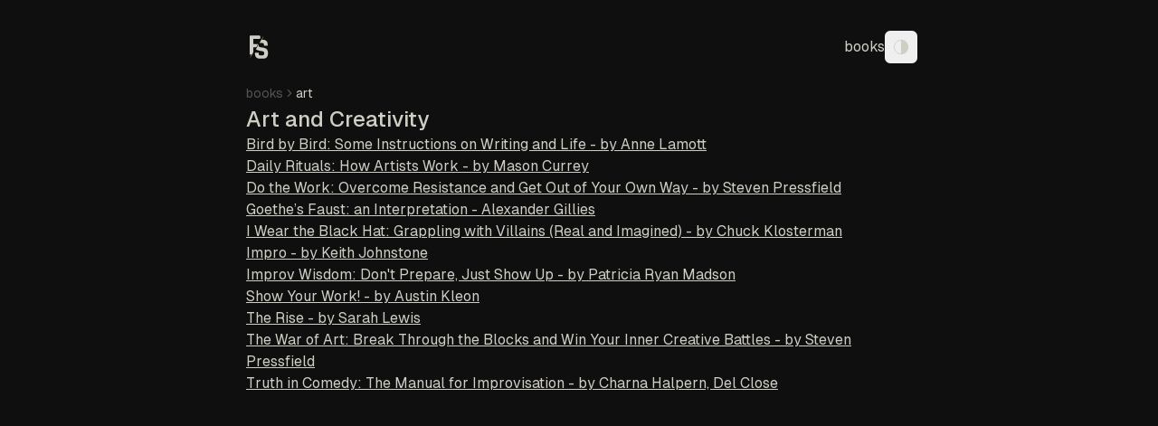

--- FILE ---
content_type: text/html; charset=utf-8
request_url: https://fluidself.org/books/art
body_size: 7849
content:
<!DOCTYPE html><html lang="en" class="__className_3a0388"><head><meta charSet="utf-8"/><meta name="viewport" content="width=device-width, initial-scale=1"/><link rel="preload" href="/_next/static/media/e11418ac562b8ac1-s.p.woff2" as="font" crossorigin="" type="font/woff2"/><link rel="stylesheet" href="/_next/static/css/7c813d54e3d4d47b.css" data-precedence="next"/><link rel="preload" as="script" fetchPriority="low" href="/_next/static/chunks/webpack-d5a23d107b6c38ac.js"/><script src="/_next/static/chunks/fd9d1056-8cd5090b237332b3.js" async=""></script><script src="/_next/static/chunks/117-dbdc230e4a893de7.js" async=""></script><script src="/_next/static/chunks/main-app-2dcde4753ea0d175.js" async=""></script><script src="/_next/static/chunks/972-4d62c09bb53247ef.js" async=""></script><script src="/_next/static/chunks/app/books/%5Bcategory%5D/page-a314330d00d4ee69.js" async=""></script><script src="/_next/static/chunks/137-e0403569b0a2f6ca.js" async=""></script><script src="/_next/static/chunks/app/layout-5ddd1a3f68d03f8c.js" async=""></script><meta name="theme-color" content="#ffffff"/><title>Art and Creativity</title><meta name="description" content="Art and Creativity book notes"/><link rel="icon" href="/favicon-32x32.png" sizes="32x32" type="image/png"/><link rel="icon" href="/favicon-16x16.png" sizes="16x16" type="image/png"/><link rel="apple-touch-icon" href="/apple-touch-icon.png"/><link rel="manifest" href="/site.webmanifest"/><link rel="mask-icon" href="/safari-pinned-tab.svg" color="#111111"/><meta name="next-size-adjust"/><script src="/_next/static/chunks/polyfills-42372ed130431b0a.js" noModule=""></script></head><body class="bg-background text-primary"><script>((e,t,r,n,o,a,l,i)=>{let s=document.documentElement,u=["light","dark"];function c(t){(Array.isArray(e)?e:[e]).forEach(e=>{let r="class"===e,n=r&&a?o.map(e=>a[e]||e):o;r?(s.classList.remove(...n),s.classList.add(t)):s.setAttribute(e,t)}),i&&u.includes(t)&&(s.style.colorScheme=t)}if(n)c(n);else try{let e=localStorage.getItem(t)||r,n=l&&"system"===e?window.matchMedia("(prefers-color-scheme: dark)").matches?"dark":"light":e;c(n)}catch(e){}})("class","theme","dark",null,["light","dark"],null,true,true)</script><nav class="container mx-auto flex h-12 items-center bg-background justify-between max-w-3xl px-2.5 mt-2 md:mt-7"><a class="inline-flex items-center justify-center gap-2 whitespace-nowrap rounded-md text-sm font-medium transition-colors focus-visible:outline-none focus-visible:ring-1 focus-visible:ring-ring disabled:pointer-events-none disabled:opacity-50 [&amp;_svg]:pointer-events-none [&amp;_svg]:size-4 [&amp;_svg]:shrink-0 hover:bg-link/10 hover:text-accent-foreground h-10 w-10" href="/"><svg xmlns="http://www.w3.org/2000/svg" viewBox="0 0 734 734" style="display:block;width:100%;height:100%"><path class="fill-background" opacity="1.000000" stroke="none" d=" M506.000000,735.000000   C337.333344,735.000000 169.166672,735.000000 1.000000,735.000000   C1.000000,490.333344 1.000000,245.666672 1.000000,1.000000   C245.666672,1.000000 490.333344,1.000000 735.000000,1.000000   C735.000000,245.666672 735.000000,490.333344 735.000000,735.000000   C658.833313,735.000000 582.666687,735.000000 506.000000,735.000000  M200.053162,573.581665   C218.625443,541.400940 237.239975,509.244446 255.685791,476.991425   C257.087341,474.540741 257.937256,471.409210 257.953369,468.587921   C258.117798,439.757996 258.052185,410.926727 258.060669,382.095856   C258.062866,374.686615 259.666473,373.089020 267.199280,373.078125   C281.864655,373.056885 296.531036,372.987305 311.194794,373.141876   C314.350250,373.175140 316.278870,372.427490 317.941925,369.494781   C328.954987,350.073822 340.190399,330.779022 351.331696,311.430664   C352.018036,310.238800 352.519897,308.940704 353.305115,307.272461   C324.225494,307.272461 295.902283,307.281952 267.579102,307.266541   C259.408203,307.262085 258.056580,305.881989 258.053772,297.606171   C258.043915,268.775299 258.048004,239.944412 258.055267,211.113525   C258.057526,202.154465 259.200836,200.995865 268.063385,200.994385   C306.726746,200.987976 345.390137,201.008759 384.053497,200.977951   C393.480042,200.970444 397.161346,197.394638 397.232574,188.056824   C397.332977,174.892044 397.320190,161.725586 397.242371,148.560516   C397.184845,138.828949 393.572998,135.190369 383.939148,135.186020   C321.277832,135.157806 258.616486,135.152328 195.955185,135.192230   C185.798798,135.198700 182.167511,138.922836 182.165848,149.192383   C182.146469,267.848938 182.146240,386.505463 182.169678,505.162018   C182.171844,516.134399 185.490082,519.388245 196.569214,519.504883   C203.701385,519.579956 210.834976,519.518921 218.788193,519.518921   C213.862366,531.029419 209.237183,541.854919 204.597565,552.674194   C200.001205,563.392639 195.390320,574.104797 190.785797,584.819702   C191.369415,585.177246 191.953033,585.534851 192.536652,585.892395   C194.916275,581.997131 197.295898,578.101929 200.053162,573.581665  M318.389984,395.847626   C315.986328,400.015320 313.582703,404.183014 311.118805,408.455170   C318.753265,418.370300 328.096252,425.629059 339.610931,429.953156   C366.888428,440.196655 395.167053,446.131287 424.090302,449.054474   C437.952576,450.455475 451.494995,452.615662 463.489258,460.399719   C471.506134,465.602509 477.087433,472.756409 477.451630,482.324188   C477.835571,492.411957 477.351013,502.648590 476.018616,512.656799   C474.334320,525.308472 466.310516,533.050293 453.754211,535.011353   C432.904663,538.267822 411.858490,538.242188 391.043060,535.232422   C375.403656,532.971069 369.262390,525.746155 367.181122,510.085907   C366.372528,504.001923 366.533142,497.792297 366.177277,491.644226   C365.741089,484.109375 362.056061,480.228271 354.511627,480.154297   C337.014862,479.982697 319.514130,479.984100 302.017273,480.152252   C294.498444,480.224487 290.711884,484.087311 290.388824,491.647430   C290.147156,497.302856 290.204620,502.981384 290.375122,508.642242   C291.025299,530.226624 295.509399,550.702759 308.991913,568.222778   C325.887207,590.177551 349.220428,600.252136 376.065796,601.798828   C398.163605,603.071899 420.371735,602.646423 442.529572,602.570618   C453.669159,602.532532 464.882660,602.251160 475.929779,600.950623   C515.213318,596.326172 543.340576,570.202393 551.254578,531.553528   C555.172974,512.417908 554.200256,493.033936 553.315247,473.750854   C552.898865,464.677521 551.443054,455.415955 548.843567,446.722534   C540.686523,419.443420 524.073669,399.728394 496.422668,390.072845   C469.673615,380.732300 442.174225,375.439117 414.030060,373.030396   C403.037903,372.089600 392.220551,370.308441 382.182953,365.379486   C371.131592,359.952759 365.166962,351.425690 365.590912,338.734894   C365.859406,330.697998 365.641083,322.644836 365.641083,313.971008   C349.843750,341.347290 334.301300,368.281921 318.389984,395.847626  M545.961548,336.376099   C546.781433,333.718079 548.259399,331.070038 548.299988,328.400177   C548.431702,319.746368 548.510864,311.042816 547.753784,302.433746   C545.571411,277.617188 536.800293,255.831543 517.085327,239.506943   C501.504547,226.605637 483.148376,220.630661 463.327179,219.127991   C453.628662,218.392715 443.828339,219.000641 433.045746,219.000641   C435.945587,212.189377 438.204498,206.866608 440.477356,201.549789   C442.769531,196.187744 445.074982,190.831390 447.375610,185.472961   C449.741882,179.961700 452.152374,174.468933 454.463745,168.934753   C456.604645,163.808762 458.640106,158.638748 460.722015,153.488113   C460.067169,153.213043 459.412323,152.937973 458.757507,152.662903   C432.799133,197.631058 406.840759,242.599228 380.803101,287.704712   C404.137299,282.385925 427.138275,282.714447 450.107056,286.109589   C461.724640,287.826813 468.876465,295.205597 470.784027,306.856171   C471.881805,313.560852 472.216003,320.413818 472.535919,327.216888   C472.971893,336.487427 476.196747,340.060455 485.294098,340.115173   C502.289642,340.217468 519.289062,340.302490 536.279846,340.001648   C539.351196,339.947266 542.389221,338.010925 545.961548,336.376099  z"></path><path class="fill-primary" opacity="1.000000" stroke="none" d=" M199.864349,573.894165   C197.295898,578.101929 194.916275,581.997131 192.536652,585.892395   C191.953033,585.534851 191.369415,585.177246 190.785797,584.819702   C195.390320,574.104797 200.001205,563.392639 204.597565,552.674194   C209.237183,541.854919 213.862366,531.029419 218.788193,519.518921   C210.834976,519.518921 203.701385,519.579956 196.569214,519.504883   C185.490082,519.388245 182.171844,516.134399 182.169678,505.162018   C182.146240,386.505463 182.146469,267.848938 182.165848,149.192383   C182.167511,138.922836 185.798798,135.198700 195.955185,135.192230   C258.616486,135.152328 321.277832,135.157806 383.939148,135.186020   C393.572998,135.190369 397.184845,138.828949 397.242371,148.560516   C397.320190,161.725586 397.332977,174.892044 397.232574,188.056824   C397.161346,197.394638 393.480042,200.970444 384.053497,200.977951   C345.390137,201.008759 306.726746,200.987976 268.063385,200.994385   C259.200836,200.995865 258.057526,202.154465 258.055267,211.113525   C258.048004,239.944412 258.043915,268.775299 258.053772,297.606171   C258.056580,305.881989 259.408203,307.262085 267.579102,307.266541   C295.902283,307.281952 324.225494,307.272461 353.305115,307.272461   C352.519897,308.940704 352.018036,310.238800 351.331696,311.430664   C340.190399,330.779022 328.954987,350.073822 317.941925,369.494781   C316.278870,372.427490 314.350250,373.175140 311.194794,373.141876   C296.531036,372.987305 281.864655,373.056885 267.199280,373.078125   C259.666473,373.089020 258.062866,374.686615 258.060669,382.095856   C258.052185,410.926727 258.117798,439.757996 257.953369,468.587921   C257.937256,471.409210 257.087341,474.540741 255.685791,476.991425   C237.239975,509.244446 218.625443,541.400940 199.864349,573.894165  z"></path><path class="fill-primary" opacity="1.000000" stroke="none" d=" M318.574402,395.532104   C334.301300,368.281921 349.843750,341.347290 365.641083,313.971008   C365.641083,322.644836 365.859406,330.697998 365.590912,338.734894   C365.166962,351.425690 371.131592,359.952759 382.182953,365.379486   C392.220551,370.308441 403.037903,372.089600 414.030060,373.030396   C442.174225,375.439117 469.673615,380.732300 496.422668,390.072845   C524.073669,399.728394 540.686523,419.443420 548.843567,446.722534   C551.443054,455.415955 552.898865,464.677521 553.315247,473.750854   C554.200256,493.033936 555.172974,512.417908 551.254578,531.553528   C543.340576,570.202393 515.213318,596.326172 475.929779,600.950623   C464.882660,602.251160 453.669159,602.532532 442.529572,602.570618   C420.371735,602.646423 398.163605,603.071899 376.065796,601.798828   C349.220428,600.252136 325.887207,590.177551 308.991913,568.222778   C295.509399,550.702759 291.025299,530.226624 290.375122,508.642242   C290.204620,502.981384 290.147156,497.302856 290.388824,491.647430   C290.711884,484.087311 294.498444,480.224487 302.017273,480.152252   C319.514130,479.984100 337.014862,479.982697 354.511627,480.154297   C362.056061,480.228271 365.741089,484.109375 366.177277,491.644226   C366.533142,497.792297 366.372528,504.001923 367.181122,510.085907   C369.262390,525.746155 375.403656,532.971069 391.043060,535.232422   C411.858490,538.242188 432.904663,538.267822 453.754211,535.011353   C466.310516,533.050293 474.334320,525.308472 476.018616,512.656799   C477.351013,502.648590 477.835571,492.411957 477.451630,482.324188   C477.087433,472.756409 471.506134,465.602509 463.489258,460.399719   C451.494995,452.615662 437.952576,450.455475 424.090302,449.054474   C395.167053,446.131287 366.888428,440.196655 339.610931,429.953156   C328.096252,425.629059 318.753265,418.370300 311.118805,408.455170   C313.582703,404.183014 315.986328,400.015320 318.574402,395.532104  z"></path><path class="fill-primary" opacity="1.000000" stroke="none" d=" M545.702087,336.659790   C542.389221,338.010925 539.351196,339.947266 536.279846,340.001648   C519.289062,340.302490 502.289642,340.217468 485.294098,340.115173   C476.196747,340.060455 472.971893,336.487427 472.535919,327.216888   C472.216003,320.413818 471.881805,313.560852 470.784027,306.856171   C468.876465,295.205597 461.724640,287.826813 450.107056,286.109589   C427.138275,282.714447 404.137299,282.385925 380.803101,287.704712   C406.840759,242.599228 432.799133,197.631058 458.757507,152.662903   C459.412323,152.937973 460.067169,153.213043 460.722015,153.488113   C458.640106,158.638748 456.604645,163.808762 454.463745,168.934753   C452.152374,174.468933 449.741882,179.961700 447.375610,185.472961   C445.074982,190.831390 442.769531,196.187744 440.477356,201.549789   C438.204498,206.866608 435.945587,212.189377 433.045746,219.000641   C443.828339,219.000641 453.628662,218.392715 463.327179,219.127991   C483.148376,220.630661 501.504547,226.605637 517.085327,239.506943   C536.800293,255.831543 545.571411,277.617188 547.753784,302.433746   C548.510864,311.042816 548.431702,319.746368 548.299988,328.400177   C548.259399,331.070038 546.781433,333.718079 545.702087,336.659790  z"></path></svg></a><div class="flex items-center gap-4"><a class="hover:text-link" href="/books">books</a><button class="inline-flex items-center justify-center gap-2 whitespace-nowrap rounded-md text-sm font-medium transition-colors focus-visible:outline-none focus-visible:ring-1 focus-visible:ring-ring disabled:pointer-events-none disabled:opacity-50 [&amp;_svg]:pointer-events-none [&amp;_svg]:size-4 [&amp;_svg]:shrink-0 hover:bg-link/10 hover:text-accent-foreground h-9 w-9 p-0"><svg height="100%" width="100%" viewBox="0 0 18 18" fill="none"><circle cx="9" cy="9" r="8.5" class="stroke-primary"></circle><path fill-rule="evenodd" clip-rule="evenodd" d="M9 18C13.9706 18 18 13.9706 18 9C18 4.02944 13.9706 0 9 0V18Z" class="fill-primary"></path></svg><span class="sr-only">Toggle theme</span></button></div></nav><main class="flex flex-col items-center justify-center container mx-auto max-w-3xl mt-10 mb-7 px-4"><div class="flex flex-col w-full -mt-[23px]"><nav aria-label="breadcrumb" class="mb-[3px]"><ol class="flex flex-wrap items-center gap-1.5 break-words text-sm text-muted-foreground sm:gap-2.5"><li class="inline-flex items-center gap-1.5"><a class="transition-colors hover:text-link" href="/books">books</a></li><li role="presentation" aria-hidden="true" class="[&amp;&gt;svg]:w-3.5 [&amp;&gt;svg]:h-3.5"><svg xmlns="http://www.w3.org/2000/svg" width="24" height="24" viewBox="0 0 24 24" fill="none" stroke="currentColor" stroke-width="2" stroke-linecap="round" stroke-linejoin="round" class="lucide lucide-chevron-right"><path d="m9 18 6-6-6-6"></path></svg></li><li class="inline-flex items-center gap-1.5"><span role="link" aria-disabled="true" aria-current="page" class="font-normal text-foreground">art</span></li></ol></nav><div class="flex flex-col gap-4"><h1 class="text-2xl font-medium">Art and Creativity</h1><div class="flex flex-col gap-1"><a class="hover:text-link underline w-fit" href="/books/art/bird-by-bird">Bird by Bird: Some Instructions on Writing and Life - by Anne Lamott</a><a class="hover:text-link underline w-fit" href="/books/art/daily-rituals">Daily Rituals: How Artists Work - by Mason Currey</a><a class="hover:text-link underline w-fit" href="/books/art/do-the-work">Do the Work: Overcome Resistance and Get Out of Your Own Way - by Steven Pressfield</a><a class="hover:text-link underline w-fit" href="/books/art/goethes-faust">Goethe’s Faust: an Interpretation - Alexander Gillies</a><a class="hover:text-link underline w-fit" href="/books/art/i-wear-the-black-hat">I Wear the Black Hat: Grappling with Villains (Real and Imagined) - by Chuck Klosterman</a><a class="hover:text-link underline w-fit" href="/books/art/impro">Impro - by Keith Johnstone</a><a class="hover:text-link underline w-fit" href="/books/art/improv-wisdom">Improv Wisdom: Don&#x27;t Prepare, Just Show Up - by Patricia Ryan Madson</a><a class="hover:text-link underline w-fit" href="/books/art/show-your-work">Show Your Work! - by Austin Kleon</a><a class="hover:text-link underline w-fit" href="/books/art/the-rise">The Rise - by Sarah Lewis</a><a class="hover:text-link underline w-fit" href="/books/art/the-war-of-art">The War of Art: Break Through the Blocks and Win Your Inner Creative Battles - by Steven Pressfield</a><a class="hover:text-link underline w-fit" href="/books/art/truth-in-comedy">Truth in Comedy: The Manual for Improvisation - by Charna Halpern, Del Close</a></div></div></div></main><script src="/_next/static/chunks/webpack-d5a23d107b6c38ac.js" async=""></script><script>(self.__next_f=self.__next_f||[]).push([0]);self.__next_f.push([2,null])</script><script>self.__next_f.push([1,"1:HL[\"/_next/static/media/e11418ac562b8ac1-s.p.woff2\",\"font\",{\"crossOrigin\":\"\",\"type\":\"font/woff2\"}]\n2:HL[\"/_next/static/css/7c813d54e3d4d47b.css\",\"style\"]\n"])</script><script>self.__next_f.push([1,"3:I[2846,[],\"\"]\n5:I[2972,[\"972\",\"static/chunks/972-4d62c09bb53247ef.js\",\"27\",\"static/chunks/app/books/%5Bcategory%5D/page-a314330d00d4ee69.js\"],\"\"]\n6:I[4707,[],\"\"]\n8:I[6423,[],\"\"]\n9:I[5922,[\"972\",\"static/chunks/972-4d62c09bb53247ef.js\",\"137\",\"static/chunks/137-e0403569b0a2f6ca.js\",\"185\",\"static/chunks/app/layout-5ddd1a3f68d03f8c.js\"],\"ThemeProvider\"]\ne:I[6532,[\"972\",\"static/chunks/972-4d62c09bb53247ef.js\",\"137\",\"static/chunks/137-e0403569b0a2f6ca.js\",\"185\",\"static/chunks/app/layout-5ddd1a3f68d03f8c.js\"],\"ThemeSwitcher\"]\n10:I[1060,[],\"\"]\n7:[\"category\",\"art\",\"d\"]\na:T1444,"])</script><script>self.__next_f.push([1," M506.000000,735.000000   C337.333344,735.000000 169.166672,735.000000 1.000000,735.000000   C1.000000,490.333344 1.000000,245.666672 1.000000,1.000000   C245.666672,1.000000 490.333344,1.000000 735.000000,1.000000   C735.000000,245.666672 735.000000,490.333344 735.000000,735.000000   C658.833313,735.000000 582.666687,735.000000 506.000000,735.000000  M200.053162,573.581665   C218.625443,541.400940 237.239975,509.244446 255.685791,476.991425   C257.087341,474.540741 257.937256,471.409210 257.953369,468.587921   C258.117798,439.757996 258.052185,410.926727 258.060669,382.095856   C258.062866,374.686615 259.666473,373.089020 267.199280,373.078125   C281.864655,373.056885 296.531036,372.987305 311.194794,373.141876   C314.350250,373.175140 316.278870,372.427490 317.941925,369.494781   C328.954987,350.073822 340.190399,330.779022 351.331696,311.430664   C352.018036,310.238800 352.519897,308.940704 353.305115,307.272461   C324.225494,307.272461 295.902283,307.281952 267.579102,307.266541   C259.408203,307.262085 258.056580,305.881989 258.053772,297.606171   C258.043915,268.775299 258.048004,239.944412 258.055267,211.113525   C258.057526,202.154465 259.200836,200.995865 268.063385,200.994385   C306.726746,200.987976 345.390137,201.008759 384.053497,200.977951   C393.480042,200.970444 397.161346,197.394638 397.232574,188.056824   C397.332977,174.892044 397.320190,161.725586 397.242371,148.560516   C397.184845,138.828949 393.572998,135.190369 383.939148,135.186020   C321.277832,135.157806 258.616486,135.152328 195.955185,135.192230   C185.798798,135.198700 182.167511,138.922836 182.165848,149.192383   C182.146469,267.848938 182.146240,386.505463 182.169678,505.162018   C182.171844,516.134399 185.490082,519.388245 196.569214,519.504883   C203.701385,519.579956 210.834976,519.518921 218.788193,519.518921   C213.862366,531.029419 209.237183,541.854919 204.597565,552.674194   C200.001205,563.392639 195.390320,574.104797 190.785797,584.819702   C191.369415,585.177246 191.953033,585.534851 192.536652,585.892395   C194.916275,581.997131 197.295898,578.101929 200.053162,573.581665  M318.389984,395.847626   C315.986328,400.015320 313.582703,404.183014 311.118805,408.455170   C318.753265,418.370300 328.096252,425.629059 339.610931,429.953156   C366.888428,440.196655 395.167053,446.131287 424.090302,449.054474   C437.952576,450.455475 451.494995,452.615662 463.489258,460.399719   C471.506134,465.602509 477.087433,472.756409 477.451630,482.324188   C477.835571,492.411957 477.351013,502.648590 476.018616,512.656799   C474.334320,525.308472 466.310516,533.050293 453.754211,535.011353   C432.904663,538.267822 411.858490,538.242188 391.043060,535.232422   C375.403656,532.971069 369.262390,525.746155 367.181122,510.085907   C366.372528,504.001923 366.533142,497.792297 366.177277,491.644226   C365.741089,484.109375 362.056061,480.228271 354.511627,480.154297   C337.014862,479.982697 319.514130,479.984100 302.017273,480.152252   C294.498444,480.224487 290.711884,484.087311 290.388824,491.647430   C290.147156,497.302856 290.204620,502.981384 290.375122,508.642242   C291.025299,530.226624 295.509399,550.702759 308.991913,568.222778   C325.887207,590.177551 349.220428,600.252136 376.065796,601.798828   C398.163605,603.071899 420.371735,602.646423 442.529572,602.570618   C453.669159,602.532532 464.882660,602.251160 475.929779,600.950623   C515.213318,596.326172 543.340576,570.202393 551.254578,531.553528   C555.172974,512.417908 554.200256,493.033936 553.315247,473.750854   C552.898865,464.677521 551.443054,455.415955 548.843567,446.722534   C540.686523,419.443420 524.073669,399.728394 496.422668,390.072845   C469.673615,380.732300 442.174225,375.439117 414.030060,373.030396   C403.037903,372.089600 392.220551,370.308441 382.182953,365.379486   C371.131592,359.952759 365.166962,351.425690 365.590912,338.734894   C365.859406,330.697998 365.641083,322.644836 365.641083,313.971008   C349.843750,341.347290 334.301300,368.281921 318.389984,395.847626  M545.961548,336.376099   C546.781433,333.718079 548.259399,331.070038 548.299988,328.400177   C548.431702,319.746368 548.510864,311.042816 547.753784,302.433746   C545.571411,277.617188 536.800293,255.831543 517.085327,239.506943   C501.504547,226.605637 483.148376,220.630661 463.327179,219.127991   C453.628662,218.392715 443.828339,219.000641 433.045746,219.000641   C435.945587,212.189377 438.204498,206.866608 440.477356,201.549789   C442.769531,196.187744 445.074982,190.831390 447.375610,185.472961   C449.741882,179.961700 452.152374,174.468933 454.463745,168.934753   C456.604645,163.808762 458.640106,158.638748 460.722015,153.488113   C460.067169,153.213043 459.412323,152.937973 458.757507,152.662903   C432.799133,197.631058 406.840759,242.599228 380.803101,287.704712   C404.137299,282.385925 427.138275,282.714447 450.107056,286.109589   C461.724640,287.826813 468.876465,295.205597 470.784027,306.856171   C471.881805,313.560852 472.216003,320.413818 472.535919,327.216888   C472.971893,336.487427 476.196747,340.060455 485.294098,340.115173   C502.289642,340.217468 519.289062,340.302490 536.279846,340.001648   C539.351196,339.947266 542.389221,338.010925 545.961548,336.376099  z"])</script><script>self.__next_f.push([1,"b:T6d7, M199.864349,573.894165   C197.295898,578.101929 194.916275,581.997131 192.536652,585.892395   C191.953033,585.534851 191.369415,585.177246 190.785797,584.819702   C195.390320,574.104797 200.001205,563.392639 204.597565,552.674194   C209.237183,541.854919 213.862366,531.029419 218.788193,519.518921   C210.834976,519.518921 203.701385,519.579956 196.569214,519.504883   C185.490082,519.388245 182.171844,516.134399 182.169678,505.162018   C182.146240,386.505463 182.146469,267.848938 182.165848,149.192383   C182.167511,138.922836 185.798798,135.198700 195.955185,135.192230   C258.616486,135.152328 321.277832,135.157806 383.939148,135.186020   C393.572998,135.190369 397.184845,138.828949 397.242371,148.560516   C397.320190,161.725586 397.332977,174.892044 397.232574,188.056824   C397.161346,197.394638 393.480042,200.970444 384.053497,200.977951   C345.390137,201.008759 306.726746,200.987976 268.063385,200.994385   C259.200836,200.995865 258.057526,202.154465 258.055267,211.113525   C258.048004,239.944412 258.043915,268.775299 258.053772,297.606171   C258.056580,305.881989 259.408203,307.262085 267.579102,307.266541   C295.902283,307.281952 324.225494,307.272461 353.305115,307.272461   C352.519897,308.940704 352.018036,310.238800 351.331696,311.430664   C340.190399,330.779022 328.954987,350.073822 317.941925,369.494781   C316.278870,372.427490 314.350250,373.175140 311.194794,373.141876   C296.531036,372.987305 281.864655,373.056885 267.199280,373.078125   C259.666473,373.089020 258.062866,374.686615 258.060669,382.095856   C258.052185,410.926727 258.117798,439.757996 257.953369,468.587921   C257.937256,471.409210 257.087341,474.540741 255.685791,476.991425   C237.239975,509.244446 218.625443,541.400940 199.864349,573.894165  zc:T761, M318.574402,395.532104   C334.301300,368.281921 349.843750,341.347290 365.641083,313.971008   C365.641083,322.644836 365.859406,330.697998 365.590912,338.734894   C365.166962,351.425690 371.131592,359.952759 382.182953,365.379486   C392.220551,370.308441 403.037903,372.089600 414.0"])</script><script>self.__next_f.push([1,"30060,373.030396   C442.174225,375.439117 469.673615,380.732300 496.422668,390.072845   C524.073669,399.728394 540.686523,419.443420 548.843567,446.722534   C551.443054,455.415955 552.898865,464.677521 553.315247,473.750854   C554.200256,493.033936 555.172974,512.417908 551.254578,531.553528   C543.340576,570.202393 515.213318,596.326172 475.929779,600.950623   C464.882660,602.251160 453.669159,602.532532 442.529572,602.570618   C420.371735,602.646423 398.163605,603.071899 376.065796,601.798828   C349.220428,600.252136 325.887207,590.177551 308.991913,568.222778   C295.509399,550.702759 291.025299,530.226624 290.375122,508.642242   C290.204620,502.981384 290.147156,497.302856 290.388824,491.647430   C290.711884,484.087311 294.498444,480.224487 302.017273,480.152252   C319.514130,479.984100 337.014862,479.982697 354.511627,480.154297   C362.056061,480.228271 365.741089,484.109375 366.177277,491.644226   C366.533142,497.792297 366.372528,504.001923 367.181122,510.085907   C369.262390,525.746155 375.403656,532.971069 391.043060,535.232422   C411.858490,538.242188 432.904663,538.267822 453.754211,535.011353   C466.310516,533.050293 474.334320,525.308472 476.018616,512.656799   C477.351013,502.648590 477.835571,492.411957 477.451630,482.324188   C477.087433,472.756409 471.506134,465.602509 463.489258,460.399719   C451.494995,452.615662 437.952576,450.455475 424.090302,449.054474   C395.167053,446.131287 366.888428,440.196655 339.610931,429.953156   C328.096252,425.629059 318.753265,418.370300 311.118805,408.455170   C313.582703,404.183014 315.986328,400.015320 318.574402,395.532104  zd:T4af, M545.702087,336.659790   C542.389221,338.010925 539.351196,339.947266 536.279846,340.001648   C519.289062,340.302490 502.289642,340.217468 485.294098,340.115173   C476.196747,340.060455 472.971893,336.487427 472.535919,327.216888   C472.216003,320.413818 471.881805,313.560852 470.784027,306.856171   C468.876465,295.205597 461.724640,287.826813 450.107056,286.109589   C427.138275,282.714447 404.137299,282.385925 380.803101,287.7047"])</script><script>self.__next_f.push([1,"12   C406.840759,242.599228 432.799133,197.631058 458.757507,152.662903   C459.412323,152.937973 460.067169,153.213043 460.722015,153.488113   C458.640106,158.638748 456.604645,163.808762 454.463745,168.934753   C452.152374,174.468933 449.741882,179.961700 447.375610,185.472961   C445.074982,190.831390 442.769531,196.187744 440.477356,201.549789   C438.204498,206.866608 435.945587,212.189377 433.045746,219.000641   C443.828339,219.000641 453.628662,218.392715 463.327179,219.127991   C483.148376,220.630661 501.504547,226.605637 517.085327,239.506943   C536.800293,255.831543 545.571411,277.617188 547.753784,302.433746   C548.510864,311.042816 548.431702,319.746368 548.299988,328.400177   C548.259399,331.070038 546.781433,333.718079 545.702087,336.659790  z11:[]\n"])</script><script>self.__next_f.push([1,"0:[\"$\",\"$L3\",null,{\"buildId\":\"iOysg3mmREUKY81dI3bcF\",\"assetPrefix\":\"\",\"urlParts\":[\"\",\"books\",\"art\"],\"initialTree\":[\"\",{\"children\":[\"books\",{\"children\":[[\"category\",\"art\",\"d\"],{\"children\":[\"__PAGE__?{\\\"category\\\":\\\"art\\\"}\",{}]}]}]},\"$undefined\",\"$undefined\",true],\"initialSeedData\":[\"\",{\"children\":[\"books\",{\"children\":[[\"category\",\"art\",\"d\"],{\"children\":[\"__PAGE__\",{},[[\"$L4\",[\"$\",\"div\",null,{\"className\":\"flex flex-col w-full -mt-[23px]\",\"children\":[[\"$\",\"nav\",null,{\"aria-label\":\"breadcrumb\",\"className\":\"mb-[3px]\",\"children\":[\"$\",\"ol\",null,{\"className\":\"flex flex-wrap items-center gap-1.5 break-words text-sm text-muted-foreground sm:gap-2.5\",\"children\":[[\"$\",\"li\",null,{\"className\":\"inline-flex items-center gap-1.5\",\"children\":[\"$\",\"$L5\",null,{\"href\":\"/books\",\"children\":\"books\",\"className\":\"transition-colors hover:text-link\"}]}],[\"$\",\"li\",null,{\"role\":\"presentation\",\"aria-hidden\":\"true\",\"className\":\"[\u0026\u003esvg]:w-3.5 [\u0026\u003esvg]:h-3.5\",\"children\":[\"$\",\"svg\",null,{\"xmlns\":\"http://www.w3.org/2000/svg\",\"width\":24,\"height\":24,\"viewBox\":\"0 0 24 24\",\"fill\":\"none\",\"stroke\":\"currentColor\",\"strokeWidth\":2,\"strokeLinecap\":\"round\",\"strokeLinejoin\":\"round\",\"className\":\"lucide lucide-chevron-right\",\"children\":[[\"$\",\"path\",\"mthhwq\",{\"d\":\"m9 18 6-6-6-6\"}],\"$undefined\"]}]}],[\"$\",\"li\",null,{\"className\":\"inline-flex items-center gap-1.5\",\"children\":[\"$\",\"span\",null,{\"role\":\"link\",\"aria-disabled\":\"true\",\"aria-current\":\"page\",\"className\":\"font-normal text-foreground\",\"children\":\"art\"}]}]]}]}],[\"$\",\"div\",null,{\"className\":\"flex flex-col gap-4\",\"children\":[[\"$\",\"h1\",null,{\"className\":\"text-2xl font-medium\",\"children\":\"Art and Creativity\"}],[\"$\",\"div\",null,{\"className\":\"flex flex-col gap-1\",\"children\":[[\"$\",\"$L5\",\"bird-by-bird\",{\"href\":\"/books/art/bird-by-bird\",\"className\":\"hover:text-link underline w-fit\",\"children\":\"Bird by Bird: Some Instructions on Writing and Life - by Anne Lamott\"}],[\"$\",\"$L5\",\"daily-rituals\",{\"href\":\"/books/art/daily-rituals\",\"className\":\"hover:text-link underline w-fit\",\"children\":\"Daily Rituals: How Artists Work - by Mason Currey\"}],[\"$\",\"$L5\",\"do-the-work\",{\"href\":\"/books/art/do-the-work\",\"className\":\"hover:text-link underline w-fit\",\"children\":\"Do the Work: Overcome Resistance and Get Out of Your Own Way - by Steven Pressfield\"}],[\"$\",\"$L5\",\"goethes-faust\",{\"href\":\"/books/art/goethes-faust\",\"className\":\"hover:text-link underline w-fit\",\"children\":\"Goethe’s Faust: an Interpretation - Alexander Gillies\"}],[\"$\",\"$L5\",\"i-wear-the-black-hat\",{\"href\":\"/books/art/i-wear-the-black-hat\",\"className\":\"hover:text-link underline w-fit\",\"children\":\"I Wear the Black Hat: Grappling with Villains (Real and Imagined) - by Chuck Klosterman\"}],[\"$\",\"$L5\",\"impro\",{\"href\":\"/books/art/impro\",\"className\":\"hover:text-link underline w-fit\",\"children\":\"Impro - by Keith Johnstone\"}],[\"$\",\"$L5\",\"improv-wisdom\",{\"href\":\"/books/art/improv-wisdom\",\"className\":\"hover:text-link underline w-fit\",\"children\":\"Improv Wisdom: Don't Prepare, Just Show Up - by Patricia Ryan Madson\"}],[\"$\",\"$L5\",\"show-your-work\",{\"href\":\"/books/art/show-your-work\",\"className\":\"hover:text-link underline w-fit\",\"children\":\"Show Your Work! - by Austin Kleon\"}],[\"$\",\"$L5\",\"the-rise\",{\"href\":\"/books/art/the-rise\",\"className\":\"hover:text-link underline w-fit\",\"children\":\"The Rise - by Sarah Lewis\"}],[\"$\",\"$L5\",\"the-war-of-art\",{\"href\":\"/books/art/the-war-of-art\",\"className\":\"hover:text-link underline w-fit\",\"children\":\"The War of Art: Break Through the Blocks and Win Your Inner Creative Battles - by Steven Pressfield\"}],[\"$\",\"$L5\",\"truth-in-comedy\",{\"href\":\"/books/art/truth-in-comedy\",\"className\":\"hover:text-link underline w-fit\",\"children\":\"Truth in Comedy: The Manual for Improvisation - by Charna Halpern, Del Close\"}]]}]]}]]}],null],null],null]},[null,[\"$\",\"$L6\",null,{\"parallelRouterKey\":\"children\",\"segmentPath\":[\"children\",\"books\",\"children\",\"$7\",\"children\"],\"error\":\"$undefined\",\"errorStyles\":\"$undefined\",\"errorScripts\":\"$undefined\",\"template\":[\"$\",\"$L8\",null,{}],\"templateStyles\":\"$undefined\",\"templateScripts\":\"$undefined\",\"notFound\":\"$undefined\",\"notFoundStyles\":\"$undefined\"}]],null]},[null,[\"$\",\"$L6\",null,{\"parallelRouterKey\":\"children\",\"segmentPath\":[\"children\",\"books\",\"children\"],\"error\":\"$undefined\",\"errorStyles\":\"$undefined\",\"errorScripts\":\"$undefined\",\"template\":[\"$\",\"$L8\",null,{}],\"templateStyles\":\"$undefined\",\"templateScripts\":\"$undefined\",\"notFound\":\"$undefined\",\"notFoundStyles\":\"$undefined\"}]],null]},[[[[\"$\",\"link\",\"0\",{\"rel\":\"stylesheet\",\"href\":\"/_next/static/css/7c813d54e3d4d47b.css\",\"precedence\":\"next\",\"crossOrigin\":\"$undefined\"}]],[\"$\",\"html\",null,{\"lang\":\"en\",\"className\":\"__className_3a0388\",\"suppressHydrationWarning\":true,\"children\":[\"$\",\"body\",null,{\"className\":\"bg-background text-primary\",\"children\":[\"$\",\"$L9\",null,{\"attribute\":\"class\",\"defaultTheme\":\"dark\",\"children\":[[\"$\",\"nav\",null,{\"className\":\"container mx-auto flex h-12 items-center bg-background justify-between max-w-3xl px-2.5 mt-2 md:mt-7\",\"children\":[[\"$\",\"$L5\",null,{\"href\":\"/\",\"children\":[\"$\",\"svg\",null,{\"xmlns\":\"http://www.w3.org/2000/svg\",\"viewBox\":\"0 0 734 734\",\"style\":{\"display\":\"block\",\"width\":\"100%\",\"height\":\"100%\"},\"children\":[[\"$\",\"path\",null,{\"className\":\"fill-background\",\"opacity\":\"1.000000\",\"stroke\":\"none\",\"d\":\"$a\"}],[\"$\",\"path\",null,{\"className\":\"fill-primary\",\"opacity\":\"1.000000\",\"stroke\":\"none\",\"d\":\"$b\"}],[\"$\",\"path\",null,{\"className\":\"fill-primary\",\"opacity\":\"1.000000\",\"stroke\":\"none\",\"d\":\"$c\"}],[\"$\",\"path\",null,{\"className\":\"fill-primary\",\"opacity\":\"1.000000\",\"stroke\":\"none\",\"d\":\"$d\"}]]}],\"className\":\"inline-flex items-center justify-center gap-2 whitespace-nowrap rounded-md text-sm font-medium transition-colors focus-visible:outline-none focus-visible:ring-1 focus-visible:ring-ring disabled:pointer-events-none disabled:opacity-50 [\u0026_svg]:pointer-events-none [\u0026_svg]:size-4 [\u0026_svg]:shrink-0 hover:bg-link/10 hover:text-accent-foreground h-10 w-10\"}],[\"$\",\"div\",null,{\"className\":\"flex items-center gap-4\",\"children\":[[\"$\",\"$L5\",null,{\"className\":\"hover:text-link\",\"href\":\"/books\",\"children\":\"books\"}],[\"$\",\"$Le\",null,{}]]}]]}],[\"$\",\"main\",null,{\"className\":\"flex flex-col items-center justify-center container mx-auto max-w-3xl mt-10 mb-7 px-4\",\"children\":[\"$\",\"$L6\",null,{\"parallelRouterKey\":\"children\",\"segmentPath\":[\"children\"],\"error\":\"$undefined\",\"errorStyles\":\"$undefined\",\"errorScripts\":\"$undefined\",\"template\":[\"$\",\"$L8\",null,{}],\"templateStyles\":\"$undefined\",\"templateScripts\":\"$undefined\",\"notFound\":[\"$\",\"div\",null,{\"className\":\"flex flex-col gap-4 w-full\",\"children\":[[\"$\",\"h2\",null,{\"className\":\"text-2xl font-medium\",\"children\":\"404\"}],[\"$\",\"p\",null,{\"children\":\"There is nothing here.\"}],[\"$\",\"$L5\",null,{\"href\":\"/\",\"className\":\"underline hover:text-link w-fit\",\"children\":\"Take me home\"}]]}],\"notFoundStyles\":[]}]}]]}]}]}]],null],null],\"couldBeIntercepted\":false,\"initialHead\":[null,\"$Lf\"],\"globalErrorComponent\":\"$10\",\"missingSlots\":\"$W11\"}]\n"])</script><script>self.__next_f.push([1,"f:[[\"$\",\"meta\",\"0\",{\"name\":\"viewport\",\"content\":\"width=device-width, initial-scale=1\"}],[\"$\",\"meta\",\"1\",{\"name\":\"theme-color\",\"content\":\"#ffffff\"}],[\"$\",\"meta\",\"2\",{\"charSet\":\"utf-8\"}],[\"$\",\"title\",\"3\",{\"children\":\"Art and Creativity\"}],[\"$\",\"meta\",\"4\",{\"name\":\"description\",\"content\":\"Art and Creativity book notes\"}],[\"$\",\"link\",\"5\",{\"rel\":\"icon\",\"href\":\"/favicon-32x32.png\",\"sizes\":\"32x32\",\"type\":\"image/png\"}],[\"$\",\"link\",\"6\",{\"rel\":\"icon\",\"href\":\"/favicon-16x16.png\",\"sizes\":\"16x16\",\"type\":\"image/png\"}],[\"$\",\"link\",\"7\",{\"rel\":\"apple-touch-icon\",\"href\":\"/apple-touch-icon.png\"}],[\"$\",\"link\",\"8\",{\"rel\":\"manifest\",\"href\":\"/site.webmanifest\"}],[\"$\",\"link\",\"9\",{\"rel\":\"mask-icon\",\"href\":\"/safari-pinned-tab.svg\",\"color\":\"#111111\"}],[\"$\",\"meta\",\"10\",{\"name\":\"next-size-adjust\"}]]\n4:null\n"])</script></body></html>

--- FILE ---
content_type: text/x-component
request_url: https://fluidself.org/books/art/do-the-work?_rsc=4iqtk
body_size: 7220
content:
3:I[4707,[],""]
6:I[6423,[],""]
7:I[5922,["972","static/chunks/972-4d62c09bb53247ef.js","137","static/chunks/137-e0403569b0a2f6ca.js","185","static/chunks/app/layout-5ddd1a3f68d03f8c.js"],"ThemeProvider"]
8:I[2972,["972","static/chunks/972-4d62c09bb53247ef.js","137","static/chunks/137-e0403569b0a2f6ca.js","464","static/chunks/app/books/%5Bcategory%5D/%5Bslug%5D/page-34c81185aff0b7e5.js"],""]
d:I[6532,["972","static/chunks/972-4d62c09bb53247ef.js","137","static/chunks/137-e0403569b0a2f6ca.js","185","static/chunks/app/layout-5ddd1a3f68d03f8c.js"],"ThemeSwitcher"]
4:["category","art","d"]
5:["slug","do-the-work","d"]
9:T1444, M506.000000,735.000000   C337.333344,735.000000 169.166672,735.000000 1.000000,735.000000   C1.000000,490.333344 1.000000,245.666672 1.000000,1.000000   C245.666672,1.000000 490.333344,1.000000 735.000000,1.000000   C735.000000,245.666672 735.000000,490.333344 735.000000,735.000000   C658.833313,735.000000 582.666687,735.000000 506.000000,735.000000  M200.053162,573.581665   C218.625443,541.400940 237.239975,509.244446 255.685791,476.991425   C257.087341,474.540741 257.937256,471.409210 257.953369,468.587921   C258.117798,439.757996 258.052185,410.926727 258.060669,382.095856   C258.062866,374.686615 259.666473,373.089020 267.199280,373.078125   C281.864655,373.056885 296.531036,372.987305 311.194794,373.141876   C314.350250,373.175140 316.278870,372.427490 317.941925,369.494781   C328.954987,350.073822 340.190399,330.779022 351.331696,311.430664   C352.018036,310.238800 352.519897,308.940704 353.305115,307.272461   C324.225494,307.272461 295.902283,307.281952 267.579102,307.266541   C259.408203,307.262085 258.056580,305.881989 258.053772,297.606171   C258.043915,268.775299 258.048004,239.944412 258.055267,211.113525   C258.057526,202.154465 259.200836,200.995865 268.063385,200.994385   C306.726746,200.987976 345.390137,201.008759 384.053497,200.977951   C393.480042,200.970444 397.161346,197.394638 397.232574,188.056824   C397.332977,174.892044 397.320190,161.725586 397.242371,148.560516   C397.184845,138.828949 393.572998,135.190369 383.939148,135.186020   C321.277832,135.157806 258.616486,135.152328 195.955185,135.192230   C185.798798,135.198700 182.167511,138.922836 182.165848,149.192383   C182.146469,267.848938 182.146240,386.505463 182.169678,505.162018   C182.171844,516.134399 185.490082,519.388245 196.569214,519.504883   C203.701385,519.579956 210.834976,519.518921 218.788193,519.518921   C213.862366,531.029419 209.237183,541.854919 204.597565,552.674194   C200.001205,563.392639 195.390320,574.104797 190.785797,584.819702   C191.369415,585.177246 191.953033,585.534851 192.536652,585.892395   C194.916275,581.997131 197.295898,578.101929 200.053162,573.581665  M318.389984,395.847626   C315.986328,400.015320 313.582703,404.183014 311.118805,408.455170   C318.753265,418.370300 328.096252,425.629059 339.610931,429.953156   C366.888428,440.196655 395.167053,446.131287 424.090302,449.054474   C437.952576,450.455475 451.494995,452.615662 463.489258,460.399719   C471.506134,465.602509 477.087433,472.756409 477.451630,482.324188   C477.835571,492.411957 477.351013,502.648590 476.018616,512.656799   C474.334320,525.308472 466.310516,533.050293 453.754211,535.011353   C432.904663,538.267822 411.858490,538.242188 391.043060,535.232422   C375.403656,532.971069 369.262390,525.746155 367.181122,510.085907   C366.372528,504.001923 366.533142,497.792297 366.177277,491.644226   C365.741089,484.109375 362.056061,480.228271 354.511627,480.154297   C337.014862,479.982697 319.514130,479.984100 302.017273,480.152252   C294.498444,480.224487 290.711884,484.087311 290.388824,491.647430   C290.147156,497.302856 290.204620,502.981384 290.375122,508.642242   C291.025299,530.226624 295.509399,550.702759 308.991913,568.222778   C325.887207,590.177551 349.220428,600.252136 376.065796,601.798828   C398.163605,603.071899 420.371735,602.646423 442.529572,602.570618   C453.669159,602.532532 464.882660,602.251160 475.929779,600.950623   C515.213318,596.326172 543.340576,570.202393 551.254578,531.553528   C555.172974,512.417908 554.200256,493.033936 553.315247,473.750854   C552.898865,464.677521 551.443054,455.415955 548.843567,446.722534   C540.686523,419.443420 524.073669,399.728394 496.422668,390.072845   C469.673615,380.732300 442.174225,375.439117 414.030060,373.030396   C403.037903,372.089600 392.220551,370.308441 382.182953,365.379486   C371.131592,359.952759 365.166962,351.425690 365.590912,338.734894   C365.859406,330.697998 365.641083,322.644836 365.641083,313.971008   C349.843750,341.347290 334.301300,368.281921 318.389984,395.847626  M545.961548,336.376099   C546.781433,333.718079 548.259399,331.070038 548.299988,328.400177   C548.431702,319.746368 548.510864,311.042816 547.753784,302.433746   C545.571411,277.617188 536.800293,255.831543 517.085327,239.506943   C501.504547,226.605637 483.148376,220.630661 463.327179,219.127991   C453.628662,218.392715 443.828339,219.000641 433.045746,219.000641   C435.945587,212.189377 438.204498,206.866608 440.477356,201.549789   C442.769531,196.187744 445.074982,190.831390 447.375610,185.472961   C449.741882,179.961700 452.152374,174.468933 454.463745,168.934753   C456.604645,163.808762 458.640106,158.638748 460.722015,153.488113   C460.067169,153.213043 459.412323,152.937973 458.757507,152.662903   C432.799133,197.631058 406.840759,242.599228 380.803101,287.704712   C404.137299,282.385925 427.138275,282.714447 450.107056,286.109589   C461.724640,287.826813 468.876465,295.205597 470.784027,306.856171   C471.881805,313.560852 472.216003,320.413818 472.535919,327.216888   C472.971893,336.487427 476.196747,340.060455 485.294098,340.115173   C502.289642,340.217468 519.289062,340.302490 536.279846,340.001648   C539.351196,339.947266 542.389221,338.010925 545.961548,336.376099  za:T6d7, M199.864349,573.894165   C197.295898,578.101929 194.916275,581.997131 192.536652,585.892395   C191.953033,585.534851 191.369415,585.177246 190.785797,584.819702   C195.390320,574.104797 200.001205,563.392639 204.597565,552.674194   C209.237183,541.854919 213.862366,531.029419 218.788193,519.518921   C210.834976,519.518921 203.701385,519.579956 196.569214,519.504883   C185.490082,519.388245 182.171844,516.134399 182.169678,505.162018   C182.146240,386.505463 182.146469,267.848938 182.165848,149.192383   C182.167511,138.922836 185.798798,135.198700 195.955185,135.192230   C258.616486,135.152328 321.277832,135.157806 383.939148,135.186020   C393.572998,135.190369 397.184845,138.828949 397.242371,148.560516   C397.320190,161.725586 397.332977,174.892044 397.232574,188.056824   C397.161346,197.394638 393.480042,200.970444 384.053497,200.977951   C345.390137,201.008759 306.726746,200.987976 268.063385,200.994385   C259.200836,200.995865 258.057526,202.154465 258.055267,211.113525   C258.048004,239.944412 258.043915,268.775299 258.053772,297.606171   C258.056580,305.881989 259.408203,307.262085 267.579102,307.266541   C295.902283,307.281952 324.225494,307.272461 353.305115,307.272461   C352.519897,308.940704 352.018036,310.238800 351.331696,311.430664   C340.190399,330.779022 328.954987,350.073822 317.941925,369.494781   C316.278870,372.427490 314.350250,373.175140 311.194794,373.141876   C296.531036,372.987305 281.864655,373.056885 267.199280,373.078125   C259.666473,373.089020 258.062866,374.686615 258.060669,382.095856   C258.052185,410.926727 258.117798,439.757996 257.953369,468.587921   C257.937256,471.409210 257.087341,474.540741 255.685791,476.991425   C237.239975,509.244446 218.625443,541.400940 199.864349,573.894165  zb:T761, M318.574402,395.532104   C334.301300,368.281921 349.843750,341.347290 365.641083,313.971008   C365.641083,322.644836 365.859406,330.697998 365.590912,338.734894   C365.166962,351.425690 371.131592,359.952759 382.182953,365.379486   C392.220551,370.308441 403.037903,372.089600 414.030060,373.030396   C442.174225,375.439117 469.673615,380.732300 496.422668,390.072845   C524.073669,399.728394 540.686523,419.443420 548.843567,446.722534   C551.443054,455.415955 552.898865,464.677521 553.315247,473.750854   C554.200256,493.033936 555.172974,512.417908 551.254578,531.553528   C543.340576,570.202393 515.213318,596.326172 475.929779,600.950623   C464.882660,602.251160 453.669159,602.532532 442.529572,602.570618   C420.371735,602.646423 398.163605,603.071899 376.065796,601.798828   C349.220428,600.252136 325.887207,590.177551 308.991913,568.222778   C295.509399,550.702759 291.025299,530.226624 290.375122,508.642242   C290.204620,502.981384 290.147156,497.302856 290.388824,491.647430   C290.711884,484.087311 294.498444,480.224487 302.017273,480.152252   C319.514130,479.984100 337.014862,479.982697 354.511627,480.154297   C362.056061,480.228271 365.741089,484.109375 366.177277,491.644226   C366.533142,497.792297 366.372528,504.001923 367.181122,510.085907   C369.262390,525.746155 375.403656,532.971069 391.043060,535.232422   C411.858490,538.242188 432.904663,538.267822 453.754211,535.011353   C466.310516,533.050293 474.334320,525.308472 476.018616,512.656799   C477.351013,502.648590 477.835571,492.411957 477.451630,482.324188   C477.087433,472.756409 471.506134,465.602509 463.489258,460.399719   C451.494995,452.615662 437.952576,450.455475 424.090302,449.054474   C395.167053,446.131287 366.888428,440.196655 339.610931,429.953156   C328.096252,425.629059 318.753265,418.370300 311.118805,408.455170   C313.582703,404.183014 315.986328,400.015320 318.574402,395.532104  zc:T4af, M545.702087,336.659790   C542.389221,338.010925 539.351196,339.947266 536.279846,340.001648   C519.289062,340.302490 502.289642,340.217468 485.294098,340.115173   C476.196747,340.060455 472.971893,336.487427 472.535919,327.216888   C472.216003,320.413818 471.881805,313.560852 470.784027,306.856171   C468.876465,295.205597 461.724640,287.826813 450.107056,286.109589   C427.138275,282.714447 404.137299,282.385925 380.803101,287.704712   C406.840759,242.599228 432.799133,197.631058 458.757507,152.662903   C459.412323,152.937973 460.067169,153.213043 460.722015,153.488113   C458.640106,158.638748 456.604645,163.808762 454.463745,168.934753   C452.152374,174.468933 449.741882,179.961700 447.375610,185.472961   C445.074982,190.831390 442.769531,196.187744 440.477356,201.549789   C438.204498,206.866608 435.945587,212.189377 433.045746,219.000641   C443.828339,219.000641 453.628662,218.392715 463.327179,219.127991   C483.148376,220.630661 501.504547,226.605637 517.085327,239.506943   C536.800293,255.831543 545.571411,277.617188 547.753784,302.433746   C548.510864,311.042816 548.431702,319.746368 548.299988,328.400177   C548.259399,331.070038 546.781433,333.718079 545.702087,336.659790  z0:["iOysg3mmREUKY81dI3bcF",[[["",{"children":["books",{"children":[["category","art","d"],{"children":[["slug","do-the-work","d"],{"children":["__PAGE__?{\"category\":\"art\",\"slug\":\"do-the-work\"}",{}]}]}]}]},"$undefined","$undefined",true],["",{"children":["books",{"children":[["category","art","d"],{"children":[["slug","do-the-work","d"],{"children":["__PAGE__",{},[["$L1","$L2",null],null],null]},[null,["$","$L3",null,{"parallelRouterKey":"children","segmentPath":["children","books","children","$4","children","$5","children"],"error":"$undefined","errorStyles":"$undefined","errorScripts":"$undefined","template":["$","$L6",null,{}],"templateStyles":"$undefined","templateScripts":"$undefined","notFound":"$undefined","notFoundStyles":"$undefined"}]],null]},[null,["$","$L3",null,{"parallelRouterKey":"children","segmentPath":["children","books","children","$4","children"],"error":"$undefined","errorStyles":"$undefined","errorScripts":"$undefined","template":["$","$L6",null,{}],"templateStyles":"$undefined","templateScripts":"$undefined","notFound":"$undefined","notFoundStyles":"$undefined"}]],null]},[null,["$","$L3",null,{"parallelRouterKey":"children","segmentPath":["children","books","children"],"error":"$undefined","errorStyles":"$undefined","errorScripts":"$undefined","template":["$","$L6",null,{}],"templateStyles":"$undefined","templateScripts":"$undefined","notFound":"$undefined","notFoundStyles":"$undefined"}]],null]},[[[["$","link","0",{"rel":"stylesheet","href":"/_next/static/css/7c813d54e3d4d47b.css","precedence":"next","crossOrigin":"$undefined"}]],["$","html",null,{"lang":"en","className":"__className_3a0388","suppressHydrationWarning":true,"children":["$","body",null,{"className":"bg-background text-primary","children":["$","$L7",null,{"attribute":"class","defaultTheme":"dark","children":[["$","nav",null,{"className":"container mx-auto flex h-12 items-center bg-background justify-between max-w-3xl px-2.5 mt-2 md:mt-7","children":[["$","$L8",null,{"href":"/","children":["$","svg",null,{"xmlns":"http://www.w3.org/2000/svg","viewBox":"0 0 734 734","style":{"display":"block","width":"100%","height":"100%"},"children":[["$","path",null,{"className":"fill-background","opacity":"1.000000","stroke":"none","d":"$9"}],["$","path",null,{"className":"fill-primary","opacity":"1.000000","stroke":"none","d":"$a"}],["$","path",null,{"className":"fill-primary","opacity":"1.000000","stroke":"none","d":"$b"}],["$","path",null,{"className":"fill-primary","opacity":"1.000000","stroke":"none","d":"$c"}]]}],"className":"inline-flex items-center justify-center gap-2 whitespace-nowrap rounded-md text-sm font-medium transition-colors focus-visible:outline-none focus-visible:ring-1 focus-visible:ring-ring disabled:pointer-events-none disabled:opacity-50 [&_svg]:pointer-events-none [&_svg]:size-4 [&_svg]:shrink-0 hover:bg-link/10 hover:text-accent-foreground h-10 w-10"}],["$","div",null,{"className":"flex items-center gap-4","children":[["$","$L8",null,{"className":"hover:text-link","href":"/books","children":"books"}],["$","$Ld",null,{}]]}]]}],["$","main",null,{"className":"flex flex-col items-center justify-center container mx-auto max-w-3xl mt-10 mb-7 px-4","children":["$","$L3",null,{"parallelRouterKey":"children","segmentPath":["children"],"error":"$undefined","errorStyles":"$undefined","errorScripts":"$undefined","template":["$","$L6",null,{}],"templateStyles":"$undefined","templateScripts":"$undefined","notFound":["$","div",null,{"className":"flex flex-col gap-4 w-full","children":[["$","h2",null,{"className":"text-2xl font-medium","children":"404"}],["$","p",null,{"children":"There is nothing here."}],["$","$L8",null,{"href":"/","className":"underline hover:text-link w-fit","children":"Take me home"}]]}],"notFoundStyles":[]}]}]]}]}]}]],null],null],["$Le",null]]]]
e:[["$","meta","0",{"name":"viewport","content":"width=device-width, initial-scale=1"}],["$","meta","1",{"name":"theme-color","content":"#ffffff"}],["$","meta","2",{"charSet":"utf-8"}],["$","title","3",{"children":"Do the Work: Overcome Resistance and Get Out of Your Own Way - by Steven Pressfield"}],["$","meta","4",{"name":"description","content":"Do the Work: Overcome Resistance and Get Out of Your Own Way - by Steven Pressfield book notes"}],["$","link","5",{"rel":"icon","href":"/favicon-32x32.png","sizes":"32x32","type":"image/png"}],["$","link","6",{"rel":"icon","href":"/favicon-16x16.png","sizes":"16x16","type":"image/png"}],["$","link","7",{"rel":"apple-touch-icon","href":"/apple-touch-icon.png"}],["$","link","8",{"rel":"manifest","href":"/site.webmanifest"}],["$","link","9",{"rel":"mask-icon","href":"/safari-pinned-tab.svg","color":"#111111"}],["$","meta","10",{"name":"next-size-adjust"}]]
1:null
f:I[7750,["972","static/chunks/972-4d62c09bb53247ef.js","137","static/chunks/137-e0403569b0a2f6ca.js","464","static/chunks/app/books/%5Bcategory%5D/%5Bslug%5D/page-34c81185aff0b7e5.js"],"Separator"]
2:["$","div",null,{"className":"flex flex-col w-full -mt-[23px]","children":[["$","nav",null,{"aria-label":"breadcrumb","className":"mb-[3px]","children":["$","ol",null,{"className":"flex flex-wrap items-center gap-1.5 break-words text-sm text-muted-foreground sm:gap-2.5","children":[["$","li",null,{"className":"inline-flex items-center gap-1.5","children":["$","$L8",null,{"href":"/books","children":"books","className":"transition-colors hover:text-link"}]}],["$","li",null,{"role":"presentation","aria-hidden":"true","className":"[&>svg]:w-3.5 [&>svg]:h-3.5","children":["$","svg",null,{"xmlns":"http://www.w3.org/2000/svg","width":24,"height":24,"viewBox":"0 0 24 24","fill":"none","stroke":"currentColor","strokeWidth":2,"strokeLinecap":"round","strokeLinejoin":"round","className":"lucide lucide-chevron-right","children":[["$","path","mthhwq",{"d":"m9 18 6-6-6-6"}],"$undefined"]}]}],["$","li",null,{"className":"inline-flex items-center gap-1.5","children":["$","$L8",null,{"href":"/books/art","children":"art","className":"transition-colors hover:text-link"}]}],["$","li",null,{"role":"presentation","aria-hidden":"true","className":"[&>svg]:w-3.5 [&>svg]:h-3.5","children":["$","svg",null,{"xmlns":"http://www.w3.org/2000/svg","width":24,"height":24,"viewBox":"0 0 24 24","fill":"none","stroke":"currentColor","strokeWidth":2,"strokeLinecap":"round","strokeLinejoin":"round","className":"lucide lucide-chevron-right","children":[["$","path","mthhwq",{"d":"m9 18 6-6-6-6"}],"$undefined"]}]}],["$","li",null,{"className":"inline-flex items-center gap-1.5","children":["$","span",null,{"role":"link","aria-disabled":"true","aria-current":"page","className":"font-normal text-foreground","children":"do-the-work"}]}]]}]}],["$","div",null,{"className":"flex flex-col gap-4","children":[["$","h1",null,{"className":"text-2xl font-medium","children":"Do the Work: Overcome Resistance and Get Out of Your Own Way - by Steven Pressfield"}],["$","article",null,{"children":["$","div",null,{"className":"prose dark:prose-invert prose-neutral max-w-none","children":[["$","ul","ul-2-1-0",{"children":["\n",["$","li","li-2-1-1",{"children":["\n",["$","p","p-2-3-1",{"children":["90% of success is showing up"]}],"\n"]}],"\n",["$","li","li-4-1-3",{"children":["\n",["$","p","p-4-3-1",{"children":["Routine"]}],"\n"]}],"\n",["$","li","li-6-1-5",{"children":["\n",["$","p","p-6-3-1",{"children":["Keep working"]}],"\n"]}],"\n"]}],"\n",["$","p","p-8-1-2",{"children":["Any act that rejects immediate gratification in favor of long-term growth, health, or integrityâ€”ORâ€”any act that derives from our higher nature instead of our lower. Any of these acts will elicit Resistance."]}],"\n",["$","p","p-10-1-4",{"children":["Resistance will unfailingly point to true North - meaning that calling or action it most wants to stop us from doing. We can use this. We can use it as a compass. We can navigate by Resistance, letting it guide us to that calling or purpose that we must follow before all others. Rule of thumb: The more important a call or action is to our soul's evolution, the more Resistance we will feel toward pursuing it."]}],"\n",["$","p","p-12-1-6",{"children":["Fear doesn't go away. The battle must be fought anew every day."]}],"\n",["$","p","p-14-1-8",{"children":["Don't think. Act. We can always revise and revisit once we've acted. But we can accomplish nothing until we act."]}],"\n",["$","p","p-16-1-10",{"children":["When is the best time to start?\nStart Before You're Ready.\nDon't prepare.\nBegin."]}],"\n",["$","p","p-21-1-12",{"children":["The enemy is our chattering brain, which, if we give it so much as a nanosecond, will start producing excuses, alibis, transparent self-justifications, and a million reasons why we can't/shouldn't/won't do what we know we need to do."]}],"\n",["$","p","p-23-1-14",{"children":["Research can become Resistance."]}],"\n",["$","p","p-25-1-16",{"children":["Act, reflect. Act, reflect. NEVER act and reflect at the same time.\n\"Action\" means putting words on paper.\n\"Reflection\" means evaluating what we have on paper."]}],"\n",["$","p","p-29-1-18",{"children":["When an idea pops into our head and we think, \"No, this is too crazy,\" â€¦ that's the idea we want."]}],"\n",["$","p","p-31-1-20",{"children":["Resistance arises second. What comes first is the idea, the passion, the dream of the work we are so excited to create that it scares the hell out of us. Resistance is the response of the frightened, petty, small-time ego to the brave, generous, magnificent impulse of the creative self."]}],"\n",["$","p","p-33-1-22",{"children":["A crash means we're at the threshold of learning something, which means we're getting better, we're acquiring the wisdom of our craft. A crash compels us to figure out what works and what doesn't work - and to understand the difference."]}]]}]}],["$","$Lf",null,{}],["$","h3",null,{"className":"text-lg text-secondary-foreground","children":"You might also enjoy"}],["$","ul",null,{"className":"list-disc marker:text-muted-foreground pl-[26px]","children":[["$","li","https://fluidself.org/books/psychology/the-art-of-taking-action",{"className":"pl-1.5 my-1","children":["$","$L8",null,{"href":"/books/psychology/the-art-of-taking-action","className":"hover:text-link underline","children":"The Art of Taking Action: Lessons from Japanese Psychology - by Gregg Krech"}]}],["$","li","https://fluidself.org/books/self-help/take-the-stairs",{"className":"pl-1.5 my-1","children":["$","$L8",null,{"href":"/books/self-help/take-the-stairs","className":"hover:text-link underline","children":"Take the Stairs: 7 Steps to Achieving True Success - by Rory Vaden"}]}],["$","li","https://fluidself.org/books/art/the-war-of-art",{"className":"pl-1.5 my-1","children":["$","$L8",null,{"href":"/books/art/the-war-of-art","className":"hover:text-link underline","children":"The War of Art: Break Through the Blocks and Win Your Inner Creative Battles - by Steven Pressfield"}]}],["$","li","https://fluidself.org/books/philosophy/the-obstacle-is-the-way",{"className":"pl-1.5 my-1","children":["$","$L8",null,{"href":"/books/philosophy/the-obstacle-is-the-way","className":"hover:text-link underline","children":"The Obstacle is the Way: The Timeless Art of Turning Adversity to Advantage - by Ryan Holiday"}]}],["$","li","https://fluidself.org/books/business/18-minutes",{"className":"pl-1.5 my-1","children":["$","$L8",null,{"href":"/books/business/18-minutes","className":"hover:text-link underline","children":"18 Minutes: Find Your Focus, Master Distraction and Get the Right Things Done - by Peter Bregman"}]}],["$","li","https://fluidself.org/books/business/die-empty",{"className":"pl-1.5 my-1","children":["$","$L8",null,{"href":"/books/business/die-empty","className":"hover:text-link underline","children":"Die Empty: Unleash Your Best Work Every Day - by Todd Henry"}]}],["$","li","https://fluidself.org/books/self-help/resilience",{"className":"pl-1.5 my-1","children":["$","$L8",null,{"href":"/books/self-help/resilience","className":"hover:text-link underline","children":"Resilience: Hard-Won Wisdom for Living a Better Life - by Eric Greitens"}]}],["$","li","https://fluidself.org/books/self-help/less",{"className":"pl-1.5 my-1","children":["$","$L8",null,{"href":"/books/self-help/less","className":"hover:text-link underline","children":"Less: Accomplishing More by Doing Less - by Marc Lesser"}]}],["$","li","https://fluidself.org/books/art/the-rise",{"className":"pl-1.5 my-1","children":["$","$L8",null,{"href":"/books/art/the-rise","className":"hover:text-link underline","children":"The Rise - by Sarah Lewis"}]}],["$","li","https://fluidself.org/books/self-help/the-practicing-mind",{"className":"pl-1.5 my-1","children":["$","$L8",null,{"href":"/books/self-help/the-practicing-mind","className":"hover:text-link underline","children":"The Practicing Mind: Developing Focus and Discipline in Your Life - by Thomas M. Sterner"}]}]]}]]}]]}]


--- FILE ---
content_type: application/javascript; charset=utf-8
request_url: https://fluidself.org/_next/static/chunks/app/books/page-0f2cee68941102f3.js
body_size: 818
content:
(self.webpackChunk_N_E=self.webpackChunk_N_E||[]).push([[23],{8231:function(e,r,n){Promise.resolve().then(n.bind(n,8093)),Promise.resolve().then(n.t.bind(n,2972,23))},8093:function(e,r,n){"use strict";n.d(r,{default:function(){return p}});var t=n(7437),l=n(6681),o=n.n(l),s=n(8213),i=n(409),u=n(2265),a=n(4508);let c=u.forwardRef((e,r)=>{let{className:n,type:l,...o}=e;return(0,t.jsx)("input",{type:l,className:(0,a.cn)("flex h-9 w-full rounded-sm border border-input bg-transparent px-3 py-1 text-base shadow-sm transition-colors file:border-0 file:bg-transparent file:text-sm file:font-medium file:text-foreground placeholder:text-muted-foreground focus-visible:outline-none focus-visible:ring-1 focus-visible:ring-link disabled:cursor-not-allowed disabled:opacity-50 md:text-sm",n),ref:r,...o})});function d(){let{refine:e}=(0,i.l)();return(0,t.jsx)(c,{type:"search",placeholder:"Search for book or author",className:"w-full md:max-w-md",onChange:r=>e(r.currentTarget.value)})}c.displayName="Input";var f=n(7648),h=n(433),m=n(4817);function b(){let{query:e}=(0,i.l)(),{items:r}=(0,h.O)(),n=(null==e?void 0:e.length)>=2;return n?(0,t.jsxs)("div",{className:"w-full md:max-w-md absolute top-11 z-10 bg-background border border-muted-foreground p-2 flex flex-col gap-1 rounded-sm",children:[n&&0===r.length?(0,t.jsxs)("p",{children:["No results for ",(0,t.jsx)("b",{children:e})]}):null,n&&r.length>0?r.slice(0,8).map(e=>{let{category:r,slug:n}=e;return(0,t.jsx)(f.default,{href:"/books/".concat(r,"/").concat(n),children:(0,t.jsx)(m.y,{attribute:"title",hit:e,className:"hover:text-link underline hover:decoration-link"})},e.objectID)}):null]}):null}let x=o()("UDGC9LGHR4","28b27c0e5ddf401c86790fcc6e1a5053");function p(){return(0,t.jsx)(s.p,{searchClient:x,indexName:"FS_BOOK_NOTES",future:{preserveSharedStateOnUnmount:!0},children:(0,t.jsxs)("div",{className:"relative",children:[(0,t.jsx)(d,{}),(0,t.jsx)(b,{})]})})}},4508:function(e,r,n){"use strict";n.d(r,{cn:function(){return o}});var t=n(1994),l=n(3335);function o(){for(var e=arguments.length,r=Array(e),n=0;n<e;n++)r[n]=arguments[n];return(0,l.m6)((0,t.W)(r))}}},function(e){e.O(0,[972,137,3,971,117,744],function(){return e(e.s=8231)}),_N_E=e.O()}]);

--- FILE ---
content_type: application/javascript; charset=utf-8
request_url: https://fluidself.org/_next/static/chunks/app/books/%5Bcategory%5D/page-a314330d00d4ee69.js
body_size: -204
content:
(self.webpackChunk_N_E=self.webpackChunk_N_E||[]).push([[27,160],{9927:function(n,e,u){Promise.resolve().then(u.t.bind(u,2972,23))}},function(n){n.O(0,[972,971,117,744],function(){return n(n.s=9927)}),_N_E=n.O()}]);

--- FILE ---
content_type: application/javascript; charset=utf-8
request_url: https://fluidself.org/_next/static/chunks/app/page-c654a99084be9596.js
body_size: 983
content:
(self.webpackChunk_N_E=self.webpackChunk_N_E||[]).push([[931],{4201:function(e,r,n){Promise.resolve().then(n.bind(n,7750))},7750:function(e,r,n){"use strict";n.d(r,{Separator:function(){return c}});var t=n(7437),i=n(2265);n(4887);var l=n(5293),o=["a","button","div","form","h2","h3","img","input","label","li","nav","ol","p","span","svg","ul"].reduce((e,r)=>{let n=i.forwardRef((e,n)=>{let{asChild:i,...o}=e,a=i?l.g7:r;return"undefined"!=typeof window&&(window[Symbol.for("radix-ui")]=!0),(0,t.jsx)(a,{...o,ref:n})});return n.displayName=`Primitive.${r}`,{...e,[r]:n}},{}),a="horizontal",u=["horizontal","vertical"],f=i.forwardRef((e,r)=>{let{decorative:n,orientation:i=a,...l}=e,f=u.includes(i)?i:a;return(0,t.jsx)(o.div,{"data-orientation":f,...n?{role:"none"}:{"aria-orientation":"vertical"===f?f:void 0,role:"separator"},...l,ref:r})});f.displayName="Separator";var s=n(4508);let c=i.forwardRef((e,r)=>{let{className:n,orientation:i="horizontal",decorative:l=!0,...o}=e;return(0,t.jsx)(f,{ref:r,decorative:l,orientation:i,className:(0,s.cn)("shrink-0 bg-border","horizontal"===i?"h-[1px] w-full":"h-full w-[1px]",n),...o})});c.displayName=f.displayName},4508:function(e,r,n){"use strict";n.d(r,{cn:function(){return l}});var t=n(1994),i=n(3335);function l(){for(var e=arguments.length,r=Array(e),n=0;n<e;n++)r[n]=arguments[n];return(0,i.m6)((0,t.W)(r))}},5293:function(e,r,n){"use strict";n.d(r,{g7:function(){return o}});var t=n(2265);function i(e,r){if("function"==typeof e)return e(r);null!=e&&(e.current=r)}var l=n(7437),o=t.forwardRef((e,r)=>{let{children:n,...i}=e,o=t.Children.toArray(n),u=o.find(f);if(u){let e=u.props.children,n=o.map(r=>r!==u?r:t.Children.count(e)>1?t.Children.only(null):t.isValidElement(e)?e.props.children:null);return(0,l.jsx)(a,{...i,ref:r,children:t.isValidElement(e)?t.cloneElement(e,void 0,n):null})}return(0,l.jsx)(a,{...i,ref:r,children:n})});o.displayName="Slot";var a=t.forwardRef((e,r)=>{let{children:n,...l}=e;if(t.isValidElement(n)){let e,o;let a=(e=Object.getOwnPropertyDescriptor(n.props,"ref")?.get)&&"isReactWarning"in e&&e.isReactWarning?n.ref:(e=Object.getOwnPropertyDescriptor(n,"ref")?.get)&&"isReactWarning"in e&&e.isReactWarning?n.props.ref:n.props.ref||n.ref,u=function(e,r){let n={...r};for(let t in r){let i=e[t],l=r[t];/^on[A-Z]/.test(t)?i&&l?n[t]=(...e)=>{l(...e),i(...e)}:i&&(n[t]=i):"style"===t?n[t]={...i,...l}:"className"===t&&(n[t]=[i,l].filter(Boolean).join(" "))}return{...e,...n}}(l,n.props);return n.type!==t.Fragment&&(u.ref=r?function(...e){return r=>{let n=!1,t=e.map(e=>{let t=i(e,r);return n||"function"!=typeof t||(n=!0),t});if(n)return()=>{for(let r=0;r<t.length;r++){let n=t[r];"function"==typeof n?n():i(e[r],null)}}}}(r,a):a),t.cloneElement(n,u)}return t.Children.count(n)>1?t.Children.only(null):null});a.displayName="SlotClone";var u=({children:e})=>(0,l.jsx)(l.Fragment,{children:e});function f(e){return t.isValidElement(e)&&e.type===u}}},function(e){e.O(0,[137,971,117,744],function(){return e(e.s=4201)}),_N_E=e.O()}]);

--- FILE ---
content_type: text/x-component
request_url: https://fluidself.org/books/art/goethes-faust?_rsc=4iqtk
body_size: 30391
content:
3:I[4707,[],""]
6:I[6423,[],""]
7:I[5922,["972","static/chunks/972-4d62c09bb53247ef.js","137","static/chunks/137-e0403569b0a2f6ca.js","185","static/chunks/app/layout-5ddd1a3f68d03f8c.js"],"ThemeProvider"]
8:I[2972,["972","static/chunks/972-4d62c09bb53247ef.js","137","static/chunks/137-e0403569b0a2f6ca.js","464","static/chunks/app/books/%5Bcategory%5D/%5Bslug%5D/page-34c81185aff0b7e5.js"],""]
d:I[6532,["972","static/chunks/972-4d62c09bb53247ef.js","137","static/chunks/137-e0403569b0a2f6ca.js","185","static/chunks/app/layout-5ddd1a3f68d03f8c.js"],"ThemeSwitcher"]
4:["category","art","d"]
5:["slug","goethes-faust","d"]
9:T1444, M506.000000,735.000000   C337.333344,735.000000 169.166672,735.000000 1.000000,735.000000   C1.000000,490.333344 1.000000,245.666672 1.000000,1.000000   C245.666672,1.000000 490.333344,1.000000 735.000000,1.000000   C735.000000,245.666672 735.000000,490.333344 735.000000,735.000000   C658.833313,735.000000 582.666687,735.000000 506.000000,735.000000  M200.053162,573.581665   C218.625443,541.400940 237.239975,509.244446 255.685791,476.991425   C257.087341,474.540741 257.937256,471.409210 257.953369,468.587921   C258.117798,439.757996 258.052185,410.926727 258.060669,382.095856   C258.062866,374.686615 259.666473,373.089020 267.199280,373.078125   C281.864655,373.056885 296.531036,372.987305 311.194794,373.141876   C314.350250,373.175140 316.278870,372.427490 317.941925,369.494781   C328.954987,350.073822 340.190399,330.779022 351.331696,311.430664   C352.018036,310.238800 352.519897,308.940704 353.305115,307.272461   C324.225494,307.272461 295.902283,307.281952 267.579102,307.266541   C259.408203,307.262085 258.056580,305.881989 258.053772,297.606171   C258.043915,268.775299 258.048004,239.944412 258.055267,211.113525   C258.057526,202.154465 259.200836,200.995865 268.063385,200.994385   C306.726746,200.987976 345.390137,201.008759 384.053497,200.977951   C393.480042,200.970444 397.161346,197.394638 397.232574,188.056824   C397.332977,174.892044 397.320190,161.725586 397.242371,148.560516   C397.184845,138.828949 393.572998,135.190369 383.939148,135.186020   C321.277832,135.157806 258.616486,135.152328 195.955185,135.192230   C185.798798,135.198700 182.167511,138.922836 182.165848,149.192383   C182.146469,267.848938 182.146240,386.505463 182.169678,505.162018   C182.171844,516.134399 185.490082,519.388245 196.569214,519.504883   C203.701385,519.579956 210.834976,519.518921 218.788193,519.518921   C213.862366,531.029419 209.237183,541.854919 204.597565,552.674194   C200.001205,563.392639 195.390320,574.104797 190.785797,584.819702   C191.369415,585.177246 191.953033,585.534851 192.536652,585.892395   C194.916275,581.997131 197.295898,578.101929 200.053162,573.581665  M318.389984,395.847626   C315.986328,400.015320 313.582703,404.183014 311.118805,408.455170   C318.753265,418.370300 328.096252,425.629059 339.610931,429.953156   C366.888428,440.196655 395.167053,446.131287 424.090302,449.054474   C437.952576,450.455475 451.494995,452.615662 463.489258,460.399719   C471.506134,465.602509 477.087433,472.756409 477.451630,482.324188   C477.835571,492.411957 477.351013,502.648590 476.018616,512.656799   C474.334320,525.308472 466.310516,533.050293 453.754211,535.011353   C432.904663,538.267822 411.858490,538.242188 391.043060,535.232422   C375.403656,532.971069 369.262390,525.746155 367.181122,510.085907   C366.372528,504.001923 366.533142,497.792297 366.177277,491.644226   C365.741089,484.109375 362.056061,480.228271 354.511627,480.154297   C337.014862,479.982697 319.514130,479.984100 302.017273,480.152252   C294.498444,480.224487 290.711884,484.087311 290.388824,491.647430   C290.147156,497.302856 290.204620,502.981384 290.375122,508.642242   C291.025299,530.226624 295.509399,550.702759 308.991913,568.222778   C325.887207,590.177551 349.220428,600.252136 376.065796,601.798828   C398.163605,603.071899 420.371735,602.646423 442.529572,602.570618   C453.669159,602.532532 464.882660,602.251160 475.929779,600.950623   C515.213318,596.326172 543.340576,570.202393 551.254578,531.553528   C555.172974,512.417908 554.200256,493.033936 553.315247,473.750854   C552.898865,464.677521 551.443054,455.415955 548.843567,446.722534   C540.686523,419.443420 524.073669,399.728394 496.422668,390.072845   C469.673615,380.732300 442.174225,375.439117 414.030060,373.030396   C403.037903,372.089600 392.220551,370.308441 382.182953,365.379486   C371.131592,359.952759 365.166962,351.425690 365.590912,338.734894   C365.859406,330.697998 365.641083,322.644836 365.641083,313.971008   C349.843750,341.347290 334.301300,368.281921 318.389984,395.847626  M545.961548,336.376099   C546.781433,333.718079 548.259399,331.070038 548.299988,328.400177   C548.431702,319.746368 548.510864,311.042816 547.753784,302.433746   C545.571411,277.617188 536.800293,255.831543 517.085327,239.506943   C501.504547,226.605637 483.148376,220.630661 463.327179,219.127991   C453.628662,218.392715 443.828339,219.000641 433.045746,219.000641   C435.945587,212.189377 438.204498,206.866608 440.477356,201.549789   C442.769531,196.187744 445.074982,190.831390 447.375610,185.472961   C449.741882,179.961700 452.152374,174.468933 454.463745,168.934753   C456.604645,163.808762 458.640106,158.638748 460.722015,153.488113   C460.067169,153.213043 459.412323,152.937973 458.757507,152.662903   C432.799133,197.631058 406.840759,242.599228 380.803101,287.704712   C404.137299,282.385925 427.138275,282.714447 450.107056,286.109589   C461.724640,287.826813 468.876465,295.205597 470.784027,306.856171   C471.881805,313.560852 472.216003,320.413818 472.535919,327.216888   C472.971893,336.487427 476.196747,340.060455 485.294098,340.115173   C502.289642,340.217468 519.289062,340.302490 536.279846,340.001648   C539.351196,339.947266 542.389221,338.010925 545.961548,336.376099  za:T6d7, M199.864349,573.894165   C197.295898,578.101929 194.916275,581.997131 192.536652,585.892395   C191.953033,585.534851 191.369415,585.177246 190.785797,584.819702   C195.390320,574.104797 200.001205,563.392639 204.597565,552.674194   C209.237183,541.854919 213.862366,531.029419 218.788193,519.518921   C210.834976,519.518921 203.701385,519.579956 196.569214,519.504883   C185.490082,519.388245 182.171844,516.134399 182.169678,505.162018   C182.146240,386.505463 182.146469,267.848938 182.165848,149.192383   C182.167511,138.922836 185.798798,135.198700 195.955185,135.192230   C258.616486,135.152328 321.277832,135.157806 383.939148,135.186020   C393.572998,135.190369 397.184845,138.828949 397.242371,148.560516   C397.320190,161.725586 397.332977,174.892044 397.232574,188.056824   C397.161346,197.394638 393.480042,200.970444 384.053497,200.977951   C345.390137,201.008759 306.726746,200.987976 268.063385,200.994385   C259.200836,200.995865 258.057526,202.154465 258.055267,211.113525   C258.048004,239.944412 258.043915,268.775299 258.053772,297.606171   C258.056580,305.881989 259.408203,307.262085 267.579102,307.266541   C295.902283,307.281952 324.225494,307.272461 353.305115,307.272461   C352.519897,308.940704 352.018036,310.238800 351.331696,311.430664   C340.190399,330.779022 328.954987,350.073822 317.941925,369.494781   C316.278870,372.427490 314.350250,373.175140 311.194794,373.141876   C296.531036,372.987305 281.864655,373.056885 267.199280,373.078125   C259.666473,373.089020 258.062866,374.686615 258.060669,382.095856   C258.052185,410.926727 258.117798,439.757996 257.953369,468.587921   C257.937256,471.409210 257.087341,474.540741 255.685791,476.991425   C237.239975,509.244446 218.625443,541.400940 199.864349,573.894165  zb:T761, M318.574402,395.532104   C334.301300,368.281921 349.843750,341.347290 365.641083,313.971008   C365.641083,322.644836 365.859406,330.697998 365.590912,338.734894   C365.166962,351.425690 371.131592,359.952759 382.182953,365.379486   C392.220551,370.308441 403.037903,372.089600 414.030060,373.030396   C442.174225,375.439117 469.673615,380.732300 496.422668,390.072845   C524.073669,399.728394 540.686523,419.443420 548.843567,446.722534   C551.443054,455.415955 552.898865,464.677521 553.315247,473.750854   C554.200256,493.033936 555.172974,512.417908 551.254578,531.553528   C543.340576,570.202393 515.213318,596.326172 475.929779,600.950623   C464.882660,602.251160 453.669159,602.532532 442.529572,602.570618   C420.371735,602.646423 398.163605,603.071899 376.065796,601.798828   C349.220428,600.252136 325.887207,590.177551 308.991913,568.222778   C295.509399,550.702759 291.025299,530.226624 290.375122,508.642242   C290.204620,502.981384 290.147156,497.302856 290.388824,491.647430   C290.711884,484.087311 294.498444,480.224487 302.017273,480.152252   C319.514130,479.984100 337.014862,479.982697 354.511627,480.154297   C362.056061,480.228271 365.741089,484.109375 366.177277,491.644226   C366.533142,497.792297 366.372528,504.001923 367.181122,510.085907   C369.262390,525.746155 375.403656,532.971069 391.043060,535.232422   C411.858490,538.242188 432.904663,538.267822 453.754211,535.011353   C466.310516,533.050293 474.334320,525.308472 476.018616,512.656799   C477.351013,502.648590 477.835571,492.411957 477.451630,482.324188   C477.087433,472.756409 471.506134,465.602509 463.489258,460.399719   C451.494995,452.615662 437.952576,450.455475 424.090302,449.054474   C395.167053,446.131287 366.888428,440.196655 339.610931,429.953156   C328.096252,425.629059 318.753265,418.370300 311.118805,408.455170   C313.582703,404.183014 315.986328,400.015320 318.574402,395.532104  zc:T4af, M545.702087,336.659790   C542.389221,338.010925 539.351196,339.947266 536.279846,340.001648   C519.289062,340.302490 502.289642,340.217468 485.294098,340.115173   C476.196747,340.060455 472.971893,336.487427 472.535919,327.216888   C472.216003,320.413818 471.881805,313.560852 470.784027,306.856171   C468.876465,295.205597 461.724640,287.826813 450.107056,286.109589   C427.138275,282.714447 404.137299,282.385925 380.803101,287.704712   C406.840759,242.599228 432.799133,197.631058 458.757507,152.662903   C459.412323,152.937973 460.067169,153.213043 460.722015,153.488113   C458.640106,158.638748 456.604645,163.808762 454.463745,168.934753   C452.152374,174.468933 449.741882,179.961700 447.375610,185.472961   C445.074982,190.831390 442.769531,196.187744 440.477356,201.549789   C438.204498,206.866608 435.945587,212.189377 433.045746,219.000641   C443.828339,219.000641 453.628662,218.392715 463.327179,219.127991   C483.148376,220.630661 501.504547,226.605637 517.085327,239.506943   C536.800293,255.831543 545.571411,277.617188 547.753784,302.433746   C548.510864,311.042816 548.431702,319.746368 548.299988,328.400177   C548.259399,331.070038 546.781433,333.718079 545.702087,336.659790  z0:["iOysg3mmREUKY81dI3bcF",[[["",{"children":["books",{"children":[["category","art","d"],{"children":[["slug","goethes-faust","d"],{"children":["__PAGE__?{\"category\":\"art\",\"slug\":\"goethes-faust\"}",{}]}]}]}]},"$undefined","$undefined",true],["",{"children":["books",{"children":[["category","art","d"],{"children":[["slug","goethes-faust","d"],{"children":["__PAGE__",{},[["$L1","$L2",null],null],null]},[null,["$","$L3",null,{"parallelRouterKey":"children","segmentPath":["children","books","children","$4","children","$5","children"],"error":"$undefined","errorStyles":"$undefined","errorScripts":"$undefined","template":["$","$L6",null,{}],"templateStyles":"$undefined","templateScripts":"$undefined","notFound":"$undefined","notFoundStyles":"$undefined"}]],null]},[null,["$","$L3",null,{"parallelRouterKey":"children","segmentPath":["children","books","children","$4","children"],"error":"$undefined","errorStyles":"$undefined","errorScripts":"$undefined","template":["$","$L6",null,{}],"templateStyles":"$undefined","templateScripts":"$undefined","notFound":"$undefined","notFoundStyles":"$undefined"}]],null]},[null,["$","$L3",null,{"parallelRouterKey":"children","segmentPath":["children","books","children"],"error":"$undefined","errorStyles":"$undefined","errorScripts":"$undefined","template":["$","$L6",null,{}],"templateStyles":"$undefined","templateScripts":"$undefined","notFound":"$undefined","notFoundStyles":"$undefined"}]],null]},[[[["$","link","0",{"rel":"stylesheet","href":"/_next/static/css/7c813d54e3d4d47b.css","precedence":"next","crossOrigin":"$undefined"}]],["$","html",null,{"lang":"en","className":"__className_3a0388","suppressHydrationWarning":true,"children":["$","body",null,{"className":"bg-background text-primary","children":["$","$L7",null,{"attribute":"class","defaultTheme":"dark","children":[["$","nav",null,{"className":"container mx-auto flex h-12 items-center bg-background justify-between max-w-3xl px-2.5 mt-2 md:mt-7","children":[["$","$L8",null,{"href":"/","children":["$","svg",null,{"xmlns":"http://www.w3.org/2000/svg","viewBox":"0 0 734 734","style":{"display":"block","width":"100%","height":"100%"},"children":[["$","path",null,{"className":"fill-background","opacity":"1.000000","stroke":"none","d":"$9"}],["$","path",null,{"className":"fill-primary","opacity":"1.000000","stroke":"none","d":"$a"}],["$","path",null,{"className":"fill-primary","opacity":"1.000000","stroke":"none","d":"$b"}],["$","path",null,{"className":"fill-primary","opacity":"1.000000","stroke":"none","d":"$c"}]]}],"className":"inline-flex items-center justify-center gap-2 whitespace-nowrap rounded-md text-sm font-medium transition-colors focus-visible:outline-none focus-visible:ring-1 focus-visible:ring-ring disabled:pointer-events-none disabled:opacity-50 [&_svg]:pointer-events-none [&_svg]:size-4 [&_svg]:shrink-0 hover:bg-link/10 hover:text-accent-foreground h-10 w-10"}],["$","div",null,{"className":"flex items-center gap-4","children":[["$","$L8",null,{"className":"hover:text-link","href":"/books","children":"books"}],["$","$Ld",null,{}]]}]]}],["$","main",null,{"className":"flex flex-col items-center justify-center container mx-auto max-w-3xl mt-10 mb-7 px-4","children":["$","$L3",null,{"parallelRouterKey":"children","segmentPath":["children"],"error":"$undefined","errorStyles":"$undefined","errorScripts":"$undefined","template":["$","$L6",null,{}],"templateStyles":"$undefined","templateScripts":"$undefined","notFound":["$","div",null,{"className":"flex flex-col gap-4 w-full","children":[["$","h2",null,{"className":"text-2xl font-medium","children":"404"}],["$","p",null,{"children":"There is nothing here."}],["$","$L8",null,{"href":"/","className":"underline hover:text-link w-fit","children":"Take me home"}]]}],"notFoundStyles":[]}]}]]}]}]}]],null],null],["$Le",null]]]]
e:[["$","meta","0",{"name":"viewport","content":"width=device-width, initial-scale=1"}],["$","meta","1",{"name":"theme-color","content":"#ffffff"}],["$","meta","2",{"charSet":"utf-8"}],["$","title","3",{"children":"Goetheâ€™s Faust: an Interpretation - Alexander Gillies"}],["$","meta","4",{"name":"description","content":"Goetheâ€™s Faust: an Interpretation - Alexander Gillies book notes"}],["$","link","5",{"rel":"icon","href":"/favicon-32x32.png","sizes":"32x32","type":"image/png"}],["$","link","6",{"rel":"icon","href":"/favicon-16x16.png","sizes":"16x16","type":"image/png"}],["$","link","7",{"rel":"apple-touch-icon","href":"/apple-touch-icon.png"}],["$","link","8",{"rel":"manifest","href":"/site.webmanifest"}],["$","link","9",{"rel":"mask-icon","href":"/safari-pinned-tab.svg","color":"#111111"}],["$","meta","10",{"name":"next-size-adjust"}]]
1:null
25:I[7750,["972","static/chunks/972-4d62c09bb53247ef.js","137","static/chunks/137-e0403569b0a2f6ca.js","464","static/chunks/app/books/%5Bcategory%5D/%5Bslug%5D/page-34c81185aff0b7e5.js"],"Separator"]
f:T42d,Faust's tragedy is that of titanism. He is a man in search of life's meaning who steps beyond the natural limitations of humanity, a superman who seeks for more than it is given to mankind to know or experience. His career is accordingly a long succession of crimes and illusions. Only at its close is he brought to see the true value of his life. He who demands dissatisfaction as being the characteristic feature of human existence is given more of it than he really wants or can tolerate and looks forward longingly to a future moment when he might be content; but from this death cuts him off. In the strictest sense he is thus dissatisfied until the end, but he has risen above the cult of merely negative dissatisfaction, such as he thought to be the only thing that life might offer. Dissatisfaction comes to acquire a higher meaning. It is a spur to further effort, a dynamic force which, if it operates as it should, is of the greatest value in life. It is something which should urge us, not to overstep our natural limits, but to work fruitfully within them.10:T453,The Earth Spirit is not a perfect and satisfying vision. It stands for change and movement, disharmony and conflict, birth and death, exactly as the archangels had testified. Faust is crushed by the very thing he thought he wanted. His earthly side, which had prevented his enjoying the vision of the universe a few moments earlier, is itself now cast down. He is unable to join in the processes of the world, despite his desire to do so, because his addiction to academic learning has rendered him incapable of this. He is caught in the remorseless vortex of his unnatural existence. He is unfitted by scholarship for life, and scholarship, his refuge from life, is itself no substitute for it and is a failure as an approach to universal truth. He who has flattered himself that he can speak on equal terms with the spirits of nature and now tries to do so with the Earth Spirit, is annihilated. Faust invites the famous self-definition of the Earth Spirit, in which every word is chosen to express activity, development and growth and is a biting reflection upon his withdrawal into barren contemplation.11:T6c8,The concept of the duality of human nature, which is fundamental in the whole outlook of German Classical literature, was clarified for Goethe largely by the philosophical writings of Schiller, although it was one which he had himself grasped in an indistinctly defined manner in his own Sturm und Drang days. The problem of personality occupied him from the beginning to the end of his life. He was deeply troubled concerning the ways and means of achieving a harmonious individual development. It was an urge that manifested itself in him in many guises and caused him to run into and to run away from many problems. To possess and to cultivate individuality and to transcend its limitsâ€”and both were his desireâ€”were incompatible processes. The impulse to exist as an individual caused him instinctively to withdraw from anything that would impair his individuality; for example, in his love affairs. At the same time he was assailed by the longing to allow nature to speak through him without hindrance. He had not then comprehended as systematically as he did later on that, being more than nature, we cannot be completely natural, and that at the same time only by contact with what is exterior to ourselves are we able to grow into fully developed personalities. That is what Faust has not yet learned either. He seeks to merge and yearns to withdraw, longs for what would involve self-obliteration and at the same time shuns the critical step, desires to break down the limitations of life and yet to retain life and with it its limitations, wishes to escape from himself and yet to remain himself, and thus persists in that state of â€˜confusion', which has rightly been alluded to by the Lord in the â€˜Prologue in Heaven'.12:T4f2,Faust is not concerned except with what life cannot give. â€˜I do not want satisfaction, I want dissatisfaction', he rages. â€˜I do not ask you to give me pleasure and contentment, but the reverse. I desire your gifts to be illusions because I cannot believe that the world is other than illusory. I do not seek repose, for repose is something in which I believe so little that if ever it came my way I should wish that day to be my last. I do not seek happiness, for I cannot accept it as an end in life and wish to die if ever I attain it.' This is what Faust says, in effect, in the next speeches, in lines charged with savage mockery and challenge. Mephistopheles takes him on. Each is sure that he can prove the other wrong. Mephistopheles is ready to provide illusion easily enough, as Faust really knows, but of course, as we remember from the Prologue in Heaven, his real purpose is to break down Faust's restless striving, which the Lord had commended, and bring him to a bed of ease. This is what Faust defies him to do. Two diametrically opposed outlooks are face to face, the one convinced that satisfaction can be induced, the other that it cannot. In opposing Mephistopheles, Faust now comes clearly though unwittingly to the point of view of the Lord.13:T57d,â€˜If I should ever say to any moment: Tarry, remain!â€”you are so fair! then you may lay your fetters on me, then I will gladly be destroyed! Then they can toll the passing bell, your obligations then be endedâ€”the clock may stop, its hand may fall, and time at last for me be over!' Faust is thus prepared for his life to end if either of the two conditions is fulfilled, if he shall lie upon a bed of ease or if he bids the passing moment tarry. His demands for dissatisfaction thus lead to his imposing a stipulation from which all else follows. The bet amplifies the pact proposed by Mephistopheles. The latter's service is to terminate if Faust gives up, even for a moment, his belief in dissatisfaction. That belief, Faust declares, is to be as long as his life. He may thus die unsatisfied. But, if satisfied, he is willing to die immediately. That he should go on living until he is satisfied and pronounces the fatal words is, of course, not meant. In a way, Faust both fears and desires the supreme moment. He knows that when it comes it will contain the ultimate meaning of life. He basically desires it to have a positive content in spite of his curse, but realizes that it will be the end of all his effort too, and life without effort can have no significance, and he will need it no more. The way in which Faust formulates his condition is a direct incentive to the devil to do his worst.14:T9eb,Gretchen's presence had restored to Faust that sense of spiritual exaltation which he had first felt and expressed in his contemplations in her room, only now it arises within him in a much more intense degree. Now it has impelled him to go away, to seek solitary communion with nature in order to sort out his emotions, revealing yet confusing as they are. He flees not only from Gretchen but from Mephistopheles as well. He knows there will be no hindrances to his love. His is the responsibility for everything that will happen, a responsibility that will be all the heavier because of his contemplative pause. We find him, as the â€˜Wald und HÃ¶hle' scene opens, uttering a long speech of mingled gratitude and dissatisfaction to an â€˜erhabner Geist'. In spite of all the difficulties that have arisen concerning the identity of this Spirit, there can be little real doubt that it must be the Earth Spirit. This Spirit, it will be recalled, had spurned and humiliated Faust when he conjured it up in his study. In the meantime, however, the latter has changed. He has been transformed by his love for Gretchen. He has learned that nature will not allow herself to be at the beck and call of a man armed with magic symbols but responds only to an approach that is in spiritual accord with her. The words which he now speaks mean, in effect: â€˜You do not appear to me in vain, as I at one time thought. I have learned the error of my way of approach to you. You have given me, through life and particularly through love, that which I wanted, a sense of communion with the universe. I realize that earthly life, suitably approached, can afford me the power of grasping the infinite.' This change in Faust, this new understanding which has been vouchsafed to him by the love of Gretchen, has enabled him to look upon the creatures of nature, of which he knows himself to be a part, as friends and brothers. Earthly existence has gained a new significance: it is now a reality, not a subject of academic theory. The Spirit has enabled Faust to gain consciousness of himself and his place in the scheme of things, leading him to a sense of the immortal as well as of the mortal world. But, while revealing fresh values, life has also disclosed its evil aspect. Faust's feeling of oneness with something greater than himself is marred by his having Mephistopheles as a companion. When he describes the latter as an emissary of the Earth Spirit, he is without doubt speaking in the general symbolical sense that evil is a part of human life.15:T55c, scene. His complaint about Mephistopheles to the great Spirit that â€˜knew his heart so well' is still the same. His odd theological assumption concerning Mephistopheles is really at the basis of his attempt to saddle the latter with the responsibility for his own guilty behavior. To view evil as a necessary part of earthly life, and to regard all existence, as Faust had said in the second Garden scene, as manifesting the divine, is to expose oneself to the illusion that personal ethical responsibility can be evaded. Horrified though he is at Gretchen's doom, filled, as his better feelings are stirred, with an overwhelming desire to save her from it, and knowing that his actions have brought it about, Faust none the less lays the responsibility at Mephistopheles' door and ultimately at that of the Earth Spirit as well. Despair, rage, resentment, human sympathy are all represented in his words, but no repentance. His dubious theological and ethical system is finally crowned by a vague belief in â€˜der ewig Verzeihende', who is now called upon in this moment of hopelessness. Never was the bankruptcy of an imprecise religious structure basing itself on ill-defined half-truths so tragically laid bare. The erudite professor who could discourse obscenely with a dancing witch could not apprehend and integrate the central truths that govern human existence.16:T990,The remainder of the scene consists of Faust's reflections upon observing the sunrise. They are set out in one of the decisive monologues of the poem. Mephistopheles significantly is not present. Faust's thoughts are his alone and are undisturbed. He feels the reawakening within him, the restoration that physical repose, the undying power of earthly life, has achieved, and with it the immediately ensuing revival or continuation of his spiritual endeavor, his striving after more than earthly things. His spiritual strength has returned. There is to be no inertia, no cessation of his efforts. As he watches the light tinting the mountain-tops and gradually filling the valleys, Faust sees a symbolic message concerning human life embodied in the dawn. His eye is drawn higher and higher, but the sun, appearing above the summits, dazzles him, and he turns away. We cannot attain what we desire, he complains. Total experience of the light is too much for our human limitations. That life is doomed to be incomplete and to bring dissatisfaction is what he had said so often before, and was the basis on which the wager with Mephistopheles had been concluded. But instead of rebellious anger, a new note is now sounded, that of renunciation, albeit regretful renunciation. This utterance of resignation without despair is new in Faust. Human experience, many-sided and many-colored, which he had once demanded in his mood of the bitterest pessimism in order to prove that frustration is life's portion, is now to be the means of grasping indirectly what is beyond direct comprehension by limited human powers. A more positive note is now struck, therefore. Heaven is to be approached by way of the earth. In the transitory may be grasped the eternal, and wisdom consists in accepting this fact, viewing the evanescent and circumscribed nature of human existence not as a reason for burning accusation but as a gift in which the meaning of the cosmos may be discerned. The purpose of life is life itself. To live in the consciousness of life's relationship to the universe, to achieve all the completeness for which Heaven has made provision, is to manifest this purpose. An impossible effort to get beyond life is its negation, just as to live in an atmosphere of obsession with the hereafter is its negation also. He has gained a new valuation of life, a realization that imperfection embodies perfection, change permanence, the moment eternity.17:T54c,At the Carnival, Faust, aided by Mephistopheles, forms a small procession of his own, and interrupts or adds himself to the conventional groups that file past, attracting, with the aid of various magic devices, all the attention of the public to himself. He produces an element of great excitement and confusion, in the midst of which the Emperor, his head turned by what he sees, is induced, after Mephistopheles' preparation of the ground in the previous scene, to give his signature inaugurating an issue of paper money. Faust is dissatisfied with the new surroundings which Mephistopheles has induced him to enter, and is in no immediate danger of being corrupted by them. He could have attempted to mould them into something worthwhile, but instead he proceeds to play the charlatan, doubtless upon instructions. Once again, as so often, his behavior is out of keeping with his higher thoughts. By allying himself with Mephistopheles' plan, Faust has sanctioned it. The whole affair has been stage-managed by the devil, as the Gretchen tragedy was, and there is no sign of revulsion on Faust's part. The welfare of the state is not his care. The disgruntled scholar, seducer and murderer is now a criminally irresponsible political charlatan. To seek life, even when knowing that it is a reflection of the eternal, does not exempt the seeker from sin.18:T459,A mere image cannot, however, be imperiously turned into reality as Faust wishes, simply by his laying hold upon it. Other means are required if he is to gain Helen. Egotistic impetuosity will need to be replaced by devotion, reverence, discipline and understanding of her whole environment and historical context, from which she must not be disengaged, as she is disengaged here. Faust, in whom the phantom has opened a new sphere of desire, is the victim of illusion both in behaving as he does and in not understanding that he is henceforth the prisoner of myth, legend and history and is thus escaping into an unreal realm away from the problems of actuality. However, he cannot even hold on to his dream. It eludes him, yet henceforth he deserts all human commitments in order to pursue it, an ideal but still a dream. He fails to see that the past cannot in any case be retained as a complete reality. It is only fruitful when it becomes of value to actual life. Its unnatural evocation is bound to be disastrous, and even a more reverent approach to it is fraught with the danger of neglect of the present.19:T5b2,An artificial creature is provided with an artificially limited space in which to exist, in the same way as Wagner, intellectually circumscribed, lives in his circumscribed world. Natural creatures, on the other hand, can scarcely be content with the whole of infinity. Such a one is Faust. From the first moment of his existence Homunculus is aware that he is an imperfect being and he spends his little life seeking to become a living object in the full sense. He is pure intellect, with all the powers, insights and shortcomings of pure intellect. The homunculi were traditionally supposed to be all-knowing, and Wagner's is well aware that his disembodied existence must somehow attain a higher state of fulfillment. As Mephistopheles brushes aside Wagner's philosophical question about the relationship of soul and body, Homunculus declares: â€˜What's here to do?' and is shown the unconscious figure of Faust. Life, it appears, cannot be gained without the exercise of activity which is its essential characteristic. Even Mephistopheles seems to understand that. We shall see also that it cannot be gained without the aid of self-sacrificing love, which Homunculus needs in order to become a living being, just as much as Faust needs it in order to enter Paradise. Life is not won by theorizing about it, but by practical living. Wagner and his speculations are thus henceforth ignored, and Homunculus and Mephistopheles take complete charge of events.1a:T440,Only by sympathetic absorption into the whole of Classical antiquity can the way to Helen be learnt. Classical antiquity itself is, moreover, placed in the grand context of world development. From the battlefield where freedom was overcome by autocracy and the destiny of the ancient world decided, we are taken backwards through the epoch of the primitive mythological origins of Greece, with their mysterious affiliations in Egypt and Asia, into the age of geological upheaval and oceanic protoplasm; we move from the conflict of human weapons and ambition, through eras of tireless growth and change, to the prime sources of life in the fire of Eros, from uncontrolled egotism back to an ecstatic love-feast, from deadly self-assertion to life-giving self-sacrifice. Faust's problem is provided with the whole of human history for its backcloth. In a way, indeed, the "Classical Walpurgisnacht" is a kind of indirect commentary upon the poem's entire meaning. It is more than a mere spiritual journey into the distant recesses of the past. At the same time, in deliberately creating a 1b:Tb16,The adventures of Homunculus have no value in advancing the actual dramatic action of Goethe's poem. As providing a commentary upon its significance, however, they are of the highest importance. Homunculus is in search of life. The dissatisfaction that fills all the people in the poem is very strongly developed in him, and for good reason. An imperfect creature, a product of the mind, he is aware that life is both a spiritual and a physical affair and that the intellect requires a body in which it can function. His story is therefore a symbolical statement of the origin and purpose of being. Proteus' advice is that Homunculus should accompany him down to the sea and make a proper beginning in that element, taking part in the gradual organic processes of life in its aqueous origins and rising slowly through its various higher forms. If he will live, Homunculus must accommodate himself to nature's norms. Existence that is ignorant of them or fails to comply with them is imperfect. The further the â€˜Classical Walpurgisnacht' takes us, the more profoundly does it comment upon the poem's basic meaning. Homunculus must obey nature's laws and not attempt to get beyond the sphere that she appoints. For nature that lives in accordance with itself is without conflict and human life alone is full of disharmony because it attempts to be more than what it is. He dashes himself against the shell of Galatea and pours himself into the water. Homunculus' quest has become one with the purpose of the love festival. He has learned that only through complete self-surrender may life be gained, and he has manifested his willingness to give up everything in order that this goal may be reached. Through self-destruction he wins the way to existence on a higher plane. By death he is liberated from one form in order to be able to enter upon another that is more real. The ecstatic self-sacrifice of Homunculus, the overcoming of self in the consuming fire of love, is the example which Faust must follow if he is to be accorded the key to the mystery of life and attain its fulfillment. Homunculus is wedded to nature. He leaves one incarnation to gain another. He, who has had no contact at all with love in his artificial creation, discovers its omnipotence which can unite fire and water, the seemingly incompatible, into fertile harmony. Galatea could only stay for a moment, but that moment, in all its symbolical significance, was grasped by him. He apprehended its eternally valid message and dashed forward to realize it in himself. He saw in it an embodiment of the very basis of the universe and was prepared to go back to the very beginning, to pass through many transformations or incarnations in order in the end to gain what his spiritual self needed for its completion. This is the lesson which Faust, too, must learn.1c:T75e,Helen and Mephistopheles represent two incompatible planes of life. Helen is the incarnation of beauty, but Mephistopheles is the incarnation both of ugliness and of evil, and he proceeds to speak not in terms of beauty and ugliness, which Helen and the chorus can understand, but in terms of good and evil, which they cannot. Helen is outside the sphere of moral considerations. They are foreign to her being. She will, therefore, not bring them to Faust, and he would be wrong to expect from her what it is not in her power to give. As soon as the moral point of view is introduced, she is confused and overcome. Ethics have a disturbing effect upon aesthetic matters. Beauty carries its own justification within itself; its repose and equilibrium can only be disturbed if other factors intervene. In speaking as he doesâ€”hypocriticallyâ€”from an ethical standpoint, Mephistopheles does violence to Greek antiquity which, being unable to withstand moral criticism, founders. That is the only way in which Mephistopheles can gain power over it. From his own point of view he is wise to attempt this because he fears for his own influence if he permits Faust to fall wholly under the spell of Helen. It is because of this violation that the Greek world fails to satisfy. It is no longer itself. Assuming that Faust could have merged with a foreign and distant civilization and thereby ceased to be himself, he would in fact have been merging himself with a civilization whose integrity had been undermined. The ironical thing is that, in thus assailing Helen, Mephistopheles makes sure in advance that she can never bring contentment to Faust. By taking control of the situation, he is excluding any chance of Faust's succumbing permanently to her attractions and declaring himself satisfied. It is certain even at the beginning of the action that Helen will be just one more illusion.1d:T561,The underlying philosophy of the poem has caught hold of the chorus. Faust's consorting with Ancient Greece has caused that part of it permanently to cease to be Greek. Euphorion's self-sacrifice, unbalanced though it was, has been all example to the chorus. It is prepared to die in order to gain new life. Its ancient attitude to things has gone. It has become infected with pantheistic sentiments. It is sheer existence, existence in unspoiled and useful harmony with nature, that appeals; personality may well come afterwards. Existence in useful harmony with nature is, after all, at the basis of the poem's teaching. Part of the chorus will mingle with the branches and leaves of trees, draw up life from the roots and, when the fruit falls, give food for men and beasts. Another part will mingle with the rocks and echo nature's sounds. Another will merge with the brooks, gain experience in their courses and irrigate fields and gardens. A fourth part will enter the hills, become part of the vineyards, watch the care of the vintners and in the wine take part in the worship of Dionysus. All will in some measure find a purposeful perpetuation of life as part of the endless vitality of nature. The message of self-obliteration and service has not been lost upon the chorus. What it has learned and what Gretchen learned and taught is still far off for Faust, however.1e:T4fd,Faust returns to reality after his dream-venture into Greek antiquity. His efforts to enter that sphere had ended in illusion, though they were misguided rather than criminal. He has not, therefore, incurred moral guilt. Moreover, he has learned certain things, such as the value moderation and of self-sacrifice, though in so far as others were concerned rather than himself. He himself is still the titanic egotist, unable to apply to his own conduct what he discovers to be significant in others. He is far from feeling a man among other men. He has lived with a dream, but human life is of the waking world, not of dreams, and must be lived and not deserted. Ideas, however great, aesthetic interests, however noble, are insufficient as substitutes for life itself. We must learn from the present, and live for the present, not the past. The poem has indicated in the course of the Helen story that value in life which is of ultimate significance in its origin and conduct; not Homunculus' intellect nor Helen's beauty nor Euphorion's titanism, but fearless self-sacrifice that won bodily existence for Homunculus and immortality for Euphorion. We have been taken beyond the sphere of good and evil and shown what it is that in the end will gain Paradise for Faust himself.1f:T632,The lives of the old couple represent something which is out of accord with his titanic aggressiveness. Their pious attachment to the service of God stands in contrast with his own departure from it. Once before, at Easter time, the sound of a bell had recalled to him the memory of onetime innocence. It now does so again. It is an instrument of Heaven, not in any supernatural sense, but inasmuch as it induces him to reflect upon his unrighteous behavior and arouses remorse. Each time he hears it, it nourishes the inner struggle which he endures and has endured for a long time, and that is why he desires to remove Philemon and Baucis from their little piece of territory. The bell undermines his sense of power by implying its dubious foundations. His possessions are imperfect not just because he does not own the old couple's plot, but because their continued existence and the consequent nightly tolling of the bell ate a challenge to his conscience. Faust has not been so affected for a very long time, indeed not since the vision of Gretchen in the Walpurgisnacht scene had caused him to ascertain the consequences of his behavior towards her. He is well aware that criminal methods have been used in the achievement of his latest purpose and that they have caused suffering and horror to others, in spite of the reclamation, population and cultivation of the new territory. The idyllic existence of Philemon and Baucis, representing what once existed before he came, is a living reproach to his own impurity. He envies them their innocence, peacefulness and purity of life.20:T509,Faust is still unable to see his life clearly, still dissatisfied with himself, still without power of guiding his existence as he wishes. But now, under the pressure of his latest crime [of having his neighbors killed], he has cursed Mephistopheles' evil aid and longs to rid himself of it, to discard magic and to be a human being and nothing else. He has recognized that the association with Mephistopheles has placed him outside the normal limits of humanity. His unnatural life and unnatural surroundings have excluded him from what he had most desired, the experience of all mankind's emotions, joy and sorrow alike, and paralyzed him so that he can no longer behave as a normal member of the human community. He may know more than he did, and he has acquired wealth, but in the process he has not come nearer to fulfilling the purpose of life in general and his own existence in particular. He has known the horror of criminal sensuality in himself and observed the folly of materialism in others. He has recognized that this world is merely a reflection of a higher order of things. He has watched with misgivings the self-sacrifice of his son and he has regretted the barbarous extirpation of piety and contentment. He has, none the less, been unable to gain mastery over himself.21:T10de,Care visits him in an effort to deflect him from his fast-growing repentance. Very subtly she has assumed the shape of destructive obsession concerning one's own destiny, the very thing that is busying Faust most of all, and has done so with ever-rising intensity since his contact with Philemon and Baucis began. Faust is face to face with himself. Care, though a menace, compels him to engage in self-scrutiny. So far he has run his course regardless of her, ignoring her paralyzing influence, reeling from one desire to the next, until he feels there is no earthly experience left for him. Equally there is no consolation to be gained, he knows, by absorption in the hereafter, into which humans cannot and should not try to probe, for to do so hinders the living of life upon earth. As before, Faust does not deny the existence of another world. He merely declares it foolish to be dominated by thoughts of it. This world, with its experiences, is our sphere as human beings. We must learn from it what we can and enjoy its sorrow and happiness, undeterred by thoughts of the supernatural, even though what we learn is incomplete and unsatisfying. Faust has never changed his view that life is imperfect. He has now merely ceased to rail against its imperfections, recognizing that there is none the less a value in it which we must seek. We cannot overstep its boundaries without disaster. Care cannot break him; Faust thrusts her aside in anger. As she departs defeated, Care breathes upon Faust, and he is blinded. He is victorious, but not unscathed. Having discarded magic, he is exposed to all the frailties of old age. These he accepts. He has turned from material to spiritual things, and the harm she does him is secondary. His body is weakened, but his authentic self is revealed. He has rejected obsessive concern with his own destiny and, in so doing, has found himself. He has gained his soul by abandoning the egotistical search for it. Faust is free. His long-cherished plan to drain the marshland must be carried out. There must be no postponement. It is a work of vital significance to others. The purification which had begun with his contact with and thoughts about Philemon and Baucis is complete. There is legitimate pride in his words. He knows that he is needed. Leadership alone can achieve the good of others, and he can supply it. Faust brooks no delay now that the goal of public service is clear before him. There is no instant of regret for his own physical weakness. Nothing can deflect him. The moment is seized with breathtaking imperiousness. He sweeps exultantly into action. Whether Faust speaks or does not speak the words he had wagered he could never utter is, to be sure, of no consequence now, for Mephistopheles, in spite of outward appearances, has failed to ruin his soul, as he had defiantly proclaimed to the Lord that he would. He has lost him. The message of life is that it must be conquered anew each day, and life means also the liberty to live it. In giving life and liberty to others, Faust removes the sting from death. He is completely self-reliant, just as he expects others to be. There is no hint of self-pity, no claim to be supported in his need. He has come to acknowledge something outside and beyond his own person. Thoughts of self-expansion have gone. His ideal for the future is free from any primary taint of private profit or aggrandizement; it is not hampered or diluted by the hesitations that Care had alluded to in her harangue a little earlier. He has seen that his life is not his to live for its own sake alone. He cannot ask time to stand still, for his ideal is yet to be realized, but in anticipation of its realization he can express satisfaction. He has set his foot upon the path of immortality. Gretchen, Euphorion and Philemon and Baucis have not died in vain. They have taught him the duty of self-surrender which, in their various ways, they all embodied. His final moment is one that contains within itself all future moments of endeavor and glory. The truth for which he had searched so long has come to him at last. He has transcended the limits of human existence and is now linked with all humanity and with the continuous activity of the universe as described by the archangels in the Prologue. The moment embodies eternity.22:Ta8b,The question as to whether or not Faust has won his wager with the devil has been much disputed, the more keenly because it has been held that the wager constituted the pact which he signed. That this is not really the case has already been shown. According to the terms of the document which Mephistopheles has in his possession, he is entitled to Faust's soul, if and when they meet in the hereafter. The wager was merely a gloss. Faust had affirmed the impossibility of ever laying himself upon a bed of ease. Nothing Mephistopheles had done had caused him to depart from this affirmation. He had added that he would perish if he ever were to find satisfaction in the moment and bid it tarry. He has not found that satisfaction. The moment that he would wish to stay is a future moment. Had he been satisfied, he would not have needed to look to the future. God's confidence in Faust is, therefore, justified. Mephistopheles has failed to win the bet which he offered in Heaven. He has not succeeded in dragging Faust down to his own nihilistic level and making him a party to his own philosophy of negation and destruction. The Lord accordingly intervenes, Mephistopheles influence ceasing, as he had been told, at Faust's death. Faust and Mephistopheles do not meet in the hereafter, and the contract is void. Faust's soul has become something different from what it had been at the time of the pact with Mephistopheles. It has seen a new vision. It is its tragedy that because of the frailty of life it cannot grasp what it sees. But its will has become its own. Faust has achieved a positive personality that will endure after death as the creator and commander of new life in others. â€˜A material thing', wrote H. W. Carr (The Realist, November 1929, p. 187), â€˜say a billiard-ball, is what it is in such a place at such a moment; it is altogether present whenever and wherever it is. A living thing, a germ or a seed, an animal or a person, is never all that it is in any place at any moment. Its reality is not its actuality, but its potentiality. At every moment it is more than it actually is at that moment.' That is what Faust has come to understand. He is a living being, and as such he has emerged from his own past and gained the power of determining his own future and of engendering future life out of his own. He cannot be complete within himself at any one moment. He had always affirmed that as being impossible, though in a confused and imprecise manner. That is why he had declared that he could never ask time to stand still. He does not do so now. He bids it march forward, with himself merged in its creative progression. He has turned himself into an instrument of God.23:T717,Viscount Samuel once wrote (Belief and Action, Pan Books, 1953, p. 172): â€˜All depends upon man's own action. It is right, therefore, to glorify action; but not any action, regardless of aim or method. Action for action's sakeâ€”like art for art's sake or speed for speed's sakeâ€”is a creed that reduces life to the level of a game. To move for the sake of moving, without asking whither; to move faster and faster without asking why; to hold that it is important to be vigorous and victorious, but not important to be rightâ€”this is a gospel that leads some men to futilities, others to ambition, violence and war, with disaster as the outcome.' All this is made evident in the case of Faust. Action must be accompanied by direction, and striving by illumination if immortality is to be merited. Each without the other does not suffice. Faust had striven for long without a clearly conceived aim. He had also recognized that earthly life is a reflection of heavenly life, but had failed until the end to act accordingly. Purpose and existence needed to be matched; neither separately was enough. Faust's desire to pass beyond the boundaries of his individual life was fulfilled not because he stepped outside them and used superhuman aid, but because he re-entered them and discarded it, and in so doing transcended human limitations in a manner of which he had not dreamed. Faust's real character, confused though it was, existed before Mephistopheles approached him. The latter had failed to break it down. Evil accompanies our steps on earth, but we need not give ourselves over to it deliberately in order to gain admission to Paradise. We learn through contact with it, but we need not willfully court its society. To assume that is to assume that the greater the sinner the more certain will be salvation.24:Tca4,As the final Mystic Chorus puts it, all transitory things are symbols of the eternal. The earthly merely reflects the heavenly. In Paradise the unattainable becomes reality, the ineffable is accomplished. Heavenly endeavor is an extension of earthly endeavor and may not be claimed unless the latter is indefatigable and pure. And earthly endeavor must go forward in the glorious name of heavenly love, which is manifested in the Eternal Womanly, sustaining, comforting, guiding and drawing men ever forward. This is embodied as well in Gretchen as in the Mater Gloriosa. All this is a highly symbolical way of expressing Goethe's views on immortality. It is not intended to be understood in terms of orthodox religion. The concepts of intercession, grace and redemption are there, but they are reinterpreted by the poet in the context of his own beliefs. Immortality is an extension of earthly life. The conditions under which it may be won have been described as well asâ€”at much greater lengthâ€”those by which it may not be. When it is gained it is shown for what it is, namely a constant selfless co-operation of human spirits, each advancing its fellows, and all therefore marching forward individually and corporately towards the central truth. This does not need to be comprehended in any merely supernatural sense. It also has a terrestrial meaning. It is, after all, what Herder understood by his League of Humanity, in which the transitory and the accidental are sloughed off and only permanent values remain. All who contribute to human development in a positive sense are united in its brotherhood. There can be little doubt that Goethe intended his work to be understood in this way. If it is so understood, the awkward question does not arise as to why Faust, a tremendous sinner, should none the less be saved, and, coupled with this question, the extent to which his career, because it ended in salvation, may therefore be taken as exemplary in spite of its criminal nature. Goethe merely demonstrates what it is that gains prolongation of existence and what does not. This is something beyond mere adhesion to traditional norms or religious dogmas. It is fruitful activity in the cause of mankind and therefore in the cause of God. Such activity cannot perish. It seeks new spheres in which it may manifest itself, new tasks to discharge, new problems to overcome, and lives on as an undying spiritual force among men. This has little to do with ethics as generally accepted. Faust's behavior to the end leaves doubts on the moral score. What is decisive is his positive spiritual attitude and endeavor which will achieve permanent things and live on in others after his death. Goethe demonstrates, with all the emphasis at his command, the illusion and tragedy which come about from association with all that is contrary to this; that is to say, with evil, with negation, frustration, destruction. The purpose of life is to live. Only in its fullness and development is there the guarantee of continued life. Faust's victory is that, in spite of his failures, he does not turn away from life. He measures himself against the spirit of denial and defeats it. The soul that Mephistopheles cannot destroy cannot perish.2:["$","div",null,{"className":"flex flex-col w-full -mt-[23px]","children":[["$","nav",null,{"aria-label":"breadcrumb","className":"mb-[3px]","children":["$","ol",null,{"className":"flex flex-wrap items-center gap-1.5 break-words text-sm text-muted-foreground sm:gap-2.5","children":[["$","li",null,{"className":"inline-flex items-center gap-1.5","children":["$","$L8",null,{"href":"/books","children":"books","className":"transition-colors hover:text-link"}]}],["$","li",null,{"role":"presentation","aria-hidden":"true","className":"[&>svg]:w-3.5 [&>svg]:h-3.5","children":["$","svg",null,{"xmlns":"http://www.w3.org/2000/svg","width":24,"height":24,"viewBox":"0 0 24 24","fill":"none","stroke":"currentColor","strokeWidth":2,"strokeLinecap":"round","strokeLinejoin":"round","className":"lucide lucide-chevron-right","children":[["$","path","mthhwq",{"d":"m9 18 6-6-6-6"}],"$undefined"]}]}],["$","li",null,{"className":"inline-flex items-center gap-1.5","children":["$","$L8",null,{"href":"/books/art","children":"art","className":"transition-colors hover:text-link"}]}],["$","li",null,{"role":"presentation","aria-hidden":"true","className":"[&>svg]:w-3.5 [&>svg]:h-3.5","children":["$","svg",null,{"xmlns":"http://www.w3.org/2000/svg","width":24,"height":24,"viewBox":"0 0 24 24","fill":"none","stroke":"currentColor","strokeWidth":2,"strokeLinecap":"round","strokeLinejoin":"round","className":"lucide lucide-chevron-right","children":[["$","path","mthhwq",{"d":"m9 18 6-6-6-6"}],"$undefined"]}]}],["$","li",null,{"className":"inline-flex items-center gap-1.5","children":["$","span",null,{"role":"link","aria-disabled":"true","aria-current":"page","className":"font-normal text-foreground","children":"goethes-faust"}]}]]}]}],["$","div",null,{"className":"flex flex-col gap-4","children":[["$","h1",null,{"className":"text-2xl font-medium","children":"Goetheâ€™s Faust: an Interpretation - Alexander Gillies"}],["$","article",null,{"children":["$","div",null,{"className":"prose dark:prose-invert prose-neutral max-w-none","children":[["$","p","p-2-1-0",{"children":["$f"]}],"\n",["$","p","p-4-1-2",{"children":["Goethe's doctrine is one of tireless endeavor, but it must be purposeful and positive endeavor, pursuing its course in the full consciousness of man's place within the grand context of the universe. In this sense Faust is a poem of supreme optimism, even though its hero's career is profoundly tragic."]}],"\n",["$","h2","h2-6-1-4",{"children":["PART I"]}],"\n",["$","h3","h3-8-1-6",{"children":["Prologue"]}],"\n",["$","p","p-10-1-8",{"children":["The Prologue in Heaven makes it evident from the start that the career and destiny of Faust are to be endowed with universal significance. The whole meaning of human life is to be involved in the process of the tragedy."]}],"\n",["$","p","p-12-1-10",{"children":["Goethe called his play a tragedy. It is the tragedy of titanism, of egotism. To regard Faust only as a symbol of human dissatisfaction, restlessness, striving, ",["$","em","em-12-161-1",{"children":["Weltschmerz"]}],", leads in the end to misconceptions. It is not the triumph but the disavowal of Faustianism that Goethe finally represents for us. If we strive to grasp the infinite, we must do so within the bounds of our earthly existence, we learn, or be destroyed. It is a stroke of supreme irony that at the moment when Faust understands this, his life comes to an end. Yet life which does not understand it is not life at all."]}],"\n",["$","h3","h3-14-1-12",{"children":["Faust's despair"]}],"\n",["$","p","p-16-1-14",{"children":["$10"]}],"\n",["$","p","p-18-1-16",{"children":["Life, Faust feels, that is constantly concerned to protect itself against common daily fears and preoccupations, is worthless. His books and instruments, which he has inherited and no longer uses, are as millstones round his neck and limit his freedom, for inheritance too is a shackle. Only that which is immediately useful is of value. And in any case mechanical contrivances can never bring us nearer to the secrets of nature, which can only be revealed to the heart that is humbly opened to receive her message."]}],"\n",["$","p","p-20-1-18",{"children":["Faust's famous assertion that mankind possesses a dual nature, an earthly, physical or material side and a heavenly, spiritual or immaterial side."]}],"\n",["$","blockquote","blockquote-22-1-20",{"children":["\n",["$","p","p-22-3-1",{"children":["Two souls, alas! Reside within my breast,",["$","br","br-22-44-1",{}],"\n","and each is eager for a separation:",["$","br","br-23-38-4",{}],"\n","in throes of coarse desire, one grips",["$","br","br-24-40-7",{}],"\n","the earth with all its senses;",["$","br","br-25-33-10",{}],"\n","the other struggles from the dust",["$","br","br-26-36-13",{}],"\n","to rise to high ancestral spheres."]}],"\n"]}],"\n",["$","p","p-29-1-22",{"children":["The people around him have avoided the problem of human existence by giving themselves over to their animal nature; Faust has tried to solve it by escaping from his animal side. Both are wrong. Avoidance is not the answer."]}],"\n",["$","p","p-31-1-24",{"children":["$11"]}],"\n",["$","h3","h3-33-1-26",{"children":["The pact"]}],"\n",["$","p","p-35-1-28",{"children":["Faust's all-embracing condemnation of life's values is an indispensable preliminary to the pact. It is clear that he will not enter into any contract to seek enjoyment or respite from despair. He will enter into it believing that nothing can give worth to human existence, that all life is an illusion and happiness impossible. He has cursed in advance anything that Mephistopheles can offer. The titanic yearning in his heart finds human life too frail to contain it."]}],"\n",["$","p","p-37-1-30",{"children":["$12"]}],"\n",["$","p","p-39-1-32",{"children":["We are still dealing with the proposition: â€˜I will serve you here and you will serve me when (or if) we meet in the hereafter'. Faust objects to it on two scores: that he is indifferent to the next life and that in any case Mephistopheles cannot serve him in this as he would wish to be served. So full is he of the mal du siÃ¨cle that he believes it cannot be dissipated and erects out of his belief a philosophy of the utter insufficiency of life itself. Upon life's brow is branded, and doomed for ever to be branded, the mark of dissatisfaction."]}],"\n",["$","p","p-41-1-34",{"children":["â€˜You talk to me about ease and comfort', he cries. â€˜If ever a moment comes when I shall lie upon a bed of ease, let that moment be my last! If ever you give me pleasure in life or lull me with enjoyment, then may I die! You completely misunderstand me.' Faust is so convinced that ease and happiness are outside the scope of human life that he is prepared to stake his earthly existence as proof. He will not deserve to live if he seeks repose. (Put slightly differently, his words could mean that he is so depressed by a sense of the futility of life that for one moment of unattainable tranquility, life itself would be worth sacrificing.)"]}],"\n",["$","p","p-43-1-36",{"children":["$13"]}],"\n",["$","h3","h3-45-1-38",{"children":["Gretchen"]}],"\n",["$","p","p-47-1-40",{"children":["Overcome by the sense of completeness, harmony and contentment which she engenders, Faust experiences for the first time in his existence that oneness with nature which he had known of academically but had never achieved, except as a vision in his momentary contemplation of the macrocosm-sign. What he now feels confirms that which had been previously theoretical and doubtless the subject of many a lecture. Gretchen thus symbolizes for himâ€”indeed, his own theories predisposed him to regard her as so doingâ€”the orderliness and fullness of the universe. She is a part of nature. All her actions in her everyday life reflect naturalness and purity."]}],"\n",["$","p","p-49-1-42",{"children":["$14"]}],"\n",["$","p","p-51-1-44",{"children":["It is Mephistopheles' purpose to bring his companion down from his lofty contemplations of life to a low level of sensuality. The victory which he gains ironically makes Faust more dissatisfied than ever. Faust therefore struggles against Mephistopheles' attempt to debase his love. He does not do so for Gretchen's sake but for his own. It is his own new-found emotion which he cherishes and which Mephistopheles rapidly changes into something more appropriate to his purpose. For all his discovery that the fundamental verities of life are taught by life itself, Faust has not yet attained the necessary stature to act upon these. He is as clay in his adversary's hands."]}],"\n",["$","p","p-53-1-46",{"children":["Faust has by now (after the Walpurgisnacht) learned everything about Gretchen, her long wanderings after her brother's death and her public ostracism, the birth and death of her child, her trial on a charge of infanticide and the imposition of the death sentence. His eyes are fully opened to the evil effects of his association with Mephistopheles. The deaths of Gretchen's mother, brother and child, and now her own imminent execution have been brought about by him."]}],"\n",["$","p","p-55-1-48",{"children":["He still believes that Mephistopheles, so far from being avoided, must be accepted as an indispensable part of the earth's attributes. His outlook is still that of the ",["$","em","em-55-169-1",{"children":["Wald und HÃ¶hle"]}],"$15"]}],"\n",["$","p","p-57-1-50",{"children":["Faust is far from having learned the full lesson of responsibility. His whole character is in danger at his adversary's dehumanizing hands. His desire for the maximum of human experience threatens to conclude in the loss of his own spiritual existence. It is true that he is now in open rebellion against Mephistopheles. But he had been in rebellion once before, in the Wald und HÃ¶hle scene, and to little purpose. He has not completely succumbed to his adversary, but, despite his revulsion, he has no thought of dispensing with him. He demands his aid in the liberation of Gretchen. He still cannot grasp ",["$","em","em-57-608-1",{"children":["as a reality"]}]," that the devil can do nothing but evil. He is still the victim of illusion."]}],"\n",["$","p","p-59-1-52",{"children":["Beside his squalid behavior, Gretchen is endowed with celestial glory. By refusing to accompany him from her prison, she had cast aside all thought of personal safety, dubious though it might well have been, and accepted death. Her fate thus partakes of the nature of self-sacrifice. Her determination is the means of preserving him from the utter submission to Mephistopheles' authority that flight, with the inevitable consequences of evasion of the law, would have involved. If the lovers had departed together they would have surrendered their individual fates to the devil. This Gretchen has prevented and in so doing has taken a vital step in preparing the way towards the final situation when she can intervene yet again in Faust's destiny."]}],"\n",["$","h2","h2-61-1-54",{"children":["PART II"]}],"\n",["$","h3","h3-63-1-56",{"children":["Faust's recovery"]}],"\n",["$","p","p-65-1-58",{"children":["After the â€˜kleine Welt' which formed the backcloth of the Gretchen story and which he had made to revolve around himself, Faust enters the â€˜groÃŸe Welt', a world in which he must learn to be a social being, a member of the human community. Not only does he enter a new world but the poem does so too. It is a world which, despite all the evil and corruption that are depicted, seems none the less to have shed the gnarled and narrow vulgarity and pettiness of the kind which we have seen so far. In it Faust himself is no longer a slave to sense and passion. There is a change of tone, an elevation on to a broader, more serene, less passionate plane."]}],"\n",["$","p","p-67-1-60",{"children":["The recovery of Faust is wrought not by any process of ethical self-conquest but by the delivery of his spirit through nature's agency from the burden that crushes it. There is no word of repentance. Remorse is a thing of the past. Goethe believed that to harp upon remorse, to dwell upon the memory of sorrow and sin was to hamper the purpose of life. He was opposed to living either in the past or in the future to the detriment of the present. Faust, therefore, must be liberated from the shackles of what has gone before if he is not to lapse into that state of inaction which the Lord had condemned and which in any case is so foreign to his character. His recovery, it is true, also makes him accessible to further temptations at the hands of Mephistopheles. No moral change, then, takes place in Faust's character. He is merely healed, reborn, not redirected or purified. The recovery is brought about by nature's gift, oblivion, Mephistopheles having no part in it."]}],"\n",["$","p","p-69-1-62",{"children":["$16"]}],"\n",["$","h3","h3-71-1-64",{"children":["At the emperor's court"]}],"\n",["$","p","p-73-1-66",{"children":["$17"]}],"\n",["$","h3","h3-75-1-68",{"children":["The vision of Helen"]}],"\n",["$","p","p-77-1-70",{"children":["Faust knows nothing yet of Helen. He determines to discharge the task imposed by the Emperor and to dare unknown dangers in so doing, not for a mighty ideal of which he has no knowledge, but simply because it is yet another of those adventures of the human spirit which he has not yet experienced. He has no thought of the great aesthetic power that she might exercise. Ideal beauty is an experience that has not yet come his way. When it does, it has decisive effects. Mephistopheles' attempt to restrict him to the sphere of actuality is here dealt a mortal blow. Faust cannot be turned away from the impalpable forces of the spirit, and he hopes to compel them to do his will. He has risen from the level of charlatanry to that of searching for timeless human ideals, even though in his quest for them he is still content to employ magic aid."]}],"\n",["$","p","p-79-1-72",{"children":["$18"]}],"\n",["$","h3","h3-81-1-74",{"children":["Homunculus"]}],"\n",["$","p","p-83-1-76",{"children":["Wagner's latest experiment, the production of a homunculus, a little man in a bottle, is on the point of completion. He bends over his furnace, the retort glows with a bright white light, it emits a musical note and the manikin is born inside it. Mephistopheles' arrival seems to have exercised a catalytic effect that brings the experiment to a successful conclusion. The product of the Enlightenment is thus brought forth in the devil's presence. Even rationalism, with its desire to dispense with what it regards as human weakness, cannot avoid the power of evil. Homunculus, the creature of mind only, without any physical existence, is accompanied from birth by evil, for evil is a spiritual not a bodily force. Nature cannot be evil, but man's mind can be, we infer."]}],"\n",["$","p","p-85-1-78",{"children":["Homunculus' first words are addressed to Wagner; they are a comment upon himself and by extension upon the whole poem:"]}],"\n",["$","blockquote","blockquote-87-1-80",{"children":["\n",["$","p","p-87-3-1",{"children":["That is the way that things are apt to take:",["$","br","br-87-47-1",{}],"\n","the cosmos scarce will compass Nature's kind,",["$","br","br-88-48-4",{}],"\n","but man's creations need to be confined"]}],"\n"]}],"\n",["$","p","p-91-1-82",{"children":["$19"]}],"\n",["$","h3","h3-93-1-84",{"children":["The Classical Walpurgisnacht"]}],"\n",["$","p","p-95-1-86",{"children":["$1a",["$","em","em-95-1089-1",{"children":["Classical"]}]," Walpurgisnacht as opposed to the German or Northern Walpurgisnacht, Goethe wished to make it clear that the modern age is no more than a passing mutation, an aberration almost, in the course of human history. Lacking the healthy ",["$","em","em-95-1330-3",{"children":["naÃ¯vetÃ©"]}]," of ancient times, it gave birth to one-sided intellectualism or one-sided materialism, and these could only find their cure if the completeness and naturalness of existence, as it was in the ancient world, could be recaptured, if the fundamental truths of universal being could be understood and be lived again. Not only Faust in his confusion, but Homunculus, the intellectual, and Mephistopheles, the bestial, gain from their adventures in Greece. The apotheosis of Eros at the end of the scene by the Aegean tells us in a sense that self-surrender, while gaining Helen for Faust, procures life's beginnings for Homunculus. Even for Mephistopheles a novel shape is provided. The doctrine of transformation as being vital to development, of dying in order to become, of self-obliteration in the interest of something higher, is fundamental to the poem."]}],"\n",["$","p","p-97-1-88",{"children":["$1b"]}],"\n",["$","h3","h3-99-1-90",{"children":["Helen of Troy"]}],"\n",["$","p","p-101-1-92",{"children":["In a drama of this kind time and space are easily molded to the poet's purpose. If God and the devil and spirits of various sorts and mythological creatures can appear, there is no incongruity in embodying Helen in the action. This Helen is not the dream Helen of the Imperial palace. She is real, real in the sense that she takes part in the dramatic action, just as any other character does."]}],"\n",["$","p","p-103-1-94",{"children":["$1c"]}],"\n",["$","p","p-105-1-96",{"children":["The way to Classical antiquity should not be trodden deceitfully if the gain is to be permanent and satisfying. The past cannot be understood any more successfully than the present if it is approached without candor. A spiritual experience will come to naught if it is entered upon without integrity."]}],"\n",["$","p","p-107-1-98",{"children":["The union is achieved so naturally and un-self-consciously that it takes place, as the chorus informs us, in public. Helen seizes the opportunity of the moment just as much as Faust does. It is a union which brings both of them together in the present, from which there is no desire to escape either into the past or into the future. Faust feels lifted above all consideration of time and reality. He has learned that the moment contains eternity, that human existence is not to be measured in any other terms but its own, that to live in the present with a consciousness of its value, and not in any form of shelter away from it, is the real function of life."]}],"\n",["$","h3","h3-109-1-100",{"children":["Euphorion"]}],"\n",["$","p","p-111-1-102",{"children":["Faust has obtained his desire. He has destroyed his enemies and possesses Helen. Unfortunately he cannot retain her. His character is transmitted to his and Helen's son, Euphorion, whose self-destruction puts an end to this new existence. Faust does not achieve happiness, even momentarily. The ration with Helen turns out to be an illusion for Faust. This world cannot be ignored for another. He who had declared and was to declare again that obsession with the after-life must not impair the living of our life on earth has to learn that obsession with a dream, with an ideal or with the past, must not detach us from actuality and can only be of value if it assists fruitfully the pursuit of our real existence. A dream-life cannot satisfy unless we live in dreams, and Faust was too much a part of the earth and too anxious to enjoy all the experiences of which earthly life is capable to do that."]}],"\n",["$","p","p-113-1-104",{"children":["It may be that, as he reflects in silence, Faust feels something of what he acknowledges at the close of his career, namely, that the individual life has no real existence except as part of the whole pattern of humanity. Helen is inseparable from her Greek surroundings and history. When he gained her and caused her to live in a sphere that was alien to her, Faust deprived her of her reality. His tremendous venture into Hades, in spite of its superhuman courage, was therefore futile. Does he already understand, in some indistinct and imperfect way, that his own life can only achieve reality and permanence if it becomes as integral a part of the context of human growth as Helen's had been and that he must labor to bring this about? Does it strike him, as mingled thoughts of Helen and Euphorion assail him, that this can only be achieved through service and not through the superman's detachment in the realm of diabolical magic?"]}],"\n",["$","p","p-115-1-106",{"children":["$1d"]}],"\n",["$","h3","h3-117-1-108",{"children":["Faust's return to actuality"]}],"\n",["$","p","p-119-1-110",{"children":["$1e"]}],"\n",["$","p","p-121-1-112",{"children":["His experience of Helen has brought Gretchen's memory back to Faust. She now takes priority over Helen. Greece has brought her fundamental significance for Faust into the clearest relief. Helen exercises no guiding force over his life. Gretchen, on the other hand, who embodies self-surrender, represents that power which had impelled him to dare the unknown in search of Helen and impels him to march forward in the future towards the service of his fellow men and thus towards Paradise. She is the standard by which Faust is measured and hitherto has been found wanting."]}],"\n",["$","h3","h3-123-1-114",{"children":["Faust's death"]}],"\n",["$","p","p-125-1-116",{"children":["$1f"]}],"\n",["$","p","p-127-1-118",{"children":["$20"]}],"\n",["$","p","p-129-1-120",{"children":["$21"]}],"\n",["$","p","p-131-1-122",{"children":["$22"]}],"\n",["$","h3","h3-133-1-124",{"children":["Faust's immortal soul"]}],"\n",["$","p","p-135-1-126",{"children":["Faust's soul has put on immortality. Yet Mephistopheles believes the contrary. He has involved Faust in such enormities of crime that he is able to persuade himself of his own victory and looks forward to the final obliteration of all Faust's achievements. But he deludes himself. He is incapable of comprehending Faust's changed spiritual outlook, just as he was incapable in the Prologue of appreciating Faust's potentialities. Faust is laden with guilt but is not broken by guilt. But being laden with guilt, his soul cannot be received into Heaven until it is cleansed from all contact with the devil. The remaining scenes deal with this final process. They take us into the realm of imagery and symbolism. Without them the drama would be incomplete. Goethe makes it crystal clear that association with evil does not fit a man to enter Paradise unless it is abjured."]}],"\n",["$","p","p-137-1-128",{"children":["Angels gain possession of Faust's soul and bear it heavenwards. Mephistopheles discovers too late that he has been outmatched. He has relaxed at a critical moment and allowed himself to be deflected from his purpose, as he had formerly wished to deflect Faust from his. There is no help for him. His final effort has been wasted, because he failed to take account of that eternal power of love which the Lord praised at the beginning, and which manifests itself in the most curious ways."]}],"\n",["$","p","p-139-1-130",{"children":["Much has been written about the Catholic elements in the concluding scene. They were made use of by Goethe, not, however, to demonstrate his adhesion to Catholic or even necessarily Christian ideas concerning salvation and the hereafter, but because he saw in them a set of symbols which he could adapt as he wished in order to give plastic expression to his unorthodox beliefs."]}],"\n",["$","p","p-141-1-132",{"children":["$23"]}],"\n",["$","p","p-143-1-134",{"children":["Transported with felicity, Gretchen nestles at the knees of the Virgin and speaks words that recall her petition when she prayed before the shrine in the town ramparts. Faust has come to her again. He is no longer darkened in his mind. He has attained clarity. With him beside her, her love can now reach its highest fulfillment. As at the end of her earthly life, so now again in Heaven, Gretchen intervenes decisively in Faust's destiny. By refusing to leave her prison and thereby, though on unthinkable terms, to save her life, she had prevented his absolute subjection to the devil's authority; now her sacrifice is crowned by the joy of guiding him forward to Heaven's central glory. Gretchen is to lead him forward. She will always be a little in advance of him. She will help by her example. She has become part of the sublime activity of Paradise because of her beloved's presence, and Faust, too, is now to be enrolled in Heaven's service. Faust is guided forward by the Eternal Womanly."]}],"\n",["$","p","p-145-1-136",{"children":["$24"]}]]}]}],["$","$L25",null,{}],["$","h3",null,{"className":"text-lg text-secondary-foreground","children":"You might also enjoy"}],["$","ul",null,{"className":"list-disc marker:text-muted-foreground pl-[26px]","children":[["$","li","https://fluidself.org/books/fiction/narcissus-and-goldmund",{"className":"pl-1.5 my-1","children":["$","$L8",null,{"href":"/books/fiction/narcissus-and-goldmund","className":"hover:text-link underline","children":"Narcissus and Goldmund - by Hermann Hesse"}]}],["$","li","https://fluidself.org/books/philosophy/the-present-alone-is-our-happiness",{"className":"pl-1.5 my-1","children":["$","$L8",null,{"href":"/books/philosophy/the-present-alone-is-our-happiness","className":"hover:text-link underline","children":"The Present Alone Is Our Happiness - by Pierre Hadot"}]}],["$","li","https://fluidself.org/books/fiction/tropic-of-capricorn",{"className":"pl-1.5 my-1","children":["$","$L8",null,{"href":"/books/fiction/tropic-of-capricorn","className":"hover:text-link underline","children":"Tropic of Capricorn - by Henry Miller"}]}],["$","li","https://fluidself.org/books/fiction/the-magic-mountain",{"className":"pl-1.5 my-1","children":["$","$L8",null,{"href":"/books/fiction/the-magic-mountain","className":"hover:text-link underline","children":"The Magic Mountain - by Thomas Mann"}]}],["$","li","https://fluidself.org/books/fiction/gravitys-rainbow",{"className":"pl-1.5 my-1","children":["$","$L8",null,{"href":"/books/fiction/gravitys-rainbow","className":"hover:text-link underline","children":"Gravity's Rainbow - by Thomas Pynchon"}]}],["$","li","https://fluidself.org/books/philosophy/the-doors-of-perception",{"className":"pl-1.5 my-1","children":["$","$L8",null,{"href":"/books/philosophy/the-doors-of-perception","className":"hover:text-link underline","children":"The Doors of Perception: Heaven and Hell - by Aldous Huxley"}]}],["$","li","https://fluidself.org/books/philosophy/the-myth-of-sisyphus",{"className":"pl-1.5 my-1","children":["$","$L8",null,{"href":"/books/philosophy/the-myth-of-sisyphus","className":"hover:text-link underline","children":"The Myth of Sisyphus - by Albert Camus"}]}],["$","li","https://fluidself.org/books/fiction/my-struggle-book-six",{"className":"pl-1.5 my-1","children":["$","$L8",null,{"href":"/books/fiction/my-struggle-book-six","className":"hover:text-link underline","children":"My Struggle: Book 6 - by Karl Ove Knausgaard"}]}],["$","li","https://fluidself.org/books/philosophy/all-things-shining",{"className":"pl-1.5 my-1","children":["$","$L8",null,{"href":"/books/philosophy/all-things-shining","className":"hover:text-link underline","children":"All Things Shining: Reading the Western Classics to Find Meaning in a Secular Age - by Hubert Dreyfus, Sean Dorrance Kelly"}]}],["$","li","https://fluidself.org/books/fiction/the-books-of-jacob",{"className":"pl-1.5 my-1","children":["$","$L8",null,{"href":"/books/fiction/the-books-of-jacob","className":"hover:text-link underline","children":"The Books of Jacob - by Olga Tokarczuk"}]}]]}]]}]]}]


--- FILE ---
content_type: text/x-component
request_url: https://fluidself.org/books?_rsc=4iqtk
body_size: 4748
content:
2:I[8093,["972","static/chunks/972-4d62c09bb53247ef.js","137","static/chunks/137-e0403569b0a2f6ca.js","3","static/chunks/3-c368f8d4ab6b5179.js","23","static/chunks/app/books/page-0f2cee68941102f3.js"],"default"]
3:I[2972,["972","static/chunks/972-4d62c09bb53247ef.js","137","static/chunks/137-e0403569b0a2f6ca.js","3","static/chunks/3-c368f8d4ab6b5179.js","23","static/chunks/app/books/page-0f2cee68941102f3.js"],""]
4:I[4707,[],""]
5:I[6423,[],""]
6:I[5922,["972","static/chunks/972-4d62c09bb53247ef.js","137","static/chunks/137-e0403569b0a2f6ca.js","185","static/chunks/app/layout-5ddd1a3f68d03f8c.js"],"ThemeProvider"]
b:I[6532,["972","static/chunks/972-4d62c09bb53247ef.js","137","static/chunks/137-e0403569b0a2f6ca.js","185","static/chunks/app/layout-5ddd1a3f68d03f8c.js"],"ThemeSwitcher"]
7:T1444, M506.000000,735.000000   C337.333344,735.000000 169.166672,735.000000 1.000000,735.000000   C1.000000,490.333344 1.000000,245.666672 1.000000,1.000000   C245.666672,1.000000 490.333344,1.000000 735.000000,1.000000   C735.000000,245.666672 735.000000,490.333344 735.000000,735.000000   C658.833313,735.000000 582.666687,735.000000 506.000000,735.000000  M200.053162,573.581665   C218.625443,541.400940 237.239975,509.244446 255.685791,476.991425   C257.087341,474.540741 257.937256,471.409210 257.953369,468.587921   C258.117798,439.757996 258.052185,410.926727 258.060669,382.095856   C258.062866,374.686615 259.666473,373.089020 267.199280,373.078125   C281.864655,373.056885 296.531036,372.987305 311.194794,373.141876   C314.350250,373.175140 316.278870,372.427490 317.941925,369.494781   C328.954987,350.073822 340.190399,330.779022 351.331696,311.430664   C352.018036,310.238800 352.519897,308.940704 353.305115,307.272461   C324.225494,307.272461 295.902283,307.281952 267.579102,307.266541   C259.408203,307.262085 258.056580,305.881989 258.053772,297.606171   C258.043915,268.775299 258.048004,239.944412 258.055267,211.113525   C258.057526,202.154465 259.200836,200.995865 268.063385,200.994385   C306.726746,200.987976 345.390137,201.008759 384.053497,200.977951   C393.480042,200.970444 397.161346,197.394638 397.232574,188.056824   C397.332977,174.892044 397.320190,161.725586 397.242371,148.560516   C397.184845,138.828949 393.572998,135.190369 383.939148,135.186020   C321.277832,135.157806 258.616486,135.152328 195.955185,135.192230   C185.798798,135.198700 182.167511,138.922836 182.165848,149.192383   C182.146469,267.848938 182.146240,386.505463 182.169678,505.162018   C182.171844,516.134399 185.490082,519.388245 196.569214,519.504883   C203.701385,519.579956 210.834976,519.518921 218.788193,519.518921   C213.862366,531.029419 209.237183,541.854919 204.597565,552.674194   C200.001205,563.392639 195.390320,574.104797 190.785797,584.819702   C191.369415,585.177246 191.953033,585.534851 192.536652,585.892395   C194.916275,581.997131 197.295898,578.101929 200.053162,573.581665  M318.389984,395.847626   C315.986328,400.015320 313.582703,404.183014 311.118805,408.455170   C318.753265,418.370300 328.096252,425.629059 339.610931,429.953156   C366.888428,440.196655 395.167053,446.131287 424.090302,449.054474   C437.952576,450.455475 451.494995,452.615662 463.489258,460.399719   C471.506134,465.602509 477.087433,472.756409 477.451630,482.324188   C477.835571,492.411957 477.351013,502.648590 476.018616,512.656799   C474.334320,525.308472 466.310516,533.050293 453.754211,535.011353   C432.904663,538.267822 411.858490,538.242188 391.043060,535.232422   C375.403656,532.971069 369.262390,525.746155 367.181122,510.085907   C366.372528,504.001923 366.533142,497.792297 366.177277,491.644226   C365.741089,484.109375 362.056061,480.228271 354.511627,480.154297   C337.014862,479.982697 319.514130,479.984100 302.017273,480.152252   C294.498444,480.224487 290.711884,484.087311 290.388824,491.647430   C290.147156,497.302856 290.204620,502.981384 290.375122,508.642242   C291.025299,530.226624 295.509399,550.702759 308.991913,568.222778   C325.887207,590.177551 349.220428,600.252136 376.065796,601.798828   C398.163605,603.071899 420.371735,602.646423 442.529572,602.570618   C453.669159,602.532532 464.882660,602.251160 475.929779,600.950623   C515.213318,596.326172 543.340576,570.202393 551.254578,531.553528   C555.172974,512.417908 554.200256,493.033936 553.315247,473.750854   C552.898865,464.677521 551.443054,455.415955 548.843567,446.722534   C540.686523,419.443420 524.073669,399.728394 496.422668,390.072845   C469.673615,380.732300 442.174225,375.439117 414.030060,373.030396   C403.037903,372.089600 392.220551,370.308441 382.182953,365.379486   C371.131592,359.952759 365.166962,351.425690 365.590912,338.734894   C365.859406,330.697998 365.641083,322.644836 365.641083,313.971008   C349.843750,341.347290 334.301300,368.281921 318.389984,395.847626  M545.961548,336.376099   C546.781433,333.718079 548.259399,331.070038 548.299988,328.400177   C548.431702,319.746368 548.510864,311.042816 547.753784,302.433746   C545.571411,277.617188 536.800293,255.831543 517.085327,239.506943   C501.504547,226.605637 483.148376,220.630661 463.327179,219.127991   C453.628662,218.392715 443.828339,219.000641 433.045746,219.000641   C435.945587,212.189377 438.204498,206.866608 440.477356,201.549789   C442.769531,196.187744 445.074982,190.831390 447.375610,185.472961   C449.741882,179.961700 452.152374,174.468933 454.463745,168.934753   C456.604645,163.808762 458.640106,158.638748 460.722015,153.488113   C460.067169,153.213043 459.412323,152.937973 458.757507,152.662903   C432.799133,197.631058 406.840759,242.599228 380.803101,287.704712   C404.137299,282.385925 427.138275,282.714447 450.107056,286.109589   C461.724640,287.826813 468.876465,295.205597 470.784027,306.856171   C471.881805,313.560852 472.216003,320.413818 472.535919,327.216888   C472.971893,336.487427 476.196747,340.060455 485.294098,340.115173   C502.289642,340.217468 519.289062,340.302490 536.279846,340.001648   C539.351196,339.947266 542.389221,338.010925 545.961548,336.376099  z8:T6d7, M199.864349,573.894165   C197.295898,578.101929 194.916275,581.997131 192.536652,585.892395   C191.953033,585.534851 191.369415,585.177246 190.785797,584.819702   C195.390320,574.104797 200.001205,563.392639 204.597565,552.674194   C209.237183,541.854919 213.862366,531.029419 218.788193,519.518921   C210.834976,519.518921 203.701385,519.579956 196.569214,519.504883   C185.490082,519.388245 182.171844,516.134399 182.169678,505.162018   C182.146240,386.505463 182.146469,267.848938 182.165848,149.192383   C182.167511,138.922836 185.798798,135.198700 195.955185,135.192230   C258.616486,135.152328 321.277832,135.157806 383.939148,135.186020   C393.572998,135.190369 397.184845,138.828949 397.242371,148.560516   C397.320190,161.725586 397.332977,174.892044 397.232574,188.056824   C397.161346,197.394638 393.480042,200.970444 384.053497,200.977951   C345.390137,201.008759 306.726746,200.987976 268.063385,200.994385   C259.200836,200.995865 258.057526,202.154465 258.055267,211.113525   C258.048004,239.944412 258.043915,268.775299 258.053772,297.606171   C258.056580,305.881989 259.408203,307.262085 267.579102,307.266541   C295.902283,307.281952 324.225494,307.272461 353.305115,307.272461   C352.519897,308.940704 352.018036,310.238800 351.331696,311.430664   C340.190399,330.779022 328.954987,350.073822 317.941925,369.494781   C316.278870,372.427490 314.350250,373.175140 311.194794,373.141876   C296.531036,372.987305 281.864655,373.056885 267.199280,373.078125   C259.666473,373.089020 258.062866,374.686615 258.060669,382.095856   C258.052185,410.926727 258.117798,439.757996 257.953369,468.587921   C257.937256,471.409210 257.087341,474.540741 255.685791,476.991425   C237.239975,509.244446 218.625443,541.400940 199.864349,573.894165  z9:T761, M318.574402,395.532104   C334.301300,368.281921 349.843750,341.347290 365.641083,313.971008   C365.641083,322.644836 365.859406,330.697998 365.590912,338.734894   C365.166962,351.425690 371.131592,359.952759 382.182953,365.379486   C392.220551,370.308441 403.037903,372.089600 414.030060,373.030396   C442.174225,375.439117 469.673615,380.732300 496.422668,390.072845   C524.073669,399.728394 540.686523,419.443420 548.843567,446.722534   C551.443054,455.415955 552.898865,464.677521 553.315247,473.750854   C554.200256,493.033936 555.172974,512.417908 551.254578,531.553528   C543.340576,570.202393 515.213318,596.326172 475.929779,600.950623   C464.882660,602.251160 453.669159,602.532532 442.529572,602.570618   C420.371735,602.646423 398.163605,603.071899 376.065796,601.798828   C349.220428,600.252136 325.887207,590.177551 308.991913,568.222778   C295.509399,550.702759 291.025299,530.226624 290.375122,508.642242   C290.204620,502.981384 290.147156,497.302856 290.388824,491.647430   C290.711884,484.087311 294.498444,480.224487 302.017273,480.152252   C319.514130,479.984100 337.014862,479.982697 354.511627,480.154297   C362.056061,480.228271 365.741089,484.109375 366.177277,491.644226   C366.533142,497.792297 366.372528,504.001923 367.181122,510.085907   C369.262390,525.746155 375.403656,532.971069 391.043060,535.232422   C411.858490,538.242188 432.904663,538.267822 453.754211,535.011353   C466.310516,533.050293 474.334320,525.308472 476.018616,512.656799   C477.351013,502.648590 477.835571,492.411957 477.451630,482.324188   C477.087433,472.756409 471.506134,465.602509 463.489258,460.399719   C451.494995,452.615662 437.952576,450.455475 424.090302,449.054474   C395.167053,446.131287 366.888428,440.196655 339.610931,429.953156   C328.096252,425.629059 318.753265,418.370300 311.118805,408.455170   C313.582703,404.183014 315.986328,400.015320 318.574402,395.532104  za:T4af, M545.702087,336.659790   C542.389221,338.010925 539.351196,339.947266 536.279846,340.001648   C519.289062,340.302490 502.289642,340.217468 485.294098,340.115173   C476.196747,340.060455 472.971893,336.487427 472.535919,327.216888   C472.216003,320.413818 471.881805,313.560852 470.784027,306.856171   C468.876465,295.205597 461.724640,287.826813 450.107056,286.109589   C427.138275,282.714447 404.137299,282.385925 380.803101,287.704712   C406.840759,242.599228 432.799133,197.631058 458.757507,152.662903   C459.412323,152.937973 460.067169,153.213043 460.722015,153.488113   C458.640106,158.638748 456.604645,163.808762 454.463745,168.934753   C452.152374,174.468933 449.741882,179.961700 447.375610,185.472961   C445.074982,190.831390 442.769531,196.187744 440.477356,201.549789   C438.204498,206.866608 435.945587,212.189377 433.045746,219.000641   C443.828339,219.000641 453.628662,218.392715 463.327179,219.127991   C483.148376,220.630661 501.504547,226.605637 517.085327,239.506943   C536.800293,255.831543 545.571411,277.617188 547.753784,302.433746   C548.510864,311.042816 548.431702,319.746368 548.299988,328.400177   C548.259399,331.070038 546.781433,333.718079 545.702087,336.659790  z0:["iOysg3mmREUKY81dI3bcF",[[["",{"children":["books",{"children":["__PAGE__",{}]}]},"$undefined","$undefined",true],["",{"children":["books",{"children":["__PAGE__",{},[["$L1",["$","div",null,{"className":"flex flex-col gap-4 w-full","children":[["$","h1",null,{"className":"text-2xl font-medium","children":"Book notes"}],["$","$L2",null,{}],["$","div",null,{"className":"flex flex-col gap-1","children":[["$","$L3","art",{"href":"/books/art","className":"hover:text-link underline w-fit","children":"Art and Creativity"}],["$","$L3","biographies",{"href":"/books/biographies","className":"hover:text-link underline w-fit","children":"Biographies and Memoirs"}],["$","$L3","business",{"href":"/books/business","className":"hover:text-link underline w-fit","children":"Business and Economics"}],["$","$L3","fiction",{"href":"/books/fiction","className":"hover:text-link underline w-fit","children":"Fiction"}],["$","$L3","health-and-fitness",{"href":"/books/health-and-fitness","className":"hover:text-link underline w-fit","children":"Health and Fitness"}],["$","$L3","history",{"href":"/books/history","className":"hover:text-link underline w-fit","children":"History"}],["$","$L3","philosophy",{"href":"/books/philosophy","className":"hover:text-link underline w-fit","children":"Philosophy"}],["$","$L3","psychology",{"href":"/books/psychology","className":"hover:text-link underline w-fit","children":"Psychology"}],["$","$L3","science",{"href":"/books/science","className":"hover:text-link underline w-fit","children":"Science"}],["$","$L3","self-help",{"href":"/books/self-help","className":"hover:text-link underline w-fit","children":"Self-Help"}],["$","$L3","spirituality",{"href":"/books/spirituality","className":"hover:text-link underline w-fit","children":"Spirituality"}]]}]]}],null],null],null]},[null,["$","$L4",null,{"parallelRouterKey":"children","segmentPath":["children","books","children"],"error":"$undefined","errorStyles":"$undefined","errorScripts":"$undefined","template":["$","$L5",null,{}],"templateStyles":"$undefined","templateScripts":"$undefined","notFound":"$undefined","notFoundStyles":"$undefined"}]],null]},[[[["$","link","0",{"rel":"stylesheet","href":"/_next/static/css/7c813d54e3d4d47b.css","precedence":"next","crossOrigin":"$undefined"}]],["$","html",null,{"lang":"en","className":"__className_3a0388","suppressHydrationWarning":true,"children":["$","body",null,{"className":"bg-background text-primary","children":["$","$L6",null,{"attribute":"class","defaultTheme":"dark","children":[["$","nav",null,{"className":"container mx-auto flex h-12 items-center bg-background justify-between max-w-3xl px-2.5 mt-2 md:mt-7","children":[["$","$L3",null,{"href":"/","children":["$","svg",null,{"xmlns":"http://www.w3.org/2000/svg","viewBox":"0 0 734 734","style":{"display":"block","width":"100%","height":"100%"},"children":[["$","path",null,{"className":"fill-background","opacity":"1.000000","stroke":"none","d":"$7"}],["$","path",null,{"className":"fill-primary","opacity":"1.000000","stroke":"none","d":"$8"}],["$","path",null,{"className":"fill-primary","opacity":"1.000000","stroke":"none","d":"$9"}],["$","path",null,{"className":"fill-primary","opacity":"1.000000","stroke":"none","d":"$a"}]]}],"className":"inline-flex items-center justify-center gap-2 whitespace-nowrap rounded-md text-sm font-medium transition-colors focus-visible:outline-none focus-visible:ring-1 focus-visible:ring-ring disabled:pointer-events-none disabled:opacity-50 [&_svg]:pointer-events-none [&_svg]:size-4 [&_svg]:shrink-0 hover:bg-link/10 hover:text-accent-foreground h-10 w-10"}],["$","div",null,{"className":"flex items-center gap-4","children":[["$","$L3",null,{"className":"hover:text-link","href":"/books","children":"books"}],["$","$Lb",null,{}]]}]]}],["$","main",null,{"className":"flex flex-col items-center justify-center container mx-auto max-w-3xl mt-10 mb-7 px-4","children":["$","$L4",null,{"parallelRouterKey":"children","segmentPath":["children"],"error":"$undefined","errorStyles":"$undefined","errorScripts":"$undefined","template":["$","$L5",null,{}],"templateStyles":"$undefined","templateScripts":"$undefined","notFound":["$","div",null,{"className":"flex flex-col gap-4 w-full","children":[["$","h2",null,{"className":"text-2xl font-medium","children":"404"}],["$","p",null,{"children":"There is nothing here."}],["$","$L3",null,{"href":"/","className":"underline hover:text-link w-fit","children":"Take me home"}]]}],"notFoundStyles":[]}]}]]}]}]}]],null],null],["$Lc",null]]]]
c:[["$","meta","0",{"name":"viewport","content":"width=device-width, initial-scale=1"}],["$","meta","1",{"name":"theme-color","content":"#ffffff"}],["$","meta","2",{"charSet":"utf-8"}],["$","title","3",{"children":"Book Notes"}],["$","meta","4",{"name":"description","content":"book notes"}],["$","link","5",{"rel":"icon","href":"/favicon-32x32.png","sizes":"32x32","type":"image/png"}],["$","link","6",{"rel":"icon","href":"/favicon-16x16.png","sizes":"16x16","type":"image/png"}],["$","link","7",{"rel":"apple-touch-icon","href":"/apple-touch-icon.png"}],["$","link","8",{"rel":"manifest","href":"/site.webmanifest"}],["$","link","9",{"rel":"mask-icon","href":"/safari-pinned-tab.svg","color":"#111111"}],["$","meta","10",{"name":"next-size-adjust"}]]
1:null


--- FILE ---
content_type: text/x-component
request_url: https://fluidself.org/books/art/truth-in-comedy?_rsc=4iqtk
body_size: 14417
content:
3:I[4707,[],""]
6:I[6423,[],""]
7:I[5922,["972","static/chunks/972-4d62c09bb53247ef.js","137","static/chunks/137-e0403569b0a2f6ca.js","185","static/chunks/app/layout-5ddd1a3f68d03f8c.js"],"ThemeProvider"]
8:I[2972,["972","static/chunks/972-4d62c09bb53247ef.js","137","static/chunks/137-e0403569b0a2f6ca.js","464","static/chunks/app/books/%5Bcategory%5D/%5Bslug%5D/page-34c81185aff0b7e5.js"],""]
d:I[6532,["972","static/chunks/972-4d62c09bb53247ef.js","137","static/chunks/137-e0403569b0a2f6ca.js","185","static/chunks/app/layout-5ddd1a3f68d03f8c.js"],"ThemeSwitcher"]
4:["category","art","d"]
5:["slug","truth-in-comedy","d"]
9:T1444, M506.000000,735.000000   C337.333344,735.000000 169.166672,735.000000 1.000000,735.000000   C1.000000,490.333344 1.000000,245.666672 1.000000,1.000000   C245.666672,1.000000 490.333344,1.000000 735.000000,1.000000   C735.000000,245.666672 735.000000,490.333344 735.000000,735.000000   C658.833313,735.000000 582.666687,735.000000 506.000000,735.000000  M200.053162,573.581665   C218.625443,541.400940 237.239975,509.244446 255.685791,476.991425   C257.087341,474.540741 257.937256,471.409210 257.953369,468.587921   C258.117798,439.757996 258.052185,410.926727 258.060669,382.095856   C258.062866,374.686615 259.666473,373.089020 267.199280,373.078125   C281.864655,373.056885 296.531036,372.987305 311.194794,373.141876   C314.350250,373.175140 316.278870,372.427490 317.941925,369.494781   C328.954987,350.073822 340.190399,330.779022 351.331696,311.430664   C352.018036,310.238800 352.519897,308.940704 353.305115,307.272461   C324.225494,307.272461 295.902283,307.281952 267.579102,307.266541   C259.408203,307.262085 258.056580,305.881989 258.053772,297.606171   C258.043915,268.775299 258.048004,239.944412 258.055267,211.113525   C258.057526,202.154465 259.200836,200.995865 268.063385,200.994385   C306.726746,200.987976 345.390137,201.008759 384.053497,200.977951   C393.480042,200.970444 397.161346,197.394638 397.232574,188.056824   C397.332977,174.892044 397.320190,161.725586 397.242371,148.560516   C397.184845,138.828949 393.572998,135.190369 383.939148,135.186020   C321.277832,135.157806 258.616486,135.152328 195.955185,135.192230   C185.798798,135.198700 182.167511,138.922836 182.165848,149.192383   C182.146469,267.848938 182.146240,386.505463 182.169678,505.162018   C182.171844,516.134399 185.490082,519.388245 196.569214,519.504883   C203.701385,519.579956 210.834976,519.518921 218.788193,519.518921   C213.862366,531.029419 209.237183,541.854919 204.597565,552.674194   C200.001205,563.392639 195.390320,574.104797 190.785797,584.819702   C191.369415,585.177246 191.953033,585.534851 192.536652,585.892395   C194.916275,581.997131 197.295898,578.101929 200.053162,573.581665  M318.389984,395.847626   C315.986328,400.015320 313.582703,404.183014 311.118805,408.455170   C318.753265,418.370300 328.096252,425.629059 339.610931,429.953156   C366.888428,440.196655 395.167053,446.131287 424.090302,449.054474   C437.952576,450.455475 451.494995,452.615662 463.489258,460.399719   C471.506134,465.602509 477.087433,472.756409 477.451630,482.324188   C477.835571,492.411957 477.351013,502.648590 476.018616,512.656799   C474.334320,525.308472 466.310516,533.050293 453.754211,535.011353   C432.904663,538.267822 411.858490,538.242188 391.043060,535.232422   C375.403656,532.971069 369.262390,525.746155 367.181122,510.085907   C366.372528,504.001923 366.533142,497.792297 366.177277,491.644226   C365.741089,484.109375 362.056061,480.228271 354.511627,480.154297   C337.014862,479.982697 319.514130,479.984100 302.017273,480.152252   C294.498444,480.224487 290.711884,484.087311 290.388824,491.647430   C290.147156,497.302856 290.204620,502.981384 290.375122,508.642242   C291.025299,530.226624 295.509399,550.702759 308.991913,568.222778   C325.887207,590.177551 349.220428,600.252136 376.065796,601.798828   C398.163605,603.071899 420.371735,602.646423 442.529572,602.570618   C453.669159,602.532532 464.882660,602.251160 475.929779,600.950623   C515.213318,596.326172 543.340576,570.202393 551.254578,531.553528   C555.172974,512.417908 554.200256,493.033936 553.315247,473.750854   C552.898865,464.677521 551.443054,455.415955 548.843567,446.722534   C540.686523,419.443420 524.073669,399.728394 496.422668,390.072845   C469.673615,380.732300 442.174225,375.439117 414.030060,373.030396   C403.037903,372.089600 392.220551,370.308441 382.182953,365.379486   C371.131592,359.952759 365.166962,351.425690 365.590912,338.734894   C365.859406,330.697998 365.641083,322.644836 365.641083,313.971008   C349.843750,341.347290 334.301300,368.281921 318.389984,395.847626  M545.961548,336.376099   C546.781433,333.718079 548.259399,331.070038 548.299988,328.400177   C548.431702,319.746368 548.510864,311.042816 547.753784,302.433746   C545.571411,277.617188 536.800293,255.831543 517.085327,239.506943   C501.504547,226.605637 483.148376,220.630661 463.327179,219.127991   C453.628662,218.392715 443.828339,219.000641 433.045746,219.000641   C435.945587,212.189377 438.204498,206.866608 440.477356,201.549789   C442.769531,196.187744 445.074982,190.831390 447.375610,185.472961   C449.741882,179.961700 452.152374,174.468933 454.463745,168.934753   C456.604645,163.808762 458.640106,158.638748 460.722015,153.488113   C460.067169,153.213043 459.412323,152.937973 458.757507,152.662903   C432.799133,197.631058 406.840759,242.599228 380.803101,287.704712   C404.137299,282.385925 427.138275,282.714447 450.107056,286.109589   C461.724640,287.826813 468.876465,295.205597 470.784027,306.856171   C471.881805,313.560852 472.216003,320.413818 472.535919,327.216888   C472.971893,336.487427 476.196747,340.060455 485.294098,340.115173   C502.289642,340.217468 519.289062,340.302490 536.279846,340.001648   C539.351196,339.947266 542.389221,338.010925 545.961548,336.376099  za:T6d7, M199.864349,573.894165   C197.295898,578.101929 194.916275,581.997131 192.536652,585.892395   C191.953033,585.534851 191.369415,585.177246 190.785797,584.819702   C195.390320,574.104797 200.001205,563.392639 204.597565,552.674194   C209.237183,541.854919 213.862366,531.029419 218.788193,519.518921   C210.834976,519.518921 203.701385,519.579956 196.569214,519.504883   C185.490082,519.388245 182.171844,516.134399 182.169678,505.162018   C182.146240,386.505463 182.146469,267.848938 182.165848,149.192383   C182.167511,138.922836 185.798798,135.198700 195.955185,135.192230   C258.616486,135.152328 321.277832,135.157806 383.939148,135.186020   C393.572998,135.190369 397.184845,138.828949 397.242371,148.560516   C397.320190,161.725586 397.332977,174.892044 397.232574,188.056824   C397.161346,197.394638 393.480042,200.970444 384.053497,200.977951   C345.390137,201.008759 306.726746,200.987976 268.063385,200.994385   C259.200836,200.995865 258.057526,202.154465 258.055267,211.113525   C258.048004,239.944412 258.043915,268.775299 258.053772,297.606171   C258.056580,305.881989 259.408203,307.262085 267.579102,307.266541   C295.902283,307.281952 324.225494,307.272461 353.305115,307.272461   C352.519897,308.940704 352.018036,310.238800 351.331696,311.430664   C340.190399,330.779022 328.954987,350.073822 317.941925,369.494781   C316.278870,372.427490 314.350250,373.175140 311.194794,373.141876   C296.531036,372.987305 281.864655,373.056885 267.199280,373.078125   C259.666473,373.089020 258.062866,374.686615 258.060669,382.095856   C258.052185,410.926727 258.117798,439.757996 257.953369,468.587921   C257.937256,471.409210 257.087341,474.540741 255.685791,476.991425   C237.239975,509.244446 218.625443,541.400940 199.864349,573.894165  zb:T761, M318.574402,395.532104   C334.301300,368.281921 349.843750,341.347290 365.641083,313.971008   C365.641083,322.644836 365.859406,330.697998 365.590912,338.734894   C365.166962,351.425690 371.131592,359.952759 382.182953,365.379486   C392.220551,370.308441 403.037903,372.089600 414.030060,373.030396   C442.174225,375.439117 469.673615,380.732300 496.422668,390.072845   C524.073669,399.728394 540.686523,419.443420 548.843567,446.722534   C551.443054,455.415955 552.898865,464.677521 553.315247,473.750854   C554.200256,493.033936 555.172974,512.417908 551.254578,531.553528   C543.340576,570.202393 515.213318,596.326172 475.929779,600.950623   C464.882660,602.251160 453.669159,602.532532 442.529572,602.570618   C420.371735,602.646423 398.163605,603.071899 376.065796,601.798828   C349.220428,600.252136 325.887207,590.177551 308.991913,568.222778   C295.509399,550.702759 291.025299,530.226624 290.375122,508.642242   C290.204620,502.981384 290.147156,497.302856 290.388824,491.647430   C290.711884,484.087311 294.498444,480.224487 302.017273,480.152252   C319.514130,479.984100 337.014862,479.982697 354.511627,480.154297   C362.056061,480.228271 365.741089,484.109375 366.177277,491.644226   C366.533142,497.792297 366.372528,504.001923 367.181122,510.085907   C369.262390,525.746155 375.403656,532.971069 391.043060,535.232422   C411.858490,538.242188 432.904663,538.267822 453.754211,535.011353   C466.310516,533.050293 474.334320,525.308472 476.018616,512.656799   C477.351013,502.648590 477.835571,492.411957 477.451630,482.324188   C477.087433,472.756409 471.506134,465.602509 463.489258,460.399719   C451.494995,452.615662 437.952576,450.455475 424.090302,449.054474   C395.167053,446.131287 366.888428,440.196655 339.610931,429.953156   C328.096252,425.629059 318.753265,418.370300 311.118805,408.455170   C313.582703,404.183014 315.986328,400.015320 318.574402,395.532104  zc:T4af, M545.702087,336.659790   C542.389221,338.010925 539.351196,339.947266 536.279846,340.001648   C519.289062,340.302490 502.289642,340.217468 485.294098,340.115173   C476.196747,340.060455 472.971893,336.487427 472.535919,327.216888   C472.216003,320.413818 471.881805,313.560852 470.784027,306.856171   C468.876465,295.205597 461.724640,287.826813 450.107056,286.109589   C427.138275,282.714447 404.137299,282.385925 380.803101,287.704712   C406.840759,242.599228 432.799133,197.631058 458.757507,152.662903   C459.412323,152.937973 460.067169,153.213043 460.722015,153.488113   C458.640106,158.638748 456.604645,163.808762 454.463745,168.934753   C452.152374,174.468933 449.741882,179.961700 447.375610,185.472961   C445.074982,190.831390 442.769531,196.187744 440.477356,201.549789   C438.204498,206.866608 435.945587,212.189377 433.045746,219.000641   C443.828339,219.000641 453.628662,218.392715 463.327179,219.127991   C483.148376,220.630661 501.504547,226.605637 517.085327,239.506943   C536.800293,255.831543 545.571411,277.617188 547.753784,302.433746   C548.510864,311.042816 548.431702,319.746368 548.299988,328.400177   C548.259399,331.070038 546.781433,333.718079 545.702087,336.659790  z0:["iOysg3mmREUKY81dI3bcF",[[["",{"children":["books",{"children":[["category","art","d"],{"children":[["slug","truth-in-comedy","d"],{"children":["__PAGE__?{\"category\":\"art\",\"slug\":\"truth-in-comedy\"}",{}]}]}]}]},"$undefined","$undefined",true],["",{"children":["books",{"children":[["category","art","d"],{"children":[["slug","truth-in-comedy","d"],{"children":["__PAGE__",{},[["$L1","$L2",null],null],null]},[null,["$","$L3",null,{"parallelRouterKey":"children","segmentPath":["children","books","children","$4","children","$5","children"],"error":"$undefined","errorStyles":"$undefined","errorScripts":"$undefined","template":["$","$L6",null,{}],"templateStyles":"$undefined","templateScripts":"$undefined","notFound":"$undefined","notFoundStyles":"$undefined"}]],null]},[null,["$","$L3",null,{"parallelRouterKey":"children","segmentPath":["children","books","children","$4","children"],"error":"$undefined","errorStyles":"$undefined","errorScripts":"$undefined","template":["$","$L6",null,{}],"templateStyles":"$undefined","templateScripts":"$undefined","notFound":"$undefined","notFoundStyles":"$undefined"}]],null]},[null,["$","$L3",null,{"parallelRouterKey":"children","segmentPath":["children","books","children"],"error":"$undefined","errorStyles":"$undefined","errorScripts":"$undefined","template":["$","$L6",null,{}],"templateStyles":"$undefined","templateScripts":"$undefined","notFound":"$undefined","notFoundStyles":"$undefined"}]],null]},[[[["$","link","0",{"rel":"stylesheet","href":"/_next/static/css/7c813d54e3d4d47b.css","precedence":"next","crossOrigin":"$undefined"}]],["$","html",null,{"lang":"en","className":"__className_3a0388","suppressHydrationWarning":true,"children":["$","body",null,{"className":"bg-background text-primary","children":["$","$L7",null,{"attribute":"class","defaultTheme":"dark","children":[["$","nav",null,{"className":"container mx-auto flex h-12 items-center bg-background justify-between max-w-3xl px-2.5 mt-2 md:mt-7","children":[["$","$L8",null,{"href":"/","children":["$","svg",null,{"xmlns":"http://www.w3.org/2000/svg","viewBox":"0 0 734 734","style":{"display":"block","width":"100%","height":"100%"},"children":[["$","path",null,{"className":"fill-background","opacity":"1.000000","stroke":"none","d":"$9"}],["$","path",null,{"className":"fill-primary","opacity":"1.000000","stroke":"none","d":"$a"}],["$","path",null,{"className":"fill-primary","opacity":"1.000000","stroke":"none","d":"$b"}],["$","path",null,{"className":"fill-primary","opacity":"1.000000","stroke":"none","d":"$c"}]]}],"className":"inline-flex items-center justify-center gap-2 whitespace-nowrap rounded-md text-sm font-medium transition-colors focus-visible:outline-none focus-visible:ring-1 focus-visible:ring-ring disabled:pointer-events-none disabled:opacity-50 [&_svg]:pointer-events-none [&_svg]:size-4 [&_svg]:shrink-0 hover:bg-link/10 hover:text-accent-foreground h-10 w-10"}],["$","div",null,{"className":"flex items-center gap-4","children":[["$","$L8",null,{"className":"hover:text-link","href":"/books","children":"books"}],["$","$Ld",null,{}]]}]]}],["$","main",null,{"className":"flex flex-col items-center justify-center container mx-auto max-w-3xl mt-10 mb-7 px-4","children":["$","$L3",null,{"parallelRouterKey":"children","segmentPath":["children"],"error":"$undefined","errorStyles":"$undefined","errorScripts":"$undefined","template":["$","$L6",null,{}],"templateStyles":"$undefined","templateScripts":"$undefined","notFound":["$","div",null,{"className":"flex flex-col gap-4 w-full","children":[["$","h2",null,{"className":"text-2xl font-medium","children":"404"}],["$","p",null,{"children":"There is nothing here."}],["$","$L8",null,{"href":"/","className":"underline hover:text-link w-fit","children":"Take me home"}]]}],"notFoundStyles":[]}]}]]}]}]}]],null],null],["$Le",null]]]]
e:[["$","meta","0",{"name":"viewport","content":"width=device-width, initial-scale=1"}],["$","meta","1",{"name":"theme-color","content":"#ffffff"}],["$","meta","2",{"charSet":"utf-8"}],["$","title","3",{"children":"Truth in Comedy: The Manual for Improvisation - by Charna Halpern, Del Close"}],["$","meta","4",{"name":"description","content":"Truth in Comedy: The Manual for Improvisation - by Charna Halpern, Del Close book notes"}],["$","link","5",{"rel":"icon","href":"/favicon-32x32.png","sizes":"32x32","type":"image/png"}],["$","link","6",{"rel":"icon","href":"/favicon-16x16.png","sizes":"16x16","type":"image/png"}],["$","link","7",{"rel":"apple-touch-icon","href":"/apple-touch-icon.png"}],["$","link","8",{"rel":"manifest","href":"/site.webmanifest"}],["$","link","9",{"rel":"mask-icon","href":"/safari-pinned-tab.svg","color":"#111111"}],["$","meta","10",{"name":"next-size-adjust"}]]
1:null
f:I[7750,["972","static/chunks/972-4d62c09bb53247ef.js","137","static/chunks/137-e0403569b0a2f6ca.js","464","static/chunks/app/books/%5Bcategory%5D/%5Bslug%5D/page-34c81185aff0b7e5.js"],"Separator"]
2:["$","div",null,{"className":"flex flex-col w-full -mt-[23px]","children":[["$","nav",null,{"aria-label":"breadcrumb","className":"mb-[3px]","children":["$","ol",null,{"className":"flex flex-wrap items-center gap-1.5 break-words text-sm text-muted-foreground sm:gap-2.5","children":[["$","li",null,{"className":"inline-flex items-center gap-1.5","children":["$","$L8",null,{"href":"/books","children":"books","className":"transition-colors hover:text-link"}]}],["$","li",null,{"role":"presentation","aria-hidden":"true","className":"[&>svg]:w-3.5 [&>svg]:h-3.5","children":["$","svg",null,{"xmlns":"http://www.w3.org/2000/svg","width":24,"height":24,"viewBox":"0 0 24 24","fill":"none","stroke":"currentColor","strokeWidth":2,"strokeLinecap":"round","strokeLinejoin":"round","className":"lucide lucide-chevron-right","children":[["$","path","mthhwq",{"d":"m9 18 6-6-6-6"}],"$undefined"]}]}],["$","li",null,{"className":"inline-flex items-center gap-1.5","children":["$","$L8",null,{"href":"/books/art","children":"art","className":"transition-colors hover:text-link"}]}],["$","li",null,{"role":"presentation","aria-hidden":"true","className":"[&>svg]:w-3.5 [&>svg]:h-3.5","children":["$","svg",null,{"xmlns":"http://www.w3.org/2000/svg","width":24,"height":24,"viewBox":"0 0 24 24","fill":"none","stroke":"currentColor","strokeWidth":2,"strokeLinecap":"round","strokeLinejoin":"round","className":"lucide lucide-chevron-right","children":[["$","path","mthhwq",{"d":"m9 18 6-6-6-6"}],"$undefined"]}]}],["$","li",null,{"className":"inline-flex items-center gap-1.5","children":["$","span",null,{"role":"link","aria-disabled":"true","aria-current":"page","className":"font-normal text-foreground","children":"truth-in-comedy"}]}]]}]}],["$","div",null,{"className":"flex flex-col gap-4","children":[["$","h1",null,{"className":"text-2xl font-medium","children":"Truth in Comedy: The Manual for Improvisation - by Charna Halpern, Del Close"}],["$","article",null,{"children":["$","div",null,{"className":"prose dark:prose-invert prose-neutral max-w-none","children":[["$","h3","h3-2-1-0",{"children":["What is Improv, Anyway?"]}],"\n",["$","p","p-4-1-2",{"children":["The simple, basic rules laid down in this book will result in much funnier, intelligent, and more interesting scenes. Deliberately trying to be funny or witty is a considerable drawback, and often leads to disaster. Honest responses are simpler and more effective. By the same token, making patterns and connections is much more important than making jokes."]}],"\n",["$","p","p-6-1-4",{"children":["When an improviser lets go and trusts his fellow performers, it's a wonderful, liberating experience that stems from group support. A truly funny scene is not the result of someone trying to steal laughs at the expense of his partner, but of generosity â€” of trying to make the other person (and his ideas) look as good as possible. Real humor does not come from sacrificing the reality of a moment in order to crack a cheap joke, but in finding the joke in the reality of the moment. Simply put, in comedy, honesty is the best policy."]}],"\n",["$","ul","ul-8-1-6",{"children":["\n",["$","li","li-8-1-1",{"children":["Be honest."]}],"\n",["$","li","li-9-1-3",{"children":["Don't go for the jokes."]}],"\n",["$","li","li-10-1-5",{"children":["There's nothing funnier than the truth."]}],"\n"]}],"\n",["$","h3","h3-12-1-8",{"children":["Don't Make Jokes"]}],"\n",["$","p","p-14-1-10",{"children":["One of the biggest mistakes an improviser can make is attempting to be funny. In fact, if an audience senses that any performer is deliberately trying to be funny, that performer may have made his task more difficult. A much easier approach for improvisers is to be sincere and honest, drawing the audience into the scene rather than reaching out and trying to pull them along."]}],"\n",["$","p","p-16-1-12",{"children":["Physicist Niels Bohr once said, \"Some things are so serious, they can only be joked about. \" Likewise, the only way to do a comedy scene is to play it completely straight. The more ridiculous the situation, the more seriously it must be played; the actors must be totally committed to their characters and play them with complete integrity to achieve maximum laughs."]}],"\n",["$","p","p-18-1-14",{"children":["The most direct path to disaster in improvisation is trying to make jokes. This is so important, it deserves repeating. Don't try to make jokes in improv! Jokes are not necessary; they are a complete waste of time and energy that is better spent developing a scene. Get the point? Chances are if you're concentrating on telling a joke, you're not looking for the connections in a scene. And the connections will draw much bigger laughs than any joke."]}],"\n",["$","p","p-20-1-16",{"children":["Making connections is as easy as listening; remembering, and recycling information. When patterns in scenes are noticed and played they create continuity in the scene. A player must first listen to what his fellow players are saying, which he can't do if he's busy inventing jokes and trying to force the scene in one particular direction. He has to store the information in the back of his mind, not relying on it too heavily, but keeping it handy so he can pull it out when something in the scene triggers the connection. When such an opportunity arises in the scene, the player recycles the thought or action. The audience members make the connection for themselves, and respond much more enthusiastically than if they had just heard a punch line."]}],"\n",["$","ul","ul-22-1-18",{"children":["\n",["$","li","li-22-1-1",{"children":["Don't make jokes."]}],"\n",["$","li","li-23-1-3",{"children":["Let humor arise out of the situation."]}],"\n",["$","li","li-24-1-5",{"children":["Take the scene seriously."]}],"\n",["$","li","li-25-1-7",{"children":["Agreement is the only rule that cannot be broken."]}],"\n",["$","li","li-26-1-9",{"children":["Connections cannot be avoided; don't force them."]}],"\n"]}],"\n",["$","h3","h3-28-1-20",{"children":["Support and Trust"]}],"\n",["$","p","p-30-1-22",{"children":["Support and trust go hand-in-hand for performers; they must trust that their fellow players will support them. The only star in improv is the ensemble itself; if everyone is doing his job well, then no one should stand out. The best way for an improviser to look good is by making his fellow players look good."]}],"\n",["$","ul","ul-32-1-24",{"children":["\n",["$","li","li-32-1-1",{"children":["Respect choices made by others."]}],"\n",["$","li","li-33-1-3",{"children":["There are no bad ideas."]}],"\n",["$","li","li-34-1-5",{"children":["There are no mistakes. Everything is justified."]}],"\n",["$","li","li-35-1-7",{"children":["Treat others as if they are poets, geniuses and artists, and they will be."]}],"\n",["$","li","li-36-1-9",{"children":["The best way to look good is to make your fellow players look good."]}],"\n"]}],"\n",["$","h3","h3-38-1-26",{"children":["Agreement"]}],"\n",["$","p","p-40-1-28",{"children":["The \"",["$","strong","strong-40-6-1",{"children":["Yes, &..."]}],"\" rule simply means that whenever two actors are on stage, they agree with each other to the Nth degree. If one asks the other a question, the other must respond positively, and then provide additional information, no matter how small: \"Yes, you're right, and I also think we should... \" Answering \"No\" leads nowhere in a scene."]}],"\n",["$","p","p-42-1-30",{"children":["In this way, one step at a time, each player provides a building block, until they have easily, painlessly, constructed a scene. Answering \"Yes, but... \" stops any continued growth, while a flat \"No\" erases the block that has just been established. Construction metaphors aside, this is a very relaxing way in which to work. A player knows that anything he says on stage will be immediately accepted by his fellow player, and treated as if it were the most scintillating idea ever offered to mankind. His partner then adds on to his idea, and moment by moment, the two of them have created a scene that neither of them had planned. Agreement is the one rule that can never be broken: players must be in agreement to forward the action of the scene."]}],"\n",["$","ul","ul-44-1-32",{"children":["\n",["$","li","li-44-1-1",{"children":["Yes, and... Accept and build"]}],"\n"]}],"\n",["$","h3","h3-46-1-34",{"children":["Initiations and Game Moves"]}],"\n",["$","p","p-48-1-36",{"children":[["$","strong","strong-48-1-0",{"children":["He who gives information is a gift-giver; he who asks questions is a thief."]}]," Questions â€” asking other players for information â€” are an unnecessary evil for improvisers. Instead of providing fellow actors with facts, questions place the burden of invention upon the other players. It's much better for an improviser to assume he knows the same information as the other actors, and use the opportunity to contribute his own share of information to the scene. When a player asks a question, he usually has an answer in mind. So, why ask the question in the first place? If he wants to bring a particular idea into the scene, phrasing it as a question is usually a bad move. After all, his fellow player may not have the same idea that he does, and he may get a completely different answer than he had hoped for."]}],"\n",["$","p","p-50-1-38",{"children":["Improvisers initiate ",["$","strong","strong-50-22-1",{"children":["game moves"]}]," to indicate the types of games being played in a scene. The game provides the structure needed to solve the problem of the scene. The games, or scenic structures, are always created on the spot as part of the improvised initiation. Picking up on the game move separates good game players from those who don't pay attention. When an actor discovers what his fellow improviser wants, he should, by all means, give it to him!"]}],"\n",["$","p","p-52-1-40",{"children":["Hearing and listening are two different things. When a player is given an initiation, he must let the words resonate inside his head for a moment, so that he can decipher the underlying meaning. An improviser must consider what is said, and what is left unsaid, as well. He must think, \"Why was that said? What does she mean by that? How does it make me feel?\" If a player takes the time to consider what the other speaker means, then his response is more intelligent than the knee-jerk response (usually a one-liner that attempts to be witty). A more carefully considered response takes a second or two longer, but the wait is well worthwhile. A player's move is not complete until he sees how it affects his partner. When his line has been heard and pondered, his fellow player then responds from a similarly honest and emotional state. Some of the very best improvisers are those that listen and remember."]}],"\n",["$","p","p-54-1-42",{"children":["Preconceived ideas for an improv scene can get a player into trouble. ",["$","strong","strong-54-71-1",{"children":["Avoiding preconceptions"]}]," is as easy as listening and using each other's initiations. Of course, a previous scene may give an actor a notion for a location, relationship, or a situation. However, his grasp on such a thought must be loose, and dropped quickly if the scene takes a turn that contradicts his plans. For example, Madeline might enter a scene with the intention of being Dave's long lost lover. She begins by saying, \"I've missed you terribly. \" If Dave responds by saying, \"I know. Sorry I haven't written, Mom,\" then Madeline must immediately discard her romantic scenario. Of course, it's important to remember that initiations can be nonverbal, as well as verbal. The way an initiation is presented is just as important as the words themselves, and the accomplished improviser must always be listening for intonations and hidden meanings."]}],"\n",["$","ul","ul-56-1-44",{"children":["\n",["$","li","li-56-1-1",{"children":["Make assumptions, don't ask questions."]}],"\n",["$","li","li-57-1-3",{"children":["Look for the game within your scene and play it."]}],"\n",["$","li","li-58-1-5",{"children":["Listen and remember."]}],"\n",["$","li","li-59-1-7",{"children":["Listen for the whole idea in a statement."]}],"\n",["$","li","li-60-1-9",{"children":["Avoid preconceived notions."]}],"\n"]}],"\n",["$","h3","h3-62-1-46",{"children":["Moment to Moment to Moment"]}],"\n",["$","p","p-64-1-48",{"children":["An actor following each moment through to the next is constantly making discoveries, an ideal state for improvisers. If a player is planning ahead and thinking about the direction he wants the action to go, then he isn't paving attention to what is going on at the moment. Unfortunately for him and his fellow actors, what is going on at the moment is the scene! This is a mistake that happens all too often, and may even occur with an experienced performer. When he thinks he sees where a scene is headed, he may steer it that way, without paying careful attention to what is happening on stage at that moment. He's living for the possible future of the scene at the expense of the present."]}],"\n",["$","p","p-66-1-50",{"children":["Once underway, the actors follow the scene along, but they shouldn't try to control it. The scene is the result of the relationship between the characters, and the relationship that grows from those explored moments. Nothing is ignored. Nothing is forgotten. And nothing is a \"mistake."]}],"\n",["$","p","p-68-1-52",{"children":[["$","strong","strong-68-1-0",{"children":["The One-Word Story"]}]," is one of the simplest of all improv exercises, and very useful for teaching the importance of staying in the moment. Here, a group of players (usually six to eight) build a story one word at a time. The basic method sees the actors line up on stage and, beginning at one end, each speaking one word, forming sentences and telling a story. This is quite easy to do, assuming the players don't try to plan ahead, but more difficult to do smoothly and well. The words should come quickly, practically without thinking (though of course they should be sensible, coherent sentences), but the group should make it sound as if one person is telling a story at a normal, conversational pace."]}],"\n",["$","p","p-70-1-54",{"children":["One of the best ways to achieve this is by listening â€” paying attention to what is going on at the moment. It's impossible to think about what to say in advance, because one player can completely change direction, and a player who thinks only delays the story. The response should be reflexive rather than a carefully chosen word (this is in sharp contrast to scenes, where each response is slowly and carefully considered). The word \"and\" should also be avoided, and players must strive to sound like one voice."]}],"\n",["$","ul","ul-72-1-56",{"children":["\n",["$","li","li-72-1-1",{"children":["Stay in the moment. What is happening now will be the key to discovery."]}],"\n",["$","li","li-73-1-3",{"children":["Nothing is ignored. Follow the unexpected twist."]}],"\n",["$","li","li-74-1-5",{"children":["There is no such thing as a mistake."]}],"\n"]}],"\n",["$","h3","h3-76-1-58",{"children":["Building a Scene"]}],"\n",["$","p","p-78-1-60",{"children":["Start in the middle. Exposition sucks. Backstories and explanations are rarely the most exciting part of any book or film; generally they are a necessary evil. In improvisation, actors are seldom hamstrung by exposition. Instead, they simply ignore it all, and begin their scenes in the middle! Nothing is more boring or wastes more time than two improvisers starting a scene with \"Who are you?\" It is always helpful if the players know each other (or their roles) when they begin their scene; they need to make assumptions about their relationship right from the start."]}],"\n",["$","p","p-80-1-62",{"children":["Show, don't tell. Too many actors make the error of ",["$","em","em-80-53-1",{"children":["talking about"]}]," doing something instead of ",["$","em","em-80-96-3",{"children":["doing it"]}],"; a potentially interesting scene gets frittered away because no one is actually doing anything. If the idea is active, it leads, step by step, to the next idea. But if the idea is talked away, the actors never arrive at the next idea."]}],"\n",["$","p","p-82-1-64",{"children":["Scenes are much more interesting when the idea is seen, rather than talked about. Active choices forward the scene. Passive choices keep it stagnant. There's really no choice, is there?"]}],"\n",["$","p","p-84-1-66",{"children":[["$","strong","strong-84-1-0",{"children":["Listening for the game:"]}]," Careful players will note that the structure of any good scene is usually a game, one that is discovered in the first three lines of dialog. To discover the potential games in each scene, players must pay close attention from the start. They must be especially careful to notice their own lines, since players often aren't aware of the games they are setting up themselves. There is a part of the human brain that is very skilled at improvisation, and it is usually setting up a player's scenes for him (however subconsciously). So, he has to be careful not to get in the way of his own ideas! When an actor pays the same attention to his own lines as he pays to clues in a murder mystery, he sees his scenes instantly. Unfortunately, players often let their egos get in the way. They think they have a funny idea, and that is what the scene must be about. While they plan what they think should be happening, they are ignoring what actually is happening."]}],"\n",["$","p","p-86-1-68",{"children":["Players must not only be alert to game moves, they must also be aware of the patterns in a scene â€” and then play them. For example, one way to end a scene is to return to the beginning of that same scene, whether through a line, a gesture, or a completed cycle. All of life follows a cycle, and improvisation is no different. The patterns become part of the scenic game. When the players recognize the patterns in a scene, they'll set each other up for game moves to forward that scene. And when they understand the game they set up for themselves, and play it full tilt, they've got it made! Find your game, and you've found your scene."]}],"\n",["$","p","p-88-1-70",{"children":[["$","strong","strong-88-1-0",{"children":["Keeping action in the present:"]}]," There's little point in a player discussing the past or planning the future in a scene. A good improviser shows us the now. It's always much more interesting to see it, rather than near about it. After all, this is a visual medium! This also applies to actors discussing events that are happening off stage. If the audience is told that the most interesting action in a scene is occurring elsewhere, why should they care' about the discussion they are seeing in front of them? An improv audience prefers watching the action. All of this is a part of taking the active choice â€” show the audience, don't tell them."]}],"\n",["$","p","p-90-1-72",{"children":["Too many performers are terrified when the stage is quiet, but a few moments of silence doesn't mean nothing is happening. Just the opposite â€” it often leads into the most important moments in a scene. An improviser needs to consider the most intelligent response he can give to a statement, and so he must feel he can take the time to stop and think. These moments of silence make a beginning improviser very nervous. He often tries to fill the silence with useless chatter, which only adds clutter to the scene"]}],"\n",["$","p","p-92-1-74",{"children":[["$","strong","strong-92-1-0",{"children":["The rule of threes:"]}]," For some inexplicable reason, things are funnier when they happen three times. Two isn't enough, and four is too many, but the third time something happens, it usually gets a laugh. This is a basic, but mysterious, rule of comedy. The same mechanism in the brain that likes to see patterns seems to thrive on this \"Rule of Threes\""]}],"\n",["$","ul","ul-94-1-76",{"children":["\n",["$","li","li-94-1-1",{"children":["Keep it simple. Less is more."]}],"\n",["$","li","li-95-1-3",{"children":["Avoid exposition."]}],"\n",["$","li","li-96-1-5",{"children":["Start scenes in the middle."]}],"\n",["$","li","li-97-1-7",{"children":["Take the active choice to forward action."]}],"\n",["$","li","li-98-1-9",{"children":["Be specific. Avoid generalities."]}],"\n",["$","li","li-99-1-11",{"children":["Listen for the game move."]}],"\n",["$","li","li-100-1-13",{"children":["Welcome the silences. There is action in thought."]}],"\n"]}],"\n",["$","h3","h3-102-1-78",{"children":["One Mind, Many Bodies"]}],"\n",["$","p","p-104-1-80",{"children":[["$","strong","strong-104-1-0",{"children":["Following the Unconscious Choice:"]}]," The subconscious is a lot smarter than most people think. Very often, when a beginning improviser gets the impulse to say or do something in a scene, he ignores it. Inexperienced players disregard the unconscious choice, and continue on with the scene as if that choice was never made; it doesn't fit in with what they \"think\" the scene is about. They couldn't be more wrong. As explained in the previous chapters, a scene is never about what the player thinks it is going to be; glossing over this \"mistake\" actually ruins a great chance to make discoveries. As the players grow more experienced on stage, they discover they have an inner voice which, when followed, leads them to interesting twists in the scene. The unusual choices result in the most interesting scenes."]}],"\n",["$","p","p-106-1-82",{"children":["After an improviser learns to trust and follow his own inner voice, he begins to do the same with his fellow players' inner voices. Once he puts his own ego out of the way, he stops judging the ideas of others â€” instead, he considers them brilliant, and eagerly follows them! This is why there is no such thing as a \"bad idea\" in improv. Players take each other's ideas â€” no matter what they are â€” and make them work."]}],"\n",["$","p","p-108-1-84",{"children":["When a team of improvisers pays close attention to each other, hearing and remembering everything, and respecting all that they hear, a group mind forms. The goal of this phenomenon is to connect the information created out of group ideas â€” and it's easily capable of brilliance."]}],"\n",["$","ul","ul-110-1-86",{"children":["\n",["$","li","li-110-1-1",{"children":["Take the unusual choice."]}],"\n",["$","li","li-111-1-3",{"children":["Listen to your inner voice."]}],"\n",["$","li","li-112-1-5",{"children":["Reflect each other's ideas."]}],"\n"]}],"\n",["$","h3","h3-114-1-88",{"children":["Environmentally Aware"]}],"\n",["$","p","p-116-1-90",{"children":["Improvisers must totally commit to their environment, because as easily as they create a location for their audience, they can destroy it. It is very jarring to see an elaborate environment created on stage, in which everybody knows where every imaginary object is on stage, only to see an actor walk through a table and destroy everything the players worked so hard to establish."]}],"\n",["$","p","p-118-1-92",{"children":["Objects in a scene are there to help lead a player who feels stuck. They should prompt the improviser to discover, rather than invent."]}],"\n",["$","p","p-120-1-94",{"children":["When making choices, specifics are always better than generalities. Specifics add dimensions to the work and to the characters. If an actor offers someone a ride in his Z-28, it gives us more information about his character than if he has just offered a ride in his \"car.\" The more specific the choices, the easier they connect to future scenes, and players should always be aware of connections. Characters in a future scene may pass a stalled car by the side of the road; if that stalled car is a Z-28, then a connection is made."]}],"\n",["$","ul","ul-122-1-96",{"children":["\n",["$","li","li-122-1-1",{"children":["Commit to the physical."]}],"\n",["$","li","li-123-1-3",{"children":["Let your environment affect you."]}],"\n",["$","li","li-124-1-5",{"children":["Be specific with your objects."]}],"\n",["$","li","li-125-1-7",{"children":["Reveal yourself through your character"]}],"\n"]}]]}]}],["$","$Lf",null,{}],["$","h3",null,{"className":"text-lg text-secondary-foreground","children":"You might also enjoy"}],["$","ul",null,{"className":"list-disc marker:text-muted-foreground pl-[26px]","children":[["$","li","https://fluidself.org/books/art/impro",{"className":"pl-1.5 my-1","children":["$","$L8",null,{"href":"/books/art/impro","className":"hover:text-link underline","children":"Impro - by Keith Johnstone"}]}],["$","li","https://fluidself.org/books/psychology/the-art-of-taking-action",{"className":"pl-1.5 my-1","children":["$","$L8",null,{"href":"/books/psychology/the-art-of-taking-action","className":"hover:text-link underline","children":"The Art of Taking Action: Lessons from Japanese Psychology - by Gregg Krech"}]}],["$","li","https://fluidself.org/books/psychology/your-brain-at-work",{"className":"pl-1.5 my-1","children":["$","$L8",null,{"href":"/books/psychology/your-brain-at-work","className":"hover:text-link underline","children":"Your Brain at Work: Strategies for Overcoming Distraction, Regaining Focus, and Working Smarter All Day Long - by David Rock"}]}],["$","li","https://fluidself.org/books/self-help/mastery",{"className":"pl-1.5 my-1","children":["$","$L8",null,{"href":"/books/self-help/mastery","className":"hover:text-link underline","children":"Mastery - by Robert Greene"}]}],["$","li","https://fluidself.org/books/art/improv-wisdom",{"className":"pl-1.5 my-1","children":["$","$L8",null,{"href":"/books/art/improv-wisdom","className":"hover:text-link underline","children":"Improv Wisdom: Don't Prepare, Just Show Up - by Patricia Ryan Madson"}]}],["$","li","https://fluidself.org/books/psychology/tempo",{"className":"pl-1.5 my-1","children":["$","$L8",null,{"href":"/books/psychology/tempo","className":"hover:text-link underline","children":"Tempo: Timing, Tactics and Strategy in Narrative-Driven Decision-Making - by Venkatesh Rao"}]}],["$","li","https://fluidself.org/books/philosophy/a-philosophers-notes",{"className":"pl-1.5 my-1","children":["$","$L8",null,{"href":"/books/philosophy/a-philosophers-notes","className":"hover:text-link underline","children":"A Philosopher's Notes: On Optimal Living, Creating an Authentically Awesome Life and Other Such Goodness - by Brian Johnson"}]}],["$","li","https://fluidself.org/books/self-help/the-path-of-least-resistance",{"className":"pl-1.5 my-1","children":["$","$L8",null,{"href":"/books/self-help/the-path-of-least-resistance","className":"hover:text-link underline","children":"The Path of Least Resistance: Learning to Become the Creative Force in Your Own Life - by Robert Fritz"}]}],["$","li","https://fluidself.org/books/psychology/constructive-living",{"className":"pl-1.5 my-1","children":["$","$L8",null,{"href":"/books/psychology/constructive-living","className":"hover:text-link underline","children":"Constructive Living - by David K. Reynolds"}]}],["$","li","https://fluidself.org/books/self-help/how-to-know-a-person",{"className":"pl-1.5 my-1","children":["$","$L8",null,{"href":"/books/self-help/how-to-know-a-person","className":"hover:text-link underline","children":"How to Know a Person: The Art of Seeing Others Deeply and Being Deeply Seen - by David Brooks"}]}]]}]]}]]}]


--- FILE ---
content_type: text/x-component
request_url: https://fluidself.org/books/art/daily-rituals?_rsc=4iqtk
body_size: 7765
content:
3:I[4707,[],""]
6:I[6423,[],""]
7:I[5922,["972","static/chunks/972-4d62c09bb53247ef.js","137","static/chunks/137-e0403569b0a2f6ca.js","185","static/chunks/app/layout-5ddd1a3f68d03f8c.js"],"ThemeProvider"]
8:I[2972,["972","static/chunks/972-4d62c09bb53247ef.js","137","static/chunks/137-e0403569b0a2f6ca.js","464","static/chunks/app/books/%5Bcategory%5D/%5Bslug%5D/page-34c81185aff0b7e5.js"],""]
d:I[6532,["972","static/chunks/972-4d62c09bb53247ef.js","137","static/chunks/137-e0403569b0a2f6ca.js","185","static/chunks/app/layout-5ddd1a3f68d03f8c.js"],"ThemeSwitcher"]
4:["category","art","d"]
5:["slug","daily-rituals","d"]
9:T1444, M506.000000,735.000000   C337.333344,735.000000 169.166672,735.000000 1.000000,735.000000   C1.000000,490.333344 1.000000,245.666672 1.000000,1.000000   C245.666672,1.000000 490.333344,1.000000 735.000000,1.000000   C735.000000,245.666672 735.000000,490.333344 735.000000,735.000000   C658.833313,735.000000 582.666687,735.000000 506.000000,735.000000  M200.053162,573.581665   C218.625443,541.400940 237.239975,509.244446 255.685791,476.991425   C257.087341,474.540741 257.937256,471.409210 257.953369,468.587921   C258.117798,439.757996 258.052185,410.926727 258.060669,382.095856   C258.062866,374.686615 259.666473,373.089020 267.199280,373.078125   C281.864655,373.056885 296.531036,372.987305 311.194794,373.141876   C314.350250,373.175140 316.278870,372.427490 317.941925,369.494781   C328.954987,350.073822 340.190399,330.779022 351.331696,311.430664   C352.018036,310.238800 352.519897,308.940704 353.305115,307.272461   C324.225494,307.272461 295.902283,307.281952 267.579102,307.266541   C259.408203,307.262085 258.056580,305.881989 258.053772,297.606171   C258.043915,268.775299 258.048004,239.944412 258.055267,211.113525   C258.057526,202.154465 259.200836,200.995865 268.063385,200.994385   C306.726746,200.987976 345.390137,201.008759 384.053497,200.977951   C393.480042,200.970444 397.161346,197.394638 397.232574,188.056824   C397.332977,174.892044 397.320190,161.725586 397.242371,148.560516   C397.184845,138.828949 393.572998,135.190369 383.939148,135.186020   C321.277832,135.157806 258.616486,135.152328 195.955185,135.192230   C185.798798,135.198700 182.167511,138.922836 182.165848,149.192383   C182.146469,267.848938 182.146240,386.505463 182.169678,505.162018   C182.171844,516.134399 185.490082,519.388245 196.569214,519.504883   C203.701385,519.579956 210.834976,519.518921 218.788193,519.518921   C213.862366,531.029419 209.237183,541.854919 204.597565,552.674194   C200.001205,563.392639 195.390320,574.104797 190.785797,584.819702   C191.369415,585.177246 191.953033,585.534851 192.536652,585.892395   C194.916275,581.997131 197.295898,578.101929 200.053162,573.581665  M318.389984,395.847626   C315.986328,400.015320 313.582703,404.183014 311.118805,408.455170   C318.753265,418.370300 328.096252,425.629059 339.610931,429.953156   C366.888428,440.196655 395.167053,446.131287 424.090302,449.054474   C437.952576,450.455475 451.494995,452.615662 463.489258,460.399719   C471.506134,465.602509 477.087433,472.756409 477.451630,482.324188   C477.835571,492.411957 477.351013,502.648590 476.018616,512.656799   C474.334320,525.308472 466.310516,533.050293 453.754211,535.011353   C432.904663,538.267822 411.858490,538.242188 391.043060,535.232422   C375.403656,532.971069 369.262390,525.746155 367.181122,510.085907   C366.372528,504.001923 366.533142,497.792297 366.177277,491.644226   C365.741089,484.109375 362.056061,480.228271 354.511627,480.154297   C337.014862,479.982697 319.514130,479.984100 302.017273,480.152252   C294.498444,480.224487 290.711884,484.087311 290.388824,491.647430   C290.147156,497.302856 290.204620,502.981384 290.375122,508.642242   C291.025299,530.226624 295.509399,550.702759 308.991913,568.222778   C325.887207,590.177551 349.220428,600.252136 376.065796,601.798828   C398.163605,603.071899 420.371735,602.646423 442.529572,602.570618   C453.669159,602.532532 464.882660,602.251160 475.929779,600.950623   C515.213318,596.326172 543.340576,570.202393 551.254578,531.553528   C555.172974,512.417908 554.200256,493.033936 553.315247,473.750854   C552.898865,464.677521 551.443054,455.415955 548.843567,446.722534   C540.686523,419.443420 524.073669,399.728394 496.422668,390.072845   C469.673615,380.732300 442.174225,375.439117 414.030060,373.030396   C403.037903,372.089600 392.220551,370.308441 382.182953,365.379486   C371.131592,359.952759 365.166962,351.425690 365.590912,338.734894   C365.859406,330.697998 365.641083,322.644836 365.641083,313.971008   C349.843750,341.347290 334.301300,368.281921 318.389984,395.847626  M545.961548,336.376099   C546.781433,333.718079 548.259399,331.070038 548.299988,328.400177   C548.431702,319.746368 548.510864,311.042816 547.753784,302.433746   C545.571411,277.617188 536.800293,255.831543 517.085327,239.506943   C501.504547,226.605637 483.148376,220.630661 463.327179,219.127991   C453.628662,218.392715 443.828339,219.000641 433.045746,219.000641   C435.945587,212.189377 438.204498,206.866608 440.477356,201.549789   C442.769531,196.187744 445.074982,190.831390 447.375610,185.472961   C449.741882,179.961700 452.152374,174.468933 454.463745,168.934753   C456.604645,163.808762 458.640106,158.638748 460.722015,153.488113   C460.067169,153.213043 459.412323,152.937973 458.757507,152.662903   C432.799133,197.631058 406.840759,242.599228 380.803101,287.704712   C404.137299,282.385925 427.138275,282.714447 450.107056,286.109589   C461.724640,287.826813 468.876465,295.205597 470.784027,306.856171   C471.881805,313.560852 472.216003,320.413818 472.535919,327.216888   C472.971893,336.487427 476.196747,340.060455 485.294098,340.115173   C502.289642,340.217468 519.289062,340.302490 536.279846,340.001648   C539.351196,339.947266 542.389221,338.010925 545.961548,336.376099  za:T6d7, M199.864349,573.894165   C197.295898,578.101929 194.916275,581.997131 192.536652,585.892395   C191.953033,585.534851 191.369415,585.177246 190.785797,584.819702   C195.390320,574.104797 200.001205,563.392639 204.597565,552.674194   C209.237183,541.854919 213.862366,531.029419 218.788193,519.518921   C210.834976,519.518921 203.701385,519.579956 196.569214,519.504883   C185.490082,519.388245 182.171844,516.134399 182.169678,505.162018   C182.146240,386.505463 182.146469,267.848938 182.165848,149.192383   C182.167511,138.922836 185.798798,135.198700 195.955185,135.192230   C258.616486,135.152328 321.277832,135.157806 383.939148,135.186020   C393.572998,135.190369 397.184845,138.828949 397.242371,148.560516   C397.320190,161.725586 397.332977,174.892044 397.232574,188.056824   C397.161346,197.394638 393.480042,200.970444 384.053497,200.977951   C345.390137,201.008759 306.726746,200.987976 268.063385,200.994385   C259.200836,200.995865 258.057526,202.154465 258.055267,211.113525   C258.048004,239.944412 258.043915,268.775299 258.053772,297.606171   C258.056580,305.881989 259.408203,307.262085 267.579102,307.266541   C295.902283,307.281952 324.225494,307.272461 353.305115,307.272461   C352.519897,308.940704 352.018036,310.238800 351.331696,311.430664   C340.190399,330.779022 328.954987,350.073822 317.941925,369.494781   C316.278870,372.427490 314.350250,373.175140 311.194794,373.141876   C296.531036,372.987305 281.864655,373.056885 267.199280,373.078125   C259.666473,373.089020 258.062866,374.686615 258.060669,382.095856   C258.052185,410.926727 258.117798,439.757996 257.953369,468.587921   C257.937256,471.409210 257.087341,474.540741 255.685791,476.991425   C237.239975,509.244446 218.625443,541.400940 199.864349,573.894165  zb:T761, M318.574402,395.532104   C334.301300,368.281921 349.843750,341.347290 365.641083,313.971008   C365.641083,322.644836 365.859406,330.697998 365.590912,338.734894   C365.166962,351.425690 371.131592,359.952759 382.182953,365.379486   C392.220551,370.308441 403.037903,372.089600 414.030060,373.030396   C442.174225,375.439117 469.673615,380.732300 496.422668,390.072845   C524.073669,399.728394 540.686523,419.443420 548.843567,446.722534   C551.443054,455.415955 552.898865,464.677521 553.315247,473.750854   C554.200256,493.033936 555.172974,512.417908 551.254578,531.553528   C543.340576,570.202393 515.213318,596.326172 475.929779,600.950623   C464.882660,602.251160 453.669159,602.532532 442.529572,602.570618   C420.371735,602.646423 398.163605,603.071899 376.065796,601.798828   C349.220428,600.252136 325.887207,590.177551 308.991913,568.222778   C295.509399,550.702759 291.025299,530.226624 290.375122,508.642242   C290.204620,502.981384 290.147156,497.302856 290.388824,491.647430   C290.711884,484.087311 294.498444,480.224487 302.017273,480.152252   C319.514130,479.984100 337.014862,479.982697 354.511627,480.154297   C362.056061,480.228271 365.741089,484.109375 366.177277,491.644226   C366.533142,497.792297 366.372528,504.001923 367.181122,510.085907   C369.262390,525.746155 375.403656,532.971069 391.043060,535.232422   C411.858490,538.242188 432.904663,538.267822 453.754211,535.011353   C466.310516,533.050293 474.334320,525.308472 476.018616,512.656799   C477.351013,502.648590 477.835571,492.411957 477.451630,482.324188   C477.087433,472.756409 471.506134,465.602509 463.489258,460.399719   C451.494995,452.615662 437.952576,450.455475 424.090302,449.054474   C395.167053,446.131287 366.888428,440.196655 339.610931,429.953156   C328.096252,425.629059 318.753265,418.370300 311.118805,408.455170   C313.582703,404.183014 315.986328,400.015320 318.574402,395.532104  zc:T4af, M545.702087,336.659790   C542.389221,338.010925 539.351196,339.947266 536.279846,340.001648   C519.289062,340.302490 502.289642,340.217468 485.294098,340.115173   C476.196747,340.060455 472.971893,336.487427 472.535919,327.216888   C472.216003,320.413818 471.881805,313.560852 470.784027,306.856171   C468.876465,295.205597 461.724640,287.826813 450.107056,286.109589   C427.138275,282.714447 404.137299,282.385925 380.803101,287.704712   C406.840759,242.599228 432.799133,197.631058 458.757507,152.662903   C459.412323,152.937973 460.067169,153.213043 460.722015,153.488113   C458.640106,158.638748 456.604645,163.808762 454.463745,168.934753   C452.152374,174.468933 449.741882,179.961700 447.375610,185.472961   C445.074982,190.831390 442.769531,196.187744 440.477356,201.549789   C438.204498,206.866608 435.945587,212.189377 433.045746,219.000641   C443.828339,219.000641 453.628662,218.392715 463.327179,219.127991   C483.148376,220.630661 501.504547,226.605637 517.085327,239.506943   C536.800293,255.831543 545.571411,277.617188 547.753784,302.433746   C548.510864,311.042816 548.431702,319.746368 548.299988,328.400177   C548.259399,331.070038 546.781433,333.718079 545.702087,336.659790  z0:["iOysg3mmREUKY81dI3bcF",[[["",{"children":["books",{"children":[["category","art","d"],{"children":[["slug","daily-rituals","d"],{"children":["__PAGE__?{\"category\":\"art\",\"slug\":\"daily-rituals\"}",{}]}]}]}]},"$undefined","$undefined",true],["",{"children":["books",{"children":[["category","art","d"],{"children":[["slug","daily-rituals","d"],{"children":["__PAGE__",{},[["$L1","$L2",null],null],null]},[null,["$","$L3",null,{"parallelRouterKey":"children","segmentPath":["children","books","children","$4","children","$5","children"],"error":"$undefined","errorStyles":"$undefined","errorScripts":"$undefined","template":["$","$L6",null,{}],"templateStyles":"$undefined","templateScripts":"$undefined","notFound":"$undefined","notFoundStyles":"$undefined"}]],null]},[null,["$","$L3",null,{"parallelRouterKey":"children","segmentPath":["children","books","children","$4","children"],"error":"$undefined","errorStyles":"$undefined","errorScripts":"$undefined","template":["$","$L6",null,{}],"templateStyles":"$undefined","templateScripts":"$undefined","notFound":"$undefined","notFoundStyles":"$undefined"}]],null]},[null,["$","$L3",null,{"parallelRouterKey":"children","segmentPath":["children","books","children"],"error":"$undefined","errorStyles":"$undefined","errorScripts":"$undefined","template":["$","$L6",null,{}],"templateStyles":"$undefined","templateScripts":"$undefined","notFound":"$undefined","notFoundStyles":"$undefined"}]],null]},[[[["$","link","0",{"rel":"stylesheet","href":"/_next/static/css/7c813d54e3d4d47b.css","precedence":"next","crossOrigin":"$undefined"}]],["$","html",null,{"lang":"en","className":"__className_3a0388","suppressHydrationWarning":true,"children":["$","body",null,{"className":"bg-background text-primary","children":["$","$L7",null,{"attribute":"class","defaultTheme":"dark","children":[["$","nav",null,{"className":"container mx-auto flex h-12 items-center bg-background justify-between max-w-3xl px-2.5 mt-2 md:mt-7","children":[["$","$L8",null,{"href":"/","children":["$","svg",null,{"xmlns":"http://www.w3.org/2000/svg","viewBox":"0 0 734 734","style":{"display":"block","width":"100%","height":"100%"},"children":[["$","path",null,{"className":"fill-background","opacity":"1.000000","stroke":"none","d":"$9"}],["$","path",null,{"className":"fill-primary","opacity":"1.000000","stroke":"none","d":"$a"}],["$","path",null,{"className":"fill-primary","opacity":"1.000000","stroke":"none","d":"$b"}],["$","path",null,{"className":"fill-primary","opacity":"1.000000","stroke":"none","d":"$c"}]]}],"className":"inline-flex items-center justify-center gap-2 whitespace-nowrap rounded-md text-sm font-medium transition-colors focus-visible:outline-none focus-visible:ring-1 focus-visible:ring-ring disabled:pointer-events-none disabled:opacity-50 [&_svg]:pointer-events-none [&_svg]:size-4 [&_svg]:shrink-0 hover:bg-link/10 hover:text-accent-foreground h-10 w-10"}],["$","div",null,{"className":"flex items-center gap-4","children":[["$","$L8",null,{"className":"hover:text-link","href":"/books","children":"books"}],["$","$Ld",null,{}]]}]]}],["$","main",null,{"className":"flex flex-col items-center justify-center container mx-auto max-w-3xl mt-10 mb-7 px-4","children":["$","$L3",null,{"parallelRouterKey":"children","segmentPath":["children"],"error":"$undefined","errorStyles":"$undefined","errorScripts":"$undefined","template":["$","$L6",null,{}],"templateStyles":"$undefined","templateScripts":"$undefined","notFound":["$","div",null,{"className":"flex flex-col gap-4 w-full","children":[["$","h2",null,{"className":"text-2xl font-medium","children":"404"}],["$","p",null,{"children":"There is nothing here."}],["$","$L8",null,{"href":"/","className":"underline hover:text-link w-fit","children":"Take me home"}]]}],"notFoundStyles":[]}]}]]}]}]}]],null],null],["$Le",null]]]]
e:[["$","meta","0",{"name":"viewport","content":"width=device-width, initial-scale=1"}],["$","meta","1",{"name":"theme-color","content":"#ffffff"}],["$","meta","2",{"charSet":"utf-8"}],["$","title","3",{"children":"Daily Rituals: How Artists Work - by Mason Currey"}],["$","meta","4",{"name":"description","content":"Daily Rituals: How Artists Work - by Mason Currey book notes"}],["$","link","5",{"rel":"icon","href":"/favicon-32x32.png","sizes":"32x32","type":"image/png"}],["$","link","6",{"rel":"icon","href":"/favicon-16x16.png","sizes":"16x16","type":"image/png"}],["$","link","7",{"rel":"apple-touch-icon","href":"/apple-touch-icon.png"}],["$","link","8",{"rel":"manifest","href":"/site.webmanifest"}],["$","link","9",{"rel":"mask-icon","href":"/safari-pinned-tab.svg","color":"#111111"}],["$","meta","10",{"name":"next-size-adjust"}]]
1:null
f:I[7750,["972","static/chunks/972-4d62c09bb53247ef.js","137","static/chunks/137-e0403569b0a2f6ca.js","464","static/chunks/app/books/%5Bcategory%5D/%5Bslug%5D/page-34c81185aff0b7e5.js"],"Separator"]
2:["$","div",null,{"className":"flex flex-col w-full -mt-[23px]","children":[["$","nav",null,{"aria-label":"breadcrumb","className":"mb-[3px]","children":["$","ol",null,{"className":"flex flex-wrap items-center gap-1.5 break-words text-sm text-muted-foreground sm:gap-2.5","children":[["$","li",null,{"className":"inline-flex items-center gap-1.5","children":["$","$L8",null,{"href":"/books","children":"books","className":"transition-colors hover:text-link"}]}],["$","li",null,{"role":"presentation","aria-hidden":"true","className":"[&>svg]:w-3.5 [&>svg]:h-3.5","children":["$","svg",null,{"xmlns":"http://www.w3.org/2000/svg","width":24,"height":24,"viewBox":"0 0 24 24","fill":"none","stroke":"currentColor","strokeWidth":2,"strokeLinecap":"round","strokeLinejoin":"round","className":"lucide lucide-chevron-right","children":[["$","path","mthhwq",{"d":"m9 18 6-6-6-6"}],"$undefined"]}]}],["$","li",null,{"className":"inline-flex items-center gap-1.5","children":["$","$L8",null,{"href":"/books/art","children":"art","className":"transition-colors hover:text-link"}]}],["$","li",null,{"role":"presentation","aria-hidden":"true","className":"[&>svg]:w-3.5 [&>svg]:h-3.5","children":["$","svg",null,{"xmlns":"http://www.w3.org/2000/svg","width":24,"height":24,"viewBox":"0 0 24 24","fill":"none","stroke":"currentColor","strokeWidth":2,"strokeLinecap":"round","strokeLinejoin":"round","className":"lucide lucide-chevron-right","children":[["$","path","mthhwq",{"d":"m9 18 6-6-6-6"}],"$undefined"]}]}],["$","li",null,{"className":"inline-flex items-center gap-1.5","children":["$","span",null,{"role":"link","aria-disabled":"true","aria-current":"page","className":"font-normal text-foreground","children":"daily-rituals"}]}]]}]}],["$","div",null,{"className":"flex flex-col gap-4","children":[["$","h1",null,{"className":"text-2xl font-medium","children":"Daily Rituals: How Artists Work - by Mason Currey"}],["$","article",null,{"children":["$","div",null,{"className":"prose dark:prose-invert prose-neutral max-w-none","children":[["$","h3","h3-2-1-0",{"children":["W. H. Auden"]}],"\n",["$","p","p-4-1-2",{"children":["\"A modern stoic,\" he observed, \"knows that the surest way to discipline passion is to discipline time: decide what you want or ought to do during the day, then always do it at exactly the same moment every day, and passion will give you no trouble.\""]}],"\n",["$","h3","h3-6-1-4",{"children":["Haruki Murakami"]}],"\n",["$","p","p-8-1-6",{"children":["When he is writing a novel, Murakami wakes at 4:00 A.M. and works for five to six hours straight. In the afternoons he runs or swims (or does both), runs errands, reads, and listens to music; bedtime is 9:00. \"I keep to this routine every day without variation,\" he told The Paris Review in 2004. \"The repetition itself becomes the important thing; it's a form of mesmerism. I mesmerize myself to reach a deeper state of mind.\""]}],"\n",["$","h3","h3-10-1-8",{"children":["Chuck Close"]}],"\n",["$","p","p-12-1-10",{"children":["\"In an ideal world, I would work six hours a day, three hours in the morning and three hours in the afternoon,\" Close said recently. \"If I work more than three hours at a time, I really start screwing up. So the idea is to work for three hours, break for lunch, go back and work for three hours, and then, you know, break. Sometimes I could go back and work in the evening, but basically it was counterproductive. At a certain point, I'd start making enough mistakes that I would spend the next day trying to correct them.\" When he does find the time to work, he never lacks for ideas. \"Inspiration is for amateurs,\" Close says. \"The rest of us just show up and get to work.\""]}],"\n",["$","h3","h3-14-1-12",{"children":["John Adams"]}],"\n",["$","p","p-16-1-14",{"children":["\"My experience has been that most really serious creative people I know have very, very routine and not particularly glamorous work habits,\""]}],"\n",["$","h3","h3-18-1-16",{"children":["Nicholson Baker"]}],"\n",["$","p","p-20-1-18",{"children":["\"What I've found with daily routines,\" he said recently, \"is that the useful thing is to have one that feels new. It can almost be arbitrary. You know, you could say to yourself, â€˜From now on, I'm only going to write on the back porch in flip flops starting at four o'clock in the afternoon.' And if that feels novel and fresh, it will have a placebo effect and it will help you work. Maybe that's not completely true. But there's something to just the excitement of coming up with a slightly different routine."]}],"\n",["$","h3","h3-22-1-20",{"children":["William James"]}],"\n",["$","p","p-24-1-22",{"children":["James argued that the \"great thing\" in education is to \"make our nervous system our ally instead of our enemy.\" The more of the details of our daily life we can hand over to the effortless custody of automatism, the more our higher powers of mind will be set free for their own proper work. There is no more miserable human being than one in whom nothing is habitual but indecision, and for whom the lighting of every cigar, the drinking of every cup, the time of rising and going to bed every day, and the beginning of every bit of work, are subjects of express volitional deliberation."]}],"\n",["$","h3","h3-26-1-24",{"children":["Jean-Paul Sartre"]}],"\n",["$","p","p-28-1-26",{"children":["\"One can be very fertile without having to work too much,\" Sartre once said. \"Three hours in the morning, three hours in the evening. This is my only rule.\""]}],"\n",["$","h3","h3-30-1-28",{"children":["Leo Tolstoy"]}],"\n",["$","p","p-32-1-30",{"children":["\"I must write each day without fail, not so much for the success of the work, as in order not to get out of my routine.\""]}],"\n",["$","h3","h3-34-1-32",{"children":["Jerzy Kosinski"]}],"\n",["$","p","p-36-1-34",{"children":["\"I wake up around 8 A.M. ready for the day, and sleep again for four hours in the afternoon, which allows me to remain mentally and physically active until the early dawn, when again I go to sleep.\""]}]]}]}],["$","$Lf",null,{}],["$","h3",null,{"className":"text-lg text-secondary-foreground","children":"You might also enjoy"}],["$","ul",null,{"className":"list-disc marker:text-muted-foreground pl-[26px]","children":[["$","li","https://fluidself.org/books/self-help/how-to-live-on-24-hours-a-day",{"className":"pl-1.5 my-1","children":["$","$L8",null,{"href":"/books/self-help/how-to-live-on-24-hours-a-day","className":"hover:text-link underline","children":"How to Live on 24 Hours a Day - by Arnold Bennett"}]}],["$","li","https://fluidself.org/books/self-help/focus",{"className":"pl-1.5 my-1","children":["$","$L8",null,{"href":"/books/self-help/focus","className":"hover:text-link underline","children":"Focus: A Simplicity Manifesto in the Age of Distraction - by Leo Babauta"}]}],["$","li","https://fluidself.org/books/business/manage-your-day-to-day",{"className":"pl-1.5 my-1","children":["$","$L8",null,{"href":"/books/business/manage-your-day-to-day","className":"hover:text-link underline","children":"Manage Your Day-to-Day - by Jocelyn K. Glei"}]}],["$","li","https://fluidself.org/books/biographies/what-i-talk-about-when-i-talk-about-running",{"className":"pl-1.5 my-1","children":["$","$L8",null,{"href":"/books/biographies/what-i-talk-about-when-i-talk-about-running","className":"hover:text-link underline","children":"What I Talk About When I Talk About Running - by Haruki Murakami"}]}],["$","li","https://fluidself.org/books/art/bird-by-bird",{"className":"pl-1.5 my-1","children":["$","$L8",null,{"href":"/books/art/bird-by-bird","className":"hover:text-link underline","children":"Bird by Bird: Some Instructions on Writing and Life - by Anne Lamott"}]}],["$","li","https://fluidself.org/books/philosophy/a-way-of-life",{"className":"pl-1.5 my-1","children":["$","$L8",null,{"href":"/books/philosophy/a-way-of-life","className":"hover:text-link underline","children":"A Way of Life - by William Osler"}]}],["$","li","https://fluidself.org/books/self-help/tools-of-titans",{"className":"pl-1.5 my-1","children":["$","$L8",null,{"href":"/books/self-help/tools-of-titans","className":"hover:text-link underline","children":"Tools of Titans - by Timothy Ferriss"}]}],["$","li","https://fluidself.org/books/business/choose-yourself",{"className":"pl-1.5 my-1","children":["$","$L8",null,{"href":"/books/business/choose-yourself","className":"hover:text-link underline","children":"Choose Yourself! - by James Altucher"}]}],["$","li","https://fluidself.org/books/business/ikigai",{"className":"pl-1.5 my-1","children":["$","$L8",null,{"href":"/books/business/ikigai","className":"hover:text-link underline","children":"Ikigai - by Sebastian Marshall"}]}],["$","li","https://fluidself.org/books/psychology/creativity",{"className":"pl-1.5 my-1","children":["$","$L8",null,{"href":"/books/psychology/creativity","className":"hover:text-link underline","children":"Creativity: Flow and the Psychology of Discovery and Invention - by Mihaly Csikszentmihalyi"}]}]]}]]}]]}]


--- FILE ---
content_type: text/x-component
request_url: https://fluidself.org/books/art/bird-by-bird?_rsc=4iqtk
body_size: 13470
content:
3:I[4707,[],""]
6:I[6423,[],""]
7:I[5922,["972","static/chunks/972-4d62c09bb53247ef.js","137","static/chunks/137-e0403569b0a2f6ca.js","185","static/chunks/app/layout-5ddd1a3f68d03f8c.js"],"ThemeProvider"]
8:I[2972,["972","static/chunks/972-4d62c09bb53247ef.js","137","static/chunks/137-e0403569b0a2f6ca.js","464","static/chunks/app/books/%5Bcategory%5D/%5Bslug%5D/page-34c81185aff0b7e5.js"],""]
d:I[6532,["972","static/chunks/972-4d62c09bb53247ef.js","137","static/chunks/137-e0403569b0a2f6ca.js","185","static/chunks/app/layout-5ddd1a3f68d03f8c.js"],"ThemeSwitcher"]
4:["category","art","d"]
5:["slug","bird-by-bird","d"]
9:T1444, M506.000000,735.000000   C337.333344,735.000000 169.166672,735.000000 1.000000,735.000000   C1.000000,490.333344 1.000000,245.666672 1.000000,1.000000   C245.666672,1.000000 490.333344,1.000000 735.000000,1.000000   C735.000000,245.666672 735.000000,490.333344 735.000000,735.000000   C658.833313,735.000000 582.666687,735.000000 506.000000,735.000000  M200.053162,573.581665   C218.625443,541.400940 237.239975,509.244446 255.685791,476.991425   C257.087341,474.540741 257.937256,471.409210 257.953369,468.587921   C258.117798,439.757996 258.052185,410.926727 258.060669,382.095856   C258.062866,374.686615 259.666473,373.089020 267.199280,373.078125   C281.864655,373.056885 296.531036,372.987305 311.194794,373.141876   C314.350250,373.175140 316.278870,372.427490 317.941925,369.494781   C328.954987,350.073822 340.190399,330.779022 351.331696,311.430664   C352.018036,310.238800 352.519897,308.940704 353.305115,307.272461   C324.225494,307.272461 295.902283,307.281952 267.579102,307.266541   C259.408203,307.262085 258.056580,305.881989 258.053772,297.606171   C258.043915,268.775299 258.048004,239.944412 258.055267,211.113525   C258.057526,202.154465 259.200836,200.995865 268.063385,200.994385   C306.726746,200.987976 345.390137,201.008759 384.053497,200.977951   C393.480042,200.970444 397.161346,197.394638 397.232574,188.056824   C397.332977,174.892044 397.320190,161.725586 397.242371,148.560516   C397.184845,138.828949 393.572998,135.190369 383.939148,135.186020   C321.277832,135.157806 258.616486,135.152328 195.955185,135.192230   C185.798798,135.198700 182.167511,138.922836 182.165848,149.192383   C182.146469,267.848938 182.146240,386.505463 182.169678,505.162018   C182.171844,516.134399 185.490082,519.388245 196.569214,519.504883   C203.701385,519.579956 210.834976,519.518921 218.788193,519.518921   C213.862366,531.029419 209.237183,541.854919 204.597565,552.674194   C200.001205,563.392639 195.390320,574.104797 190.785797,584.819702   C191.369415,585.177246 191.953033,585.534851 192.536652,585.892395   C194.916275,581.997131 197.295898,578.101929 200.053162,573.581665  M318.389984,395.847626   C315.986328,400.015320 313.582703,404.183014 311.118805,408.455170   C318.753265,418.370300 328.096252,425.629059 339.610931,429.953156   C366.888428,440.196655 395.167053,446.131287 424.090302,449.054474   C437.952576,450.455475 451.494995,452.615662 463.489258,460.399719   C471.506134,465.602509 477.087433,472.756409 477.451630,482.324188   C477.835571,492.411957 477.351013,502.648590 476.018616,512.656799   C474.334320,525.308472 466.310516,533.050293 453.754211,535.011353   C432.904663,538.267822 411.858490,538.242188 391.043060,535.232422   C375.403656,532.971069 369.262390,525.746155 367.181122,510.085907   C366.372528,504.001923 366.533142,497.792297 366.177277,491.644226   C365.741089,484.109375 362.056061,480.228271 354.511627,480.154297   C337.014862,479.982697 319.514130,479.984100 302.017273,480.152252   C294.498444,480.224487 290.711884,484.087311 290.388824,491.647430   C290.147156,497.302856 290.204620,502.981384 290.375122,508.642242   C291.025299,530.226624 295.509399,550.702759 308.991913,568.222778   C325.887207,590.177551 349.220428,600.252136 376.065796,601.798828   C398.163605,603.071899 420.371735,602.646423 442.529572,602.570618   C453.669159,602.532532 464.882660,602.251160 475.929779,600.950623   C515.213318,596.326172 543.340576,570.202393 551.254578,531.553528   C555.172974,512.417908 554.200256,493.033936 553.315247,473.750854   C552.898865,464.677521 551.443054,455.415955 548.843567,446.722534   C540.686523,419.443420 524.073669,399.728394 496.422668,390.072845   C469.673615,380.732300 442.174225,375.439117 414.030060,373.030396   C403.037903,372.089600 392.220551,370.308441 382.182953,365.379486   C371.131592,359.952759 365.166962,351.425690 365.590912,338.734894   C365.859406,330.697998 365.641083,322.644836 365.641083,313.971008   C349.843750,341.347290 334.301300,368.281921 318.389984,395.847626  M545.961548,336.376099   C546.781433,333.718079 548.259399,331.070038 548.299988,328.400177   C548.431702,319.746368 548.510864,311.042816 547.753784,302.433746   C545.571411,277.617188 536.800293,255.831543 517.085327,239.506943   C501.504547,226.605637 483.148376,220.630661 463.327179,219.127991   C453.628662,218.392715 443.828339,219.000641 433.045746,219.000641   C435.945587,212.189377 438.204498,206.866608 440.477356,201.549789   C442.769531,196.187744 445.074982,190.831390 447.375610,185.472961   C449.741882,179.961700 452.152374,174.468933 454.463745,168.934753   C456.604645,163.808762 458.640106,158.638748 460.722015,153.488113   C460.067169,153.213043 459.412323,152.937973 458.757507,152.662903   C432.799133,197.631058 406.840759,242.599228 380.803101,287.704712   C404.137299,282.385925 427.138275,282.714447 450.107056,286.109589   C461.724640,287.826813 468.876465,295.205597 470.784027,306.856171   C471.881805,313.560852 472.216003,320.413818 472.535919,327.216888   C472.971893,336.487427 476.196747,340.060455 485.294098,340.115173   C502.289642,340.217468 519.289062,340.302490 536.279846,340.001648   C539.351196,339.947266 542.389221,338.010925 545.961548,336.376099  za:T6d7, M199.864349,573.894165   C197.295898,578.101929 194.916275,581.997131 192.536652,585.892395   C191.953033,585.534851 191.369415,585.177246 190.785797,584.819702   C195.390320,574.104797 200.001205,563.392639 204.597565,552.674194   C209.237183,541.854919 213.862366,531.029419 218.788193,519.518921   C210.834976,519.518921 203.701385,519.579956 196.569214,519.504883   C185.490082,519.388245 182.171844,516.134399 182.169678,505.162018   C182.146240,386.505463 182.146469,267.848938 182.165848,149.192383   C182.167511,138.922836 185.798798,135.198700 195.955185,135.192230   C258.616486,135.152328 321.277832,135.157806 383.939148,135.186020   C393.572998,135.190369 397.184845,138.828949 397.242371,148.560516   C397.320190,161.725586 397.332977,174.892044 397.232574,188.056824   C397.161346,197.394638 393.480042,200.970444 384.053497,200.977951   C345.390137,201.008759 306.726746,200.987976 268.063385,200.994385   C259.200836,200.995865 258.057526,202.154465 258.055267,211.113525   C258.048004,239.944412 258.043915,268.775299 258.053772,297.606171   C258.056580,305.881989 259.408203,307.262085 267.579102,307.266541   C295.902283,307.281952 324.225494,307.272461 353.305115,307.272461   C352.519897,308.940704 352.018036,310.238800 351.331696,311.430664   C340.190399,330.779022 328.954987,350.073822 317.941925,369.494781   C316.278870,372.427490 314.350250,373.175140 311.194794,373.141876   C296.531036,372.987305 281.864655,373.056885 267.199280,373.078125   C259.666473,373.089020 258.062866,374.686615 258.060669,382.095856   C258.052185,410.926727 258.117798,439.757996 257.953369,468.587921   C257.937256,471.409210 257.087341,474.540741 255.685791,476.991425   C237.239975,509.244446 218.625443,541.400940 199.864349,573.894165  zb:T761, M318.574402,395.532104   C334.301300,368.281921 349.843750,341.347290 365.641083,313.971008   C365.641083,322.644836 365.859406,330.697998 365.590912,338.734894   C365.166962,351.425690 371.131592,359.952759 382.182953,365.379486   C392.220551,370.308441 403.037903,372.089600 414.030060,373.030396   C442.174225,375.439117 469.673615,380.732300 496.422668,390.072845   C524.073669,399.728394 540.686523,419.443420 548.843567,446.722534   C551.443054,455.415955 552.898865,464.677521 553.315247,473.750854   C554.200256,493.033936 555.172974,512.417908 551.254578,531.553528   C543.340576,570.202393 515.213318,596.326172 475.929779,600.950623   C464.882660,602.251160 453.669159,602.532532 442.529572,602.570618   C420.371735,602.646423 398.163605,603.071899 376.065796,601.798828   C349.220428,600.252136 325.887207,590.177551 308.991913,568.222778   C295.509399,550.702759 291.025299,530.226624 290.375122,508.642242   C290.204620,502.981384 290.147156,497.302856 290.388824,491.647430   C290.711884,484.087311 294.498444,480.224487 302.017273,480.152252   C319.514130,479.984100 337.014862,479.982697 354.511627,480.154297   C362.056061,480.228271 365.741089,484.109375 366.177277,491.644226   C366.533142,497.792297 366.372528,504.001923 367.181122,510.085907   C369.262390,525.746155 375.403656,532.971069 391.043060,535.232422   C411.858490,538.242188 432.904663,538.267822 453.754211,535.011353   C466.310516,533.050293 474.334320,525.308472 476.018616,512.656799   C477.351013,502.648590 477.835571,492.411957 477.451630,482.324188   C477.087433,472.756409 471.506134,465.602509 463.489258,460.399719   C451.494995,452.615662 437.952576,450.455475 424.090302,449.054474   C395.167053,446.131287 366.888428,440.196655 339.610931,429.953156   C328.096252,425.629059 318.753265,418.370300 311.118805,408.455170   C313.582703,404.183014 315.986328,400.015320 318.574402,395.532104  zc:T4af, M545.702087,336.659790   C542.389221,338.010925 539.351196,339.947266 536.279846,340.001648   C519.289062,340.302490 502.289642,340.217468 485.294098,340.115173   C476.196747,340.060455 472.971893,336.487427 472.535919,327.216888   C472.216003,320.413818 471.881805,313.560852 470.784027,306.856171   C468.876465,295.205597 461.724640,287.826813 450.107056,286.109589   C427.138275,282.714447 404.137299,282.385925 380.803101,287.704712   C406.840759,242.599228 432.799133,197.631058 458.757507,152.662903   C459.412323,152.937973 460.067169,153.213043 460.722015,153.488113   C458.640106,158.638748 456.604645,163.808762 454.463745,168.934753   C452.152374,174.468933 449.741882,179.961700 447.375610,185.472961   C445.074982,190.831390 442.769531,196.187744 440.477356,201.549789   C438.204498,206.866608 435.945587,212.189377 433.045746,219.000641   C443.828339,219.000641 453.628662,218.392715 463.327179,219.127991   C483.148376,220.630661 501.504547,226.605637 517.085327,239.506943   C536.800293,255.831543 545.571411,277.617188 547.753784,302.433746   C548.510864,311.042816 548.431702,319.746368 548.299988,328.400177   C548.259399,331.070038 546.781433,333.718079 545.702087,336.659790  z0:["iOysg3mmREUKY81dI3bcF",[[["",{"children":["books",{"children":[["category","art","d"],{"children":[["slug","bird-by-bird","d"],{"children":["__PAGE__?{\"category\":\"art\",\"slug\":\"bird-by-bird\"}",{}]}]}]}]},"$undefined","$undefined",true],["",{"children":["books",{"children":[["category","art","d"],{"children":[["slug","bird-by-bird","d"],{"children":["__PAGE__",{},[["$L1","$L2",null],null],null]},[null,["$","$L3",null,{"parallelRouterKey":"children","segmentPath":["children","books","children","$4","children","$5","children"],"error":"$undefined","errorStyles":"$undefined","errorScripts":"$undefined","template":["$","$L6",null,{}],"templateStyles":"$undefined","templateScripts":"$undefined","notFound":"$undefined","notFoundStyles":"$undefined"}]],null]},[null,["$","$L3",null,{"parallelRouterKey":"children","segmentPath":["children","books","children","$4","children"],"error":"$undefined","errorStyles":"$undefined","errorScripts":"$undefined","template":["$","$L6",null,{}],"templateStyles":"$undefined","templateScripts":"$undefined","notFound":"$undefined","notFoundStyles":"$undefined"}]],null]},[null,["$","$L3",null,{"parallelRouterKey":"children","segmentPath":["children","books","children"],"error":"$undefined","errorStyles":"$undefined","errorScripts":"$undefined","template":["$","$L6",null,{}],"templateStyles":"$undefined","templateScripts":"$undefined","notFound":"$undefined","notFoundStyles":"$undefined"}]],null]},[[[["$","link","0",{"rel":"stylesheet","href":"/_next/static/css/7c813d54e3d4d47b.css","precedence":"next","crossOrigin":"$undefined"}]],["$","html",null,{"lang":"en","className":"__className_3a0388","suppressHydrationWarning":true,"children":["$","body",null,{"className":"bg-background text-primary","children":["$","$L7",null,{"attribute":"class","defaultTheme":"dark","children":[["$","nav",null,{"className":"container mx-auto flex h-12 items-center bg-background justify-between max-w-3xl px-2.5 mt-2 md:mt-7","children":[["$","$L8",null,{"href":"/","children":["$","svg",null,{"xmlns":"http://www.w3.org/2000/svg","viewBox":"0 0 734 734","style":{"display":"block","width":"100%","height":"100%"},"children":[["$","path",null,{"className":"fill-background","opacity":"1.000000","stroke":"none","d":"$9"}],["$","path",null,{"className":"fill-primary","opacity":"1.000000","stroke":"none","d":"$a"}],["$","path",null,{"className":"fill-primary","opacity":"1.000000","stroke":"none","d":"$b"}],["$","path",null,{"className":"fill-primary","opacity":"1.000000","stroke":"none","d":"$c"}]]}],"className":"inline-flex items-center justify-center gap-2 whitespace-nowrap rounded-md text-sm font-medium transition-colors focus-visible:outline-none focus-visible:ring-1 focus-visible:ring-ring disabled:pointer-events-none disabled:opacity-50 [&_svg]:pointer-events-none [&_svg]:size-4 [&_svg]:shrink-0 hover:bg-link/10 hover:text-accent-foreground h-10 w-10"}],["$","div",null,{"className":"flex items-center gap-4","children":[["$","$L8",null,{"className":"hover:text-link","href":"/books","children":"books"}],["$","$Ld",null,{}]]}]]}],["$","main",null,{"className":"flex flex-col items-center justify-center container mx-auto max-w-3xl mt-10 mb-7 px-4","children":["$","$L3",null,{"parallelRouterKey":"children","segmentPath":["children"],"error":"$undefined","errorStyles":"$undefined","errorScripts":"$undefined","template":["$","$L6",null,{}],"templateStyles":"$undefined","templateScripts":"$undefined","notFound":["$","div",null,{"className":"flex flex-col gap-4 w-full","children":[["$","h2",null,{"className":"text-2xl font-medium","children":"404"}],["$","p",null,{"children":"There is nothing here."}],["$","$L8",null,{"href":"/","className":"underline hover:text-link w-fit","children":"Take me home"}]]}],"notFoundStyles":[]}]}]]}]}]}]],null],null],["$Le",null]]]]
e:[["$","meta","0",{"name":"viewport","content":"width=device-width, initial-scale=1"}],["$","meta","1",{"name":"theme-color","content":"#ffffff"}],["$","meta","2",{"charSet":"utf-8"}],["$","title","3",{"children":"Bird by Bird: Some Instructions on Writing and Life - by Anne Lamott"}],["$","meta","4",{"name":"description","content":"Bird by Bird: Some Instructions on Writing and Life - by Anne Lamott book notes"}],["$","link","5",{"rel":"icon","href":"/favicon-32x32.png","sizes":"32x32","type":"image/png"}],["$","link","6",{"rel":"icon","href":"/favicon-16x16.png","sizes":"16x16","type":"image/png"}],["$","link","7",{"rel":"apple-touch-icon","href":"/apple-touch-icon.png"}],["$","link","8",{"rel":"manifest","href":"/site.webmanifest"}],["$","link","9",{"rel":"mask-icon","href":"/safari-pinned-tab.svg","color":"#111111"}],["$","meta","10",{"name":"next-size-adjust"}]]
1:null
f:I[7750,["972","static/chunks/972-4d62c09bb53247ef.js","137","static/chunks/137-e0403569b0a2f6ca.js","464","static/chunks/app/books/%5Bcategory%5D/%5Bslug%5D/page-34c81185aff0b7e5.js"],"Separator"]
2:["$","div",null,{"className":"flex flex-col w-full -mt-[23px]","children":[["$","nav",null,{"aria-label":"breadcrumb","className":"mb-[3px]","children":["$","ol",null,{"className":"flex flex-wrap items-center gap-1.5 break-words text-sm text-muted-foreground sm:gap-2.5","children":[["$","li",null,{"className":"inline-flex items-center gap-1.5","children":["$","$L8",null,{"href":"/books","children":"books","className":"transition-colors hover:text-link"}]}],["$","li",null,{"role":"presentation","aria-hidden":"true","className":"[&>svg]:w-3.5 [&>svg]:h-3.5","children":["$","svg",null,{"xmlns":"http://www.w3.org/2000/svg","width":24,"height":24,"viewBox":"0 0 24 24","fill":"none","stroke":"currentColor","strokeWidth":2,"strokeLinecap":"round","strokeLinejoin":"round","className":"lucide lucide-chevron-right","children":[["$","path","mthhwq",{"d":"m9 18 6-6-6-6"}],"$undefined"]}]}],["$","li",null,{"className":"inline-flex items-center gap-1.5","children":["$","$L8",null,{"href":"/books/art","children":"art","className":"transition-colors hover:text-link"}]}],["$","li",null,{"role":"presentation","aria-hidden":"true","className":"[&>svg]:w-3.5 [&>svg]:h-3.5","children":["$","svg",null,{"xmlns":"http://www.w3.org/2000/svg","width":24,"height":24,"viewBox":"0 0 24 24","fill":"none","stroke":"currentColor","strokeWidth":2,"strokeLinecap":"round","strokeLinejoin":"round","className":"lucide lucide-chevron-right","children":[["$","path","mthhwq",{"d":"m9 18 6-6-6-6"}],"$undefined"]}]}],["$","li",null,{"className":"inline-flex items-center gap-1.5","children":["$","span",null,{"role":"link","aria-disabled":"true","aria-current":"page","className":"font-normal text-foreground","children":"bird-by-bird"}]}]]}]}],["$","div",null,{"className":"flex flex-col gap-4","children":[["$","h1",null,{"className":"text-2xl font-medium","children":"Bird by Bird: Some Instructions on Writing and Life - by Anne Lamott"}],["$","article",null,{"children":["$","div",null,{"className":"prose dark:prose-invert prose-neutral max-w-none","children":[["$","h2","h2-2-1-0",{"children":["PART ONE: WRITING"]}],"\n",["$","p","p-4-1-2",{"children":["One of the gifts of being a writer is that it gives you an excuse to do things, to go places and explore. Another is that writing motivates you to look closely at life, at life as it lurches by and tramps around."]}],"\n",["$","p","p-6-1-4",{"children":["I took notes on the people around me, in my town, in my family, in my memory. I took notes on my own state of mind, my grandiosity, the low self-esteem. I wrote down the funny stuff I overheard. I learned to be like a ship's rat, veined ears trembling, and I learned to scribble it all down."]}],"\n",["$","h3","h3-8-1-6",{"children":["Getting Started"]}],"\n",["$","p","p-10-1-8",{"children":["Good writing is about telling the truth. We are a species that needs and wants to understand who we are."]}],"\n",["$","p","p-12-1-10",{"children":["Write down all the stuff you swore you'd never tell another soul."]}],"\n",["$","p","p-14-1-12",{"children":["You sit down, I say. You try to sit down at approximately the same time every day. This is how you train your unconscious to kick in for you creatively."]}],"\n",["$","h3","h3-16-1-14",{"children":["Short Assignments"]}],"\n",["$","p","p-18-1-16",{"children":["Hope, as Chesterton said, is the power of being cheerful in circumstances that we know to be desperate. Writing can be a pretty desperate endeavor, because it is about some of our deepest needs: our need to be visible, to be heard, our need to make sense of our lives, to wake up and grow and belong."]}],"\n",["$","p","p-20-1-18",{"children":["Say to yourself in the kindest possible way, Look, honey, all we're going to do for now is to write a description of the river at sunrise, or the young child swimming in the pool at the club, or the first time the man sees the woman he will marry. That is all we are going to do for now. We are just going to take this bird by bird. But we are going to finish this one short assignment."]}],"\n",["$","h3","h3-22-1-20",{"children":["Shitty First Drafts"]}],"\n",["$","p","p-24-1-22",{"children":["The first draft is the child's draft, where you let it all pour out and then let it romp all over the place, knowing that no one is going to see it and that you can shape it later. You just let this childlike part of you channel whatever voices and visions come through and onto the page."]}],"\n",["$","h3","h3-26-1-24",{"children":["Perfectionism"]}],"\n",["$","p","p-28-1-26",{"children":["Perfectionism is the voice of the oppressor, the enemy of the people. It will keep you cramped and insane your whole life, and it is the main obstacle between you and a shitty first draft."]}],"\n",["$","p","p-30-1-28",{"children":["Perfectionism is a mean, frozen form of idealism, while messes are the artist's true friend. What people somehow (inadvertently, I'm sure) forgot to mention when we were children was that we need to make messes in order to find out who we are and why we are hereâ€”and, by extension, what we're supposed to be writing."]}],"\n",["$","h3","h3-32-1-30",{"children":["Polaroids"]}],"\n",["$","p","p-34-1-32",{"children":["Writing a first draft is very much like watching a Polaroid develop. You can'tâ€”and, in fact, you're not supposed toâ€”know exactly what the picture is going to look like until it has finished developing. First you just point at what has your attention and take the picture."]}],"\n",["$","h3","h3-36-1-34",{"children":["Character"]}],"\n",["$","p","p-38-1-36",{"children":["Knowledge of your characters also emerges the way a Polaroid develops: it takes time for you to know them."]}],"\n",["$","p","p-40-1-38",{"children":["Think of the basket of each character's life: what holds the ectoplasm togetherâ€”what are this person's routines, beliefs? What little things would your characters write in their journals: I ate this, I hate that, I did this, I took the dog for a long walk, I chatted with my neighbor. This is all the stuff that tethers them to the earth and to other people, all the stuff that makes each character think that life sort of makes sense."]}],"\n",["$","h3","h3-42-1-40",{"children":["Plot"]}],"\n",["$","p","p-44-1-42",{"children":["Plot grows out of character. If you focus on who the people in your story are, if you sit and write about two people you know and are getting to know better day by day, something is bound to happen. Characters should not, conversely, serve as pawns for some plot you've dreamed up. I say don't worry about plot. Worry about the characters. Let what they say or do reveal who they are, and be involved in their lives, and keep asking yourself, Now what happens? The development of relationship creates plot."]}],"\n",["$","p","p-46-1-44",{"children":["John Gardner wrote that the writer is creating a dream into which he or she invites the reader, and that the dream must be vivid and continuous."]}],"\n",["$","h2","h2-48-1-46",{"children":["PART TWO: THE WRITING FRAME OF MIND"]}],"\n",["$","h3","h3-50-1-48",{"children":["Looking Around"]}],"\n",["$","p","p-52-1-50",{"children":["Writing is about learning to pay attention and to communicate what is going on."]}],"\n",["$","p","p-54-1-52",{"children":["I honestly think in order to be a writer, you have to learn to be reverent. If not, why are you writing? Why are you here? Let's think of reverence as awe, as presence in and openness to the world. The alternative is that we stultify, we shut down. I think this is how we are supposed to be in the worldâ€”present and in awe."]}],"\n",["$","h3","h3-56-1-54",{"children":["The Moral Point of View"]}],"\n",["$","p","p-58-1-56",{"children":["If you find that you start a number of stories or pieces that you don't ever bother finishing, that you lose interest or faith in them along the way, it may be that there is nothing at their center about which you care passionately. You need to put yourself at their center, you and what you believe to be true or right. The core, ethical concepts in which you most passionately believe are the language in which you are writing."]}],"\n",["$","p","p-60-1-58",{"children":["Maybe what you care most passionately about are fasting and high colonicsâ€”cappuccino enemas, say. This is fine, but we do not want you to write about them; we will secretly believe that you are simply spiritualizing your hysteria. There are millions of people already doing this at churches and New Age festivals across the land. Write instead about freedom, freedoms worth fighting for."]}],"\n",["$","p","p-62-1-60",{"children":["Take the attitude that what you are thinking and feeling is valuable stuff, and then be naive enough to get it all down on paper. But be careful: if your intuition says that your story sucks, make sure it really is your intuition and not your mother."]}],"\n",["$","p","p-64-1-62",{"children":["Writing is about hypnotizing yourself into believing in yourself, getting some work done, then unhypnotizing yourself and going over the material coldly."]}],"\n",["$","h3","h3-66-1-64",{"children":["Radio Station KFKD"]}],"\n",["$","p","p-68-1-66",{"children":["If you are not careful, station KFKD will play in your head twenty-four hours a day, nonstop, in stereo. Out of the right speaker in your inner ear will come the endless stream of self-aggrandizement, the recitation of one's specialness, of how much more open and gifted and brilliant and knowing and misunderstood and humble one is. Out of the left speaker will be the rap songs of self-loathing, the lists of all the things one doesn't do well, of all the mistakes one has made today and over an entire lifetime, the doubt, the assertion that everything that one touches turns to shit, that one doesn't do relationships well, that one is in every way a fraud, incapable of selfless love, that one has no talent or insight, and on and on and."]}],"\n",["$","p","p-70-1-68",{"children":["Sometimes ritual quiets the racket. Try it. Rituals are a good signal to your unconscious that it is time to kick in."]}],"\n",["$","h2","h2-72-1-70",{"children":["PART THREE: HELP ALONG THE WAY"]}],"\n",["$","h3","h3-74-1-72",{"children":["Index Cards"]}],"\n",["$","p","p-76-1-74",{"children":["I believe in lists and I believe in taking notes, and I believe in index cards for doing both."]}],"\n",["$","p","p-78-1-76",{"children":["Whenever I am leaving the house without my purseâ€”in which there are actual notepads, let alone index cardsâ€”I fold an index card lengthwise in half, stick it in my back pocket along with a pen, and head out, knowing that if I have an idea, or see something lovely or strange or for any reason worth remembering, I will be able to jot down a couple of words to remind me of it. Sometimes, if I overhear or think of an exact line of dialogue or a transition, I write it down verbatim. I stick the card back in my pocket."]}],"\n",["$","p","p-80-1-78",{"children":["One of the things that happens when you give yourself permission to start writing is that you start thinking like a writer. You start seeing everything as material."]}],"\n",["$","h3","h3-82-1-80",{"children":["Calling Around"]}],"\n",["$","p","p-84-1-82",{"children":["There are an enormous number of people out there with invaluable information to share with you, and all you have to do is pick up the phone. They love it when you do, just as you love it when people ask if they can pick your brain about something you happen to know a great deal aboutâ€”or, as in my case, have a number of impassioned opinions."]}],"\n",["$","h3","h3-86-1-84",{"children":["Letters"]}],"\n",["$","p","p-88-1-86",{"children":["When you don't know what else to do, when you're really stuck and filled with despair and self-loathing and boredom, but you can't just leave your work alone for a while and wait, you might try telling part of your historyâ€”part of a character's historyâ€”in the form of a letter. The letter's informality just might free you from the tyranny of perfectionism."]}],"\n",["$","h3","h3-90-1-88",{"children":["Writer's Block"]}],"\n",["$","p","p-92-1-90",{"children":["The problem is acceptance, which is something we're taught not to do. We're taught to improve uncomfortable situations, to change things, alleviate unpleasant feelings. But if you accept the reality that you have been givenâ€”that you are not in a productive creative periodâ€”you free yourself to begin filling up again. I encourage my students at times like these to get one page of anything written, three hundred words of memories or dreams or stream of consciousness on how much they hate writingâ€”just for the hell of it, just to keep their fingers from becoming too arthritic, just because they have made a commitment to try to write three hundred words every day. Then, on bad days and weeks, let things go at that."]}],"\n",["$","p","p-94-1-92",{"children":["I remind myself of this when I cannot get any work done: to live as if I am dying, because the truth is we are all terminal on this bus. To live as if we are dying gives us a chance to experience some real presence. Time is so full for people who are dying in a conscious way, full in the way that life is for children. They spend big round hours. So instead of staring miserably at the computer screen trying to will my way into having a breakthrough, I say to myself, \"Okay, hmmm, let's see. Dying tomorrow. What should I do today?\" Then I can decide to read Wallace Stevens for the rest of the morning or go to the beach or just really participate in ordinary life. Any of these will begin the process of filling me back up with observations, flavors, ideas, visions, memories. I might want to write on my last day on earth, but I'd also be aware of other options that would feel at least as pressing. I would want to keep whatever I did simple, I think. And I would want to be present."]}],"\n",["$","p","p-96-1-94",{"children":["In the beginning, when you're first starting out, there are a million reasons not to write, to give up. That is why it is of extreme importance to make a commitment to finishing sections and stories, to driving through to the finish. The discouraging voices will hound youâ€”\"This is all piffle,\" they will say, and they may be right. What you are doing may just be practice. But this is how you are going to get better, and there is no point in practicing if you don't finish."]}],"\n",["$","h2","h2-98-1-96",{"children":["PART FOUR: PUBLICATIONâ€” AND OTHER REASONS TO WRITE"]}],"\n",["$","h3","h3-100-1-98",{"children":["Writing a Present"]}],"\n",["$","p","p-102-1-100",{"children":["Twice now I have written books that began as presents to people I loved who were going to die."]}],"\n",["$","p","p-104-1-102",{"children":["I sat down with my index cards, and I looked through the one-inch picture frame, and started writing."]}],"\n",["$","p","p-106-1-104",{"children":["Toni Morrison said, \"The function of freedom is to free someone else,\" and if you are no longer wracked or in bondage to a person or a way of life, tell your story. Risk freeing someone else. Not everyone will be glad that you did. Members of your family and other critics may wish you had kept your secrets. Oh, well, what are you going to do? Get it all down. Let it pour out of you onto the page. Write an incredibly shitty, self-indulgent, whiny, mewling first draft. Then take out as many of the excesses as you can."]}],"\n",["$","h3","h3-108-1-106",{"children":["Finding Your Voice"]}],"\n",["$","p","p-110-1-108",{"children":["We write to expose the unexposed. If there is one door in the castle you have been told not to go through, you must. Otherwise, you'll just be rearranging furniture in rooms you've already been in. Most human beings are dedicated to keeping that one door shut. But the writer's job is to see what's behind it, to see the bleak unspeakable stuff, and to turn the unspeakable into wordsâ€”not just into any words but if we can, into rhythm and blues."]}],"\n",["$","p","p-112-1-110",{"children":["Write as if your parents are dead."]}],"\n",["$","h3","h3-114-1-112",{"children":["Giving"]}],"\n",["$","p","p-116-1-114",{"children":["Annie Dillard has said that day by day you have to give the work before you all the best stuff you have, not saving up for later projects. If you give freely, there will always be more. This is a radical proposition that runs so contrary to human nature, or at least to my nature, that I personally keep trying to find loopholes in it. But it is only when I go ahead and decide to shoot my literary, creative wad on a daily basis that I get any sense of full presence, of being Zorba the Greek at the keyboard. Otherwise I am a wired little rodent squirreling things away, hoarding and worrying about supply."]}],"\n",["$","p","p-118-1-116",{"children":["You are going to have to give and give and give, or there's no reason for you to be writing. You have to give from the deepest part of yourself, and you are going to have to go on giving, and the giving is going to have to be its own reward. There is no cosmic importance to your getting something published, but there is in learning to be a giver."]}],"\n",["$","h3","h3-120-1-118",{"children":["More Advice"]}],"\n",["$","p","p-122-1-120",{"children":["Write about your childhoods, I tell them for the umpteenth time. Write about that time in your life when you were so intensely interested in the world, when your powers of observation were at their most acute, when you felt things so deeply. Exploring and understanding your childhood will give you the ability to empathize, and that understanding and empathy will teach you to write with intelligence and insight and compassion."]}],"\n",["$","p","p-124-1-122",{"children":["Try to write in a directly emotional way, instead of being too subtle or oblique. Don't be afraid of your material or your past. Be afraid of wasting any more time obsessing about how you look and how people see you. Be afraid of not getting your writing done."]}],"\n",["$","p","p-126-1-124",{"children":["Something inside you is real, we will probably find it interesting, and it will probably be universal. So you must risk placing real emotion at the center of your work. Write straight into the emotional center of things. Write toward vulnerability. Don't worry about appearing sentimental. Worry about being unavailable; worry about being absent or fraudulent. Risk being unliked. Tell the truth as you understand it. If you're a writer, you have a moral obligation to do this. And it is a revolutionary actâ€”truth is always subversive."]}],"\n",["$","p","p-128-1-126",{"children":["Being a writer is part of a noble tradition, as is being a musicianâ€”the last egalitarian and open associations. No matter what happens in terms of fame and fortune, dedication to writing is a marching-step forward from where you were before, when you didn't care about reaching out to the world, when you weren't hoping to contribute, when you were just standing there doing some job into which you had fallen."]}],"\n",["$","p","p-130-1-128",{"children":["You simply keep putting down one damn word after the other, as you hear them, as they come to you. You can either set brick as a laborer or as an artist. You can make the work a chore, or you can have a good time. You can do it the way you used to clear the dinner dishes when you were thirteen, or you can do it as a Japanese person would perform a tea ceremony, with a level of concentration and care in which you can lose yourself, and so in which you can find yourself."]}],"\n",["$","p","p-132-1-130",{"children":["To participate requires self-discipline and trust and courage, because this business of becoming conscious, of being a writer, is ultimately about asking yourself, as my friend Dale puts it, How alive am I willing to be?"]}]]}]}],["$","$Lf",null,{}],["$","h3",null,{"className":"text-lg text-secondary-foreground","children":"You might also enjoy"}],["$","ul",null,{"className":"list-disc marker:text-muted-foreground pl-[26px]","children":[["$","li","https://fluidself.org/books/biographies/education-of-a-wandering-man",{"className":"pl-1.5 my-1","children":["$","$L8",null,{"href":"/books/biographies/education-of-a-wandering-man","className":"hover:text-link underline","children":"Education of a Wandering Man - by Louis L'Amour"}]}],["$","li","https://fluidself.org/books/self-help/notes-to-myself",{"className":"pl-1.5 my-1","children":["$","$L8",null,{"href":"/books/self-help/notes-to-myself","className":"hover:text-link underline","children":"Notes to Myself: My Struggle to Become a Person - by Hugh Prather"}]}],["$","li","https://fluidself.org/books/business/linchpin",{"className":"pl-1.5 my-1","children":["$","$L8",null,{"href":"/books/business/linchpin","className":"hover:text-link underline","children":"Linchpin - by Seth Godin"}]}],["$","li","https://fluidself.org/books/biographies/ongoingness",{"className":"pl-1.5 my-1","children":["$","$L8",null,{"href":"/books/biographies/ongoingness","className":"hover:text-link underline","children":"Ongoingness: The End of a Diary - by Sarah Manguso"}]}],["$","li","https://fluidself.org/books/psychology/the-art-of-taking-action",{"className":"pl-1.5 my-1","children":["$","$L8",null,{"href":"/books/psychology/the-art-of-taking-action","className":"hover:text-link underline","children":"The Art of Taking Action: Lessons from Japanese Psychology - by Gregg Krech"}]}],["$","li","https://fluidself.org/books/business/choose-yourself",{"className":"pl-1.5 my-1","children":["$","$L8",null,{"href":"/books/business/choose-yourself","className":"hover:text-link underline","children":"Choose Yourself! - by James Altucher"}]}],["$","li","https://fluidself.org/books/art/show-your-work",{"className":"pl-1.5 my-1","children":["$","$L8",null,{"href":"/books/art/show-your-work","className":"hover:text-link underline","children":"Show Your Work! - by Austin Kleon"}]}],["$","li","https://fluidself.org/books/philosophy/ego-is-the-enemy",{"className":"pl-1.5 my-1","children":["$","$L8",null,{"href":"/books/philosophy/ego-is-the-enemy","className":"hover:text-link underline","children":"Ego is the Enemy: The Fight to Master Our Greatest Opponent - by Ryan Holiday"}]}],["$","li","https://fluidself.org/books/philosophy/the-wisdom-of-insecurity",{"className":"pl-1.5 my-1","children":["$","$L8",null,{"href":"/books/philosophy/the-wisdom-of-insecurity","className":"hover:text-link underline","children":"The Wisdom of Insecurity - by Alan Watts"}]}],["$","li","https://fluidself.org/books/self-help/the-subtle-art-of-not-giving-a-fck",{"className":"pl-1.5 my-1","children":["$","$L8",null,{"href":"/books/self-help/the-subtle-art-of-not-giving-a-fck","className":"hover:text-link underline","children":"The Subtle Art of Not Giving a F*ck: A Counterintuitive Approach to Living a Good Life - by Mark Manson"}]}]]}]]}]]}]


--- FILE ---
content_type: text/x-component
request_url: https://fluidself.org/books/art/show-your-work?_rsc=4iqtk
body_size: 11023
content:
3:I[4707,[],""]
6:I[6423,[],""]
7:I[5922,["972","static/chunks/972-4d62c09bb53247ef.js","137","static/chunks/137-e0403569b0a2f6ca.js","185","static/chunks/app/layout-5ddd1a3f68d03f8c.js"],"ThemeProvider"]
8:I[2972,["972","static/chunks/972-4d62c09bb53247ef.js","137","static/chunks/137-e0403569b0a2f6ca.js","464","static/chunks/app/books/%5Bcategory%5D/%5Bslug%5D/page-34c81185aff0b7e5.js"],""]
d:I[6532,["972","static/chunks/972-4d62c09bb53247ef.js","137","static/chunks/137-e0403569b0a2f6ca.js","185","static/chunks/app/layout-5ddd1a3f68d03f8c.js"],"ThemeSwitcher"]
4:["category","art","d"]
5:["slug","show-your-work","d"]
9:T1444, M506.000000,735.000000   C337.333344,735.000000 169.166672,735.000000 1.000000,735.000000   C1.000000,490.333344 1.000000,245.666672 1.000000,1.000000   C245.666672,1.000000 490.333344,1.000000 735.000000,1.000000   C735.000000,245.666672 735.000000,490.333344 735.000000,735.000000   C658.833313,735.000000 582.666687,735.000000 506.000000,735.000000  M200.053162,573.581665   C218.625443,541.400940 237.239975,509.244446 255.685791,476.991425   C257.087341,474.540741 257.937256,471.409210 257.953369,468.587921   C258.117798,439.757996 258.052185,410.926727 258.060669,382.095856   C258.062866,374.686615 259.666473,373.089020 267.199280,373.078125   C281.864655,373.056885 296.531036,372.987305 311.194794,373.141876   C314.350250,373.175140 316.278870,372.427490 317.941925,369.494781   C328.954987,350.073822 340.190399,330.779022 351.331696,311.430664   C352.018036,310.238800 352.519897,308.940704 353.305115,307.272461   C324.225494,307.272461 295.902283,307.281952 267.579102,307.266541   C259.408203,307.262085 258.056580,305.881989 258.053772,297.606171   C258.043915,268.775299 258.048004,239.944412 258.055267,211.113525   C258.057526,202.154465 259.200836,200.995865 268.063385,200.994385   C306.726746,200.987976 345.390137,201.008759 384.053497,200.977951   C393.480042,200.970444 397.161346,197.394638 397.232574,188.056824   C397.332977,174.892044 397.320190,161.725586 397.242371,148.560516   C397.184845,138.828949 393.572998,135.190369 383.939148,135.186020   C321.277832,135.157806 258.616486,135.152328 195.955185,135.192230   C185.798798,135.198700 182.167511,138.922836 182.165848,149.192383   C182.146469,267.848938 182.146240,386.505463 182.169678,505.162018   C182.171844,516.134399 185.490082,519.388245 196.569214,519.504883   C203.701385,519.579956 210.834976,519.518921 218.788193,519.518921   C213.862366,531.029419 209.237183,541.854919 204.597565,552.674194   C200.001205,563.392639 195.390320,574.104797 190.785797,584.819702   C191.369415,585.177246 191.953033,585.534851 192.536652,585.892395   C194.916275,581.997131 197.295898,578.101929 200.053162,573.581665  M318.389984,395.847626   C315.986328,400.015320 313.582703,404.183014 311.118805,408.455170   C318.753265,418.370300 328.096252,425.629059 339.610931,429.953156   C366.888428,440.196655 395.167053,446.131287 424.090302,449.054474   C437.952576,450.455475 451.494995,452.615662 463.489258,460.399719   C471.506134,465.602509 477.087433,472.756409 477.451630,482.324188   C477.835571,492.411957 477.351013,502.648590 476.018616,512.656799   C474.334320,525.308472 466.310516,533.050293 453.754211,535.011353   C432.904663,538.267822 411.858490,538.242188 391.043060,535.232422   C375.403656,532.971069 369.262390,525.746155 367.181122,510.085907   C366.372528,504.001923 366.533142,497.792297 366.177277,491.644226   C365.741089,484.109375 362.056061,480.228271 354.511627,480.154297   C337.014862,479.982697 319.514130,479.984100 302.017273,480.152252   C294.498444,480.224487 290.711884,484.087311 290.388824,491.647430   C290.147156,497.302856 290.204620,502.981384 290.375122,508.642242   C291.025299,530.226624 295.509399,550.702759 308.991913,568.222778   C325.887207,590.177551 349.220428,600.252136 376.065796,601.798828   C398.163605,603.071899 420.371735,602.646423 442.529572,602.570618   C453.669159,602.532532 464.882660,602.251160 475.929779,600.950623   C515.213318,596.326172 543.340576,570.202393 551.254578,531.553528   C555.172974,512.417908 554.200256,493.033936 553.315247,473.750854   C552.898865,464.677521 551.443054,455.415955 548.843567,446.722534   C540.686523,419.443420 524.073669,399.728394 496.422668,390.072845   C469.673615,380.732300 442.174225,375.439117 414.030060,373.030396   C403.037903,372.089600 392.220551,370.308441 382.182953,365.379486   C371.131592,359.952759 365.166962,351.425690 365.590912,338.734894   C365.859406,330.697998 365.641083,322.644836 365.641083,313.971008   C349.843750,341.347290 334.301300,368.281921 318.389984,395.847626  M545.961548,336.376099   C546.781433,333.718079 548.259399,331.070038 548.299988,328.400177   C548.431702,319.746368 548.510864,311.042816 547.753784,302.433746   C545.571411,277.617188 536.800293,255.831543 517.085327,239.506943   C501.504547,226.605637 483.148376,220.630661 463.327179,219.127991   C453.628662,218.392715 443.828339,219.000641 433.045746,219.000641   C435.945587,212.189377 438.204498,206.866608 440.477356,201.549789   C442.769531,196.187744 445.074982,190.831390 447.375610,185.472961   C449.741882,179.961700 452.152374,174.468933 454.463745,168.934753   C456.604645,163.808762 458.640106,158.638748 460.722015,153.488113   C460.067169,153.213043 459.412323,152.937973 458.757507,152.662903   C432.799133,197.631058 406.840759,242.599228 380.803101,287.704712   C404.137299,282.385925 427.138275,282.714447 450.107056,286.109589   C461.724640,287.826813 468.876465,295.205597 470.784027,306.856171   C471.881805,313.560852 472.216003,320.413818 472.535919,327.216888   C472.971893,336.487427 476.196747,340.060455 485.294098,340.115173   C502.289642,340.217468 519.289062,340.302490 536.279846,340.001648   C539.351196,339.947266 542.389221,338.010925 545.961548,336.376099  za:T6d7, M199.864349,573.894165   C197.295898,578.101929 194.916275,581.997131 192.536652,585.892395   C191.953033,585.534851 191.369415,585.177246 190.785797,584.819702   C195.390320,574.104797 200.001205,563.392639 204.597565,552.674194   C209.237183,541.854919 213.862366,531.029419 218.788193,519.518921   C210.834976,519.518921 203.701385,519.579956 196.569214,519.504883   C185.490082,519.388245 182.171844,516.134399 182.169678,505.162018   C182.146240,386.505463 182.146469,267.848938 182.165848,149.192383   C182.167511,138.922836 185.798798,135.198700 195.955185,135.192230   C258.616486,135.152328 321.277832,135.157806 383.939148,135.186020   C393.572998,135.190369 397.184845,138.828949 397.242371,148.560516   C397.320190,161.725586 397.332977,174.892044 397.232574,188.056824   C397.161346,197.394638 393.480042,200.970444 384.053497,200.977951   C345.390137,201.008759 306.726746,200.987976 268.063385,200.994385   C259.200836,200.995865 258.057526,202.154465 258.055267,211.113525   C258.048004,239.944412 258.043915,268.775299 258.053772,297.606171   C258.056580,305.881989 259.408203,307.262085 267.579102,307.266541   C295.902283,307.281952 324.225494,307.272461 353.305115,307.272461   C352.519897,308.940704 352.018036,310.238800 351.331696,311.430664   C340.190399,330.779022 328.954987,350.073822 317.941925,369.494781   C316.278870,372.427490 314.350250,373.175140 311.194794,373.141876   C296.531036,372.987305 281.864655,373.056885 267.199280,373.078125   C259.666473,373.089020 258.062866,374.686615 258.060669,382.095856   C258.052185,410.926727 258.117798,439.757996 257.953369,468.587921   C257.937256,471.409210 257.087341,474.540741 255.685791,476.991425   C237.239975,509.244446 218.625443,541.400940 199.864349,573.894165  zb:T761, M318.574402,395.532104   C334.301300,368.281921 349.843750,341.347290 365.641083,313.971008   C365.641083,322.644836 365.859406,330.697998 365.590912,338.734894   C365.166962,351.425690 371.131592,359.952759 382.182953,365.379486   C392.220551,370.308441 403.037903,372.089600 414.030060,373.030396   C442.174225,375.439117 469.673615,380.732300 496.422668,390.072845   C524.073669,399.728394 540.686523,419.443420 548.843567,446.722534   C551.443054,455.415955 552.898865,464.677521 553.315247,473.750854   C554.200256,493.033936 555.172974,512.417908 551.254578,531.553528   C543.340576,570.202393 515.213318,596.326172 475.929779,600.950623   C464.882660,602.251160 453.669159,602.532532 442.529572,602.570618   C420.371735,602.646423 398.163605,603.071899 376.065796,601.798828   C349.220428,600.252136 325.887207,590.177551 308.991913,568.222778   C295.509399,550.702759 291.025299,530.226624 290.375122,508.642242   C290.204620,502.981384 290.147156,497.302856 290.388824,491.647430   C290.711884,484.087311 294.498444,480.224487 302.017273,480.152252   C319.514130,479.984100 337.014862,479.982697 354.511627,480.154297   C362.056061,480.228271 365.741089,484.109375 366.177277,491.644226   C366.533142,497.792297 366.372528,504.001923 367.181122,510.085907   C369.262390,525.746155 375.403656,532.971069 391.043060,535.232422   C411.858490,538.242188 432.904663,538.267822 453.754211,535.011353   C466.310516,533.050293 474.334320,525.308472 476.018616,512.656799   C477.351013,502.648590 477.835571,492.411957 477.451630,482.324188   C477.087433,472.756409 471.506134,465.602509 463.489258,460.399719   C451.494995,452.615662 437.952576,450.455475 424.090302,449.054474   C395.167053,446.131287 366.888428,440.196655 339.610931,429.953156   C328.096252,425.629059 318.753265,418.370300 311.118805,408.455170   C313.582703,404.183014 315.986328,400.015320 318.574402,395.532104  zc:T4af, M545.702087,336.659790   C542.389221,338.010925 539.351196,339.947266 536.279846,340.001648   C519.289062,340.302490 502.289642,340.217468 485.294098,340.115173   C476.196747,340.060455 472.971893,336.487427 472.535919,327.216888   C472.216003,320.413818 471.881805,313.560852 470.784027,306.856171   C468.876465,295.205597 461.724640,287.826813 450.107056,286.109589   C427.138275,282.714447 404.137299,282.385925 380.803101,287.704712   C406.840759,242.599228 432.799133,197.631058 458.757507,152.662903   C459.412323,152.937973 460.067169,153.213043 460.722015,153.488113   C458.640106,158.638748 456.604645,163.808762 454.463745,168.934753   C452.152374,174.468933 449.741882,179.961700 447.375610,185.472961   C445.074982,190.831390 442.769531,196.187744 440.477356,201.549789   C438.204498,206.866608 435.945587,212.189377 433.045746,219.000641   C443.828339,219.000641 453.628662,218.392715 463.327179,219.127991   C483.148376,220.630661 501.504547,226.605637 517.085327,239.506943   C536.800293,255.831543 545.571411,277.617188 547.753784,302.433746   C548.510864,311.042816 548.431702,319.746368 548.299988,328.400177   C548.259399,331.070038 546.781433,333.718079 545.702087,336.659790  z0:["iOysg3mmREUKY81dI3bcF",[[["",{"children":["books",{"children":[["category","art","d"],{"children":[["slug","show-your-work","d"],{"children":["__PAGE__?{\"category\":\"art\",\"slug\":\"show-your-work\"}",{}]}]}]}]},"$undefined","$undefined",true],["",{"children":["books",{"children":[["category","art","d"],{"children":[["slug","show-your-work","d"],{"children":["__PAGE__",{},[["$L1","$L2",null],null],null]},[null,["$","$L3",null,{"parallelRouterKey":"children","segmentPath":["children","books","children","$4","children","$5","children"],"error":"$undefined","errorStyles":"$undefined","errorScripts":"$undefined","template":["$","$L6",null,{}],"templateStyles":"$undefined","templateScripts":"$undefined","notFound":"$undefined","notFoundStyles":"$undefined"}]],null]},[null,["$","$L3",null,{"parallelRouterKey":"children","segmentPath":["children","books","children","$4","children"],"error":"$undefined","errorStyles":"$undefined","errorScripts":"$undefined","template":["$","$L6",null,{}],"templateStyles":"$undefined","templateScripts":"$undefined","notFound":"$undefined","notFoundStyles":"$undefined"}]],null]},[null,["$","$L3",null,{"parallelRouterKey":"children","segmentPath":["children","books","children"],"error":"$undefined","errorStyles":"$undefined","errorScripts":"$undefined","template":["$","$L6",null,{}],"templateStyles":"$undefined","templateScripts":"$undefined","notFound":"$undefined","notFoundStyles":"$undefined"}]],null]},[[[["$","link","0",{"rel":"stylesheet","href":"/_next/static/css/7c813d54e3d4d47b.css","precedence":"next","crossOrigin":"$undefined"}]],["$","html",null,{"lang":"en","className":"__className_3a0388","suppressHydrationWarning":true,"children":["$","body",null,{"className":"bg-background text-primary","children":["$","$L7",null,{"attribute":"class","defaultTheme":"dark","children":[["$","nav",null,{"className":"container mx-auto flex h-12 items-center bg-background justify-between max-w-3xl px-2.5 mt-2 md:mt-7","children":[["$","$L8",null,{"href":"/","children":["$","svg",null,{"xmlns":"http://www.w3.org/2000/svg","viewBox":"0 0 734 734","style":{"display":"block","width":"100%","height":"100%"},"children":[["$","path",null,{"className":"fill-background","opacity":"1.000000","stroke":"none","d":"$9"}],["$","path",null,{"className":"fill-primary","opacity":"1.000000","stroke":"none","d":"$a"}],["$","path",null,{"className":"fill-primary","opacity":"1.000000","stroke":"none","d":"$b"}],["$","path",null,{"className":"fill-primary","opacity":"1.000000","stroke":"none","d":"$c"}]]}],"className":"inline-flex items-center justify-center gap-2 whitespace-nowrap rounded-md text-sm font-medium transition-colors focus-visible:outline-none focus-visible:ring-1 focus-visible:ring-ring disabled:pointer-events-none disabled:opacity-50 [&_svg]:pointer-events-none [&_svg]:size-4 [&_svg]:shrink-0 hover:bg-link/10 hover:text-accent-foreground h-10 w-10"}],["$","div",null,{"className":"flex items-center gap-4","children":[["$","$L8",null,{"className":"hover:text-link","href":"/books","children":"books"}],["$","$Ld",null,{}]]}]]}],["$","main",null,{"className":"flex flex-col items-center justify-center container mx-auto max-w-3xl mt-10 mb-7 px-4","children":["$","$L3",null,{"parallelRouterKey":"children","segmentPath":["children"],"error":"$undefined","errorStyles":"$undefined","errorScripts":"$undefined","template":["$","$L6",null,{}],"templateStyles":"$undefined","templateScripts":"$undefined","notFound":["$","div",null,{"className":"flex flex-col gap-4 w-full","children":[["$","h2",null,{"className":"text-2xl font-medium","children":"404"}],["$","p",null,{"children":"There is nothing here."}],["$","$L8",null,{"href":"/","className":"underline hover:text-link w-fit","children":"Take me home"}]]}],"notFoundStyles":[]}]}]]}]}]}]],null],null],["$Le",null]]]]
e:[["$","meta","0",{"name":"viewport","content":"width=device-width, initial-scale=1"}],["$","meta","1",{"name":"theme-color","content":"#ffffff"}],["$","meta","2",{"charSet":"utf-8"}],["$","title","3",{"children":"Show Your Work! - by Austin Kleon"}],["$","meta","4",{"name":"description","content":"Show Your Work! - by Austin Kleon book notes"}],["$","link","5",{"rel":"icon","href":"/favicon-32x32.png","sizes":"32x32","type":"image/png"}],["$","link","6",{"rel":"icon","href":"/favicon-16x16.png","sizes":"16x16","type":"image/png"}],["$","link","7",{"rel":"apple-touch-icon","href":"/apple-touch-icon.png"}],["$","link","8",{"rel":"manifest","href":"/site.webmanifest"}],["$","link","9",{"rel":"mask-icon","href":"/safari-pinned-tab.svg","color":"#111111"}],["$","meta","10",{"name":"next-size-adjust"}]]
1:null
f:I[7750,["972","static/chunks/972-4d62c09bb53247ef.js","137","static/chunks/137-e0403569b0a2f6ca.js","464","static/chunks/app/books/%5Bcategory%5D/%5Bslug%5D/page-34c81185aff0b7e5.js"],"Separator"]
2:["$","div",null,{"className":"flex flex-col w-full -mt-[23px]","children":[["$","nav",null,{"aria-label":"breadcrumb","className":"mb-[3px]","children":["$","ol",null,{"className":"flex flex-wrap items-center gap-1.5 break-words text-sm text-muted-foreground sm:gap-2.5","children":[["$","li",null,{"className":"inline-flex items-center gap-1.5","children":["$","$L8",null,{"href":"/books","children":"books","className":"transition-colors hover:text-link"}]}],["$","li",null,{"role":"presentation","aria-hidden":"true","className":"[&>svg]:w-3.5 [&>svg]:h-3.5","children":["$","svg",null,{"xmlns":"http://www.w3.org/2000/svg","width":24,"height":24,"viewBox":"0 0 24 24","fill":"none","stroke":"currentColor","strokeWidth":2,"strokeLinecap":"round","strokeLinejoin":"round","className":"lucide lucide-chevron-right","children":[["$","path","mthhwq",{"d":"m9 18 6-6-6-6"}],"$undefined"]}]}],["$","li",null,{"className":"inline-flex items-center gap-1.5","children":["$","$L8",null,{"href":"/books/art","children":"art","className":"transition-colors hover:text-link"}]}],["$","li",null,{"role":"presentation","aria-hidden":"true","className":"[&>svg]:w-3.5 [&>svg]:h-3.5","children":["$","svg",null,{"xmlns":"http://www.w3.org/2000/svg","width":24,"height":24,"viewBox":"0 0 24 24","fill":"none","stroke":"currentColor","strokeWidth":2,"strokeLinecap":"round","strokeLinejoin":"round","className":"lucide lucide-chevron-right","children":[["$","path","mthhwq",{"d":"m9 18 6-6-6-6"}],"$undefined"]}]}],["$","li",null,{"className":"inline-flex items-center gap-1.5","children":["$","span",null,{"role":"link","aria-disabled":"true","aria-current":"page","className":"font-normal text-foreground","children":"show-your-work"}]}]]}]}],["$","div",null,{"className":"flex flex-col gap-4","children":[["$","h1",null,{"className":"text-2xl font-medium","children":"Show Your Work! - by Austin Kleon"}],["$","article",null,{"children":["$","div",null,{"className":"prose dark:prose-invert prose-neutral max-w-none","children":[["$","p","p-2-1-0",{"children":["Almost all of the people I look up to and try to steal from today, regardless of their profession, have built sharing into their routine. They're open about what they're working on, and they're consistently posting bits and pieces of their work, their ideas, and what they're learning online. Instead of wasting their time \"networking,\" they're taking advantage of the network. By generously sharing their ideas and their knowledge, they often gain an audience that they can then leverage when they need itâ€”for fellowship, feedback, or patronage."]}],"\n",["$","p","p-4-1-2",{"children":["Under the \"scenius\" model, great ideas are often birthed by a group of creative individualsâ€”artists, curators, thinkers, theorists, and other tastemakersâ€”who make up an \"ecology of talent.\" If you look back closely at history, many of the people who we think of as lone geniuses were actually part of \"a whole scene of people who were supporting each other, looking at each other's work, copying from each other, stealing ideas, and contributing ideas.\" Being a valuable part of a scenius is not necessarily about how smart or talented you are, but about what you have to contributeâ€”the ideas you share, the quality of the connections you make, and the conversations you start."]}],"\n",["$","p","p-6-1-4",{"children":["On the spectrum of creative work, the difference between the mediocre and the good is vast. Mediocrity is, however, still on the spectrum; you can move from mediocre to good in increments. The real gap is between doing nothing and doing something."]}],"\n",["$","p","p-8-1-6",{"children":["Writer David Foster Wallace said that he thought good nonfiction was a chance to \"watch somebody reasonably bright but also reasonably average pay far closer attention and think at far more length about all sorts of different stuff than most of us have a chance to in our daily lives.\" Amateurs fit the same bill: They're just regular people who get obsessed by something and spend a ton of time thinking out loud about it."]}],"\n",["$","p","p-10-1-8",{"children":["\"It often happens that two schoolboys can solve difficulties in their work for one another better than the master can,\" wrote author C. S. Lewis. \"The fellow-pupil can help more than the master because he knows less. The difficulty we want him to explain is one he has recently met. The expert met it so long ago he has forgotten.\""]}],"\n",["$","p","p-12-1-10",{"children":["The best way to get started on the path to sharing your work is to think about what you want to learn, and make a commitment to learning it in front of others. Find a scenius, pay attention to what others are sharing, and then start taking note of what they're not sharing. Be on the lookout for voids that you can fill with your own efforts, no matter how bad they are at first. Don't worry, for now, about how you'll make money or a career off it. Forget about being an expert or a professional, and wear your amateurism (your heart, your love) on your sleeve. Share what you love, and the people who love the same things will find you."]}],"\n",["$","p","p-14-1-12",{"children":["I used to worry a lot about voice, wondering if I had my own. But now I realize that the only way to find your voice is to use it. It's hardwired, built into you. Talk about the things you love. Your voice will follow."]}],"\n",["$","p","p-16-1-14",{"children":["In this day and age, if your work isn't online, it doesn't exist. If you want people to know about what you do and the things you care about, you have to share."]}],"\n",["$","p","p-18-1-16",{"children":["Thinking about death every morning makes me want to live."]}],"\n",["$","p","p-20-1-18",{"children":["A lot of us go about our work and feel like we have nothing to show for it at the end of the day. But whatever the nature of your work, there is an art to what you do, and there are people who would be interested in that art, if only you presented it to them in the right way. In fact, sharing your process might actually be most valuable if the products of your work aren't easily shared, if you're still in the apprentice stage of your work, if you can't just slap up a portfolio and call it a day, or if your process doesn't necessarily lead to tangible finished products."]}],"\n",["$","p","p-22-1-20",{"children":["Become a documentarian of what you do. Start a work journal: Write your thoughts down in a notebook, or speak them into an audio recorder. Keep a scrapbook. Take a lot of photographs of your work at different stages in your process. Shoot video of you working. This isn't about making art, it's about simply keeping track of what's going on around you. Whether you share it or not, documenting and recording your process as you go along has its own rewards: You'll start to see the work you're doing more clearly and feel like you're making progress. And when you're ready to share, you'll have a surplus of material to choose from."]}],"\n",["$","p","p-24-1-22",{"children":["Once a day, after you've done your day's work, go back to your documentation and find one little piece of your process that you can share. Where you are in your process will determine what that piece is. If you're in the very early stages, share your influences and what's inspiring you. If you're in the middle of executing a project, write about your methods or share works in progress. If you've just completed a project, show the final product, share scraps from the cutting-room floor, or write about what you learned. If you have lots of projects out into the world, you can report on how they're doingâ€”you can tell stories about how people are interacting with your work."]}],"\n",["$","p","p-26-1-24",{"children":["Always be sure to run everything you share with others through The \"So What?\" Test. Don't overthink it; just go with your gut. If you're unsure about whether to share something, let it sit for 24 hours. Put it in a drawer and walk out the door. The next day, take it out and look at it with fresh eyes. Ask yourself, \"Is this helpful? Is it entertaining? Is it something I'd be comfortable with my boss or my mother seeing?\""]}],"\n",["$","p","p-28-1-26",{"children":["A blog is the ideal machine for turning flow into stock: One little blog post is nothing on its own, but publish a thousand blog posts over a decade, and it turns into your life's work."]}],"\n",["$","p","p-30-1-28",{"children":["Don't think of your website as a self-promotion machine, think of it as a self-invention machine. Online, you can become the person you really want to be. Fill your website with your work and your ideas and the stuff you care about. Over the years, you will be tempted to abandon it for the newest, shiniest social network. Don't give in. Don't let it fall into neglect. Think about it in the long term. Stick with it, maintain it, and let it change with you over time."]}],"\n",["$","p","p-32-1-30",{"children":["There's not as big of a difference between collecting and creating as you might think. Before we're ready to take the leap of sharing our own work with the world, we can share our tastes in the work of others. Your influences are all worth sharing because they clue people in to who you are and what you doâ€”sometimes even more than your own work."]}],"\n",["$","p","p-34-1-32",{"children":["If you share the work of others, it's your duty to make sure that the creators of that work get proper credit. Online, the most important form of attribution is a hyperlink pointing back to the website of the creator of the work. This sends people who come across the work back to the original source. Don't share things you can't properly credit. Find the right credit, or don't share."]}],"\n",["$","p","p-36-1-34",{"children":["Words matter. Artists love to trot out the tired line, \"My work speaks for itself,\" but the truth is, our work doesn't speak for itself. The stories you tell about the work you do have a huge effect on how people feel and what they understand about your work, and how people feel and what they understand about your work effects how they value it."]}],"\n",["$","p","p-38-1-36",{"children":["Think about what you can share from your process that would inform the people you're trying to reach. Have you learned a craft? What are your techniques? Are you skilled at using certain tools and materials? What kind of knowledge comes along with your job? The minute you learn something, turn around and teach it to others. Share your reading list. Point to helpful reference materials. Create some tutorials and post them online. Use pictures, words, and video. Take people step-by-step through part of your process. As blogger Kathy Sierra says, \"Make people better at something they want to be better at.\""]}],"\n",["$","p","p-40-1-38",{"children":["Albini laments how many people waste time and energy trying to make connections instead of getting good at what they do, when \"being good at things is the only thing that earns you clout or connections.\" Make stuff you love and talk about stuff you love and you'll attract people who love that kind of stuff. It's that simple."]}],"\n",["$","p","p-42-1-40",{"children":["If, after hanging out with someone you feel worn out and depleted, that person is a vampire. If, after hanging out with someone you still feel full of energy, that person is not a vampire. Of course, The Vampire Test works on many things in our lives, not just peopleâ€”you can apply it to jobs, hobbies, places, etc."]}],"\n",["$","p","p-44-1-42",{"children":["\"Compulsive avoidance of embarrassment is a form of suicide.\" If you spend your life avoiding vulnerability, you and your work will never truly connect with other people."]}],"\n",["$","p","p-46-1-44",{"children":["Even if you don't have anything to sell right now, you should always be collecting email addresses from people who come across your work and want to stay in touch. I know people who run multimillion-dollar businesses off of their mailing lists. The model is very simple: They give away great stuff on their sites, they collect emails, and then when they have something remarkable to share or sell, they send an email."]}],"\n",["$","p","p-48-1-46",{"children":["When you have success, it's important to use any dough, clout, or platform you've acquired to help along the work of the people who've helped you get to where you are. Extol your teachers, your mentors, your heroes, your influences, your peers, and your fans. Give them a chance to share their own work. Throw opportunities their way."]}],"\n",["$","p","p-50-1-48",{"children":["You avoid stalling out in your career by never losing momentum. Here's how you do it: Instead of taking a break in between projects, waiting for feedback, and worrying about what's next, use the end of one project to light up the next one. Just do the work that's in front of you, and when it's finished, ask yourself what you missed, what you could've done better, or what you couldn't get to, and jump right into the next project."]}],"\n",["$","p","p-52-1-50",{"children":["When you feel like you've learned whatever there is to learn from what you're doing, it's time to change course and find something new to learn so that you can move forward. You can't be content with mastery; you have to push yourself to become a student again. \"Anyone who isn't embarrassed of who they were last year probably isn't learning enough,\" writes author Alain de Botton. Look for something new to learn, and when you find it, dedicate yourself to learning it out in the open. Document your progress and share as you go so that others can learn along with you. Show your work, and when the right people show up, pay close attention to them, because they'll have a lot to show you."]}]]}]}],["$","$Lf",null,{}],["$","h3",null,{"className":"text-lg text-secondary-foreground","children":"You might also enjoy"}],["$","ul",null,{"className":"list-disc marker:text-muted-foreground pl-[26px]","children":[["$","li","https://fluidself.org/books/business/choose-yourself",{"className":"pl-1.5 my-1","children":["$","$L8",null,{"href":"/books/business/choose-yourself","className":"hover:text-link underline","children":"Choose Yourself! - by James Altucher"}]}],["$","li","https://fluidself.org/books/business/linchpin",{"className":"pl-1.5 my-1","children":["$","$L8",null,{"href":"/books/business/linchpin","className":"hover:text-link underline","children":"Linchpin - by Seth Godin"}]}],["$","li","https://fluidself.org/books/self-help/the-power-of-no",{"className":"pl-1.5 my-1","children":["$","$L8",null,{"href":"/books/self-help/the-power-of-no","className":"hover:text-link underline","children":"The Power of No: Because One Little Word Can Bring Health, Abundance, and Happiness - by James Altucher"}]}],["$","li","https://fluidself.org/books/business/ikigai",{"className":"pl-1.5 my-1","children":["$","$L8",null,{"href":"/books/business/ikigai","className":"hover:text-link underline","children":"Ikigai - by Sebastian Marshall"}]}],["$","li","https://fluidself.org/books/art/bird-by-bird",{"className":"pl-1.5 my-1","children":["$","$L8",null,{"href":"/books/art/bird-by-bird","className":"hover:text-link underline","children":"Bird by Bird: Some Instructions on Writing and Life - by Anne Lamott"}]}],["$","li","https://fluidself.org/books/self-help/be-useful",{"className":"pl-1.5 my-1","children":["$","$L8",null,{"href":"/books/self-help/be-useful","className":"hover:text-link underline","children":"Be Useful: Seven Tools for Life - by Arnold Schwarzenegger"}]}],["$","li","https://fluidself.org/books/business/my-start-up-life",{"className":"pl-1.5 my-1","children":["$","$L8",null,{"href":"/books/business/my-start-up-life","className":"hover:text-link underline","children":"My Start-Up Life: What a (Very) Young CEO Learned on His Journey Through Silicon Valley - by Ben Casnocha"}]}],["$","li","https://fluidself.org/books/business/die-empty",{"className":"pl-1.5 my-1","children":["$","$L8",null,{"href":"/books/business/die-empty","className":"hover:text-link underline","children":"Die Empty: Unleash Your Best Work Every Day - by Todd Henry"}]}],["$","li","https://fluidself.org/books/self-help/100-truths-you-will-learn-too-late",{"className":"pl-1.5 my-1","children":["$","$L8",null,{"href":"/books/self-help/100-truths-you-will-learn-too-late","className":"hover:text-link underline","children":"100 Truths You Will Learn Too Late - by Luca Dellanna"}]}],["$","li","https://fluidself.org/books/business/18-minutes",{"className":"pl-1.5 my-1","children":["$","$L8",null,{"href":"/books/business/18-minutes","className":"hover:text-link underline","children":"18 Minutes: Find Your Focus, Master Distraction and Get the Right Things Done - by Peter Bregman"}]}]]}]]}]]}]


--- FILE ---
content_type: application/javascript; charset=utf-8
request_url: https://fluidself.org/_next/static/chunks/app/books/%5Bcategory%5D/%5Bslug%5D/page-34c81185aff0b7e5.js
body_size: 1010
content:
(self.webpackChunk_N_E=self.webpackChunk_N_E||[]).push([[464],{367:function(e,r,n){Promise.resolve().then(n.bind(n,7750)),Promise.resolve().then(n.t.bind(n,2972,23))},7750:function(e,r,n){"use strict";n.d(r,{Separator:function(){return c}});var t=n(7437),i=n(2265);n(4887);var l=n(5293),o=["a","button","div","form","h2","h3","img","input","label","li","nav","ol","p","span","svg","ul"].reduce((e,r)=>{let n=i.forwardRef((e,n)=>{let{asChild:i,...o}=e,a=i?l.g7:r;return"undefined"!=typeof window&&(window[Symbol.for("radix-ui")]=!0),(0,t.jsx)(a,{...o,ref:n})});return n.displayName=`Primitive.${r}`,{...e,[r]:n}},{}),a="horizontal",u=["horizontal","vertical"],f=i.forwardRef((e,r)=>{let{decorative:n,orientation:i=a,...l}=e,f=u.includes(i)?i:a;return(0,t.jsx)(o.div,{"data-orientation":f,...n?{role:"none"}:{"aria-orientation":"vertical"===f?f:void 0,role:"separator"},...l,ref:r})});f.displayName="Separator";var s=n(4508);let c=i.forwardRef((e,r)=>{let{className:n,orientation:i="horizontal",decorative:l=!0,...o}=e;return(0,t.jsx)(f,{ref:r,decorative:l,orientation:i,className:(0,s.cn)("shrink-0 bg-border","horizontal"===i?"h-[1px] w-full":"h-full w-[1px]",n),...o})});c.displayName=f.displayName},4508:function(e,r,n){"use strict";n.d(r,{cn:function(){return l}});var t=n(1994),i=n(3335);function l(){for(var e=arguments.length,r=Array(e),n=0;n<e;n++)r[n]=arguments[n];return(0,i.m6)((0,t.W)(r))}},5293:function(e,r,n){"use strict";n.d(r,{g7:function(){return o}});var t=n(2265);function i(e,r){if("function"==typeof e)return e(r);null!=e&&(e.current=r)}var l=n(7437),o=t.forwardRef((e,r)=>{let{children:n,...i}=e,o=t.Children.toArray(n),u=o.find(f);if(u){let e=u.props.children,n=o.map(r=>r!==u?r:t.Children.count(e)>1?t.Children.only(null):t.isValidElement(e)?e.props.children:null);return(0,l.jsx)(a,{...i,ref:r,children:t.isValidElement(e)?t.cloneElement(e,void 0,n):null})}return(0,l.jsx)(a,{...i,ref:r,children:n})});o.displayName="Slot";var a=t.forwardRef((e,r)=>{let{children:n,...l}=e;if(t.isValidElement(n)){let e,o;let a=(e=Object.getOwnPropertyDescriptor(n.props,"ref")?.get)&&"isReactWarning"in e&&e.isReactWarning?n.ref:(e=Object.getOwnPropertyDescriptor(n,"ref")?.get)&&"isReactWarning"in e&&e.isReactWarning?n.props.ref:n.props.ref||n.ref,u=function(e,r){let n={...r};for(let t in r){let i=e[t],l=r[t];/^on[A-Z]/.test(t)?i&&l?n[t]=(...e)=>{l(...e),i(...e)}:i&&(n[t]=i):"style"===t?n[t]={...i,...l}:"className"===t&&(n[t]=[i,l].filter(Boolean).join(" "))}return{...e,...n}}(l,n.props);return n.type!==t.Fragment&&(u.ref=r?function(...e){return r=>{let n=!1,t=e.map(e=>{let t=i(e,r);return n||"function"!=typeof t||(n=!0),t});if(n)return()=>{for(let r=0;r<t.length;r++){let n=t[r];"function"==typeof n?n():i(e[r],null)}}}}(r,a):a),t.cloneElement(n,u)}return t.Children.count(n)>1?t.Children.only(null):null});a.displayName="SlotClone";var u=({children:e})=>(0,l.jsx)(l.Fragment,{children:e});function f(e){return t.isValidElement(e)&&e.type===u}}},function(e){e.O(0,[972,137,971,117,744],function(){return e(e.s=367)}),_N_E=e.O()}]);

--- FILE ---
content_type: text/x-component
request_url: https://fluidself.org/books/art/improv-wisdom?_rsc=4iqtk
body_size: 15436
content:
3:I[4707,[],""]
6:I[6423,[],""]
7:I[5922,["972","static/chunks/972-4d62c09bb53247ef.js","137","static/chunks/137-e0403569b0a2f6ca.js","185","static/chunks/app/layout-5ddd1a3f68d03f8c.js"],"ThemeProvider"]
8:I[2972,["972","static/chunks/972-4d62c09bb53247ef.js","137","static/chunks/137-e0403569b0a2f6ca.js","464","static/chunks/app/books/%5Bcategory%5D/%5Bslug%5D/page-34c81185aff0b7e5.js"],""]
d:I[6532,["972","static/chunks/972-4d62c09bb53247ef.js","137","static/chunks/137-e0403569b0a2f6ca.js","185","static/chunks/app/layout-5ddd1a3f68d03f8c.js"],"ThemeSwitcher"]
4:["category","art","d"]
5:["slug","improv-wisdom","d"]
9:T1444, M506.000000,735.000000   C337.333344,735.000000 169.166672,735.000000 1.000000,735.000000   C1.000000,490.333344 1.000000,245.666672 1.000000,1.000000   C245.666672,1.000000 490.333344,1.000000 735.000000,1.000000   C735.000000,245.666672 735.000000,490.333344 735.000000,735.000000   C658.833313,735.000000 582.666687,735.000000 506.000000,735.000000  M200.053162,573.581665   C218.625443,541.400940 237.239975,509.244446 255.685791,476.991425   C257.087341,474.540741 257.937256,471.409210 257.953369,468.587921   C258.117798,439.757996 258.052185,410.926727 258.060669,382.095856   C258.062866,374.686615 259.666473,373.089020 267.199280,373.078125   C281.864655,373.056885 296.531036,372.987305 311.194794,373.141876   C314.350250,373.175140 316.278870,372.427490 317.941925,369.494781   C328.954987,350.073822 340.190399,330.779022 351.331696,311.430664   C352.018036,310.238800 352.519897,308.940704 353.305115,307.272461   C324.225494,307.272461 295.902283,307.281952 267.579102,307.266541   C259.408203,307.262085 258.056580,305.881989 258.053772,297.606171   C258.043915,268.775299 258.048004,239.944412 258.055267,211.113525   C258.057526,202.154465 259.200836,200.995865 268.063385,200.994385   C306.726746,200.987976 345.390137,201.008759 384.053497,200.977951   C393.480042,200.970444 397.161346,197.394638 397.232574,188.056824   C397.332977,174.892044 397.320190,161.725586 397.242371,148.560516   C397.184845,138.828949 393.572998,135.190369 383.939148,135.186020   C321.277832,135.157806 258.616486,135.152328 195.955185,135.192230   C185.798798,135.198700 182.167511,138.922836 182.165848,149.192383   C182.146469,267.848938 182.146240,386.505463 182.169678,505.162018   C182.171844,516.134399 185.490082,519.388245 196.569214,519.504883   C203.701385,519.579956 210.834976,519.518921 218.788193,519.518921   C213.862366,531.029419 209.237183,541.854919 204.597565,552.674194   C200.001205,563.392639 195.390320,574.104797 190.785797,584.819702   C191.369415,585.177246 191.953033,585.534851 192.536652,585.892395   C194.916275,581.997131 197.295898,578.101929 200.053162,573.581665  M318.389984,395.847626   C315.986328,400.015320 313.582703,404.183014 311.118805,408.455170   C318.753265,418.370300 328.096252,425.629059 339.610931,429.953156   C366.888428,440.196655 395.167053,446.131287 424.090302,449.054474   C437.952576,450.455475 451.494995,452.615662 463.489258,460.399719   C471.506134,465.602509 477.087433,472.756409 477.451630,482.324188   C477.835571,492.411957 477.351013,502.648590 476.018616,512.656799   C474.334320,525.308472 466.310516,533.050293 453.754211,535.011353   C432.904663,538.267822 411.858490,538.242188 391.043060,535.232422   C375.403656,532.971069 369.262390,525.746155 367.181122,510.085907   C366.372528,504.001923 366.533142,497.792297 366.177277,491.644226   C365.741089,484.109375 362.056061,480.228271 354.511627,480.154297   C337.014862,479.982697 319.514130,479.984100 302.017273,480.152252   C294.498444,480.224487 290.711884,484.087311 290.388824,491.647430   C290.147156,497.302856 290.204620,502.981384 290.375122,508.642242   C291.025299,530.226624 295.509399,550.702759 308.991913,568.222778   C325.887207,590.177551 349.220428,600.252136 376.065796,601.798828   C398.163605,603.071899 420.371735,602.646423 442.529572,602.570618   C453.669159,602.532532 464.882660,602.251160 475.929779,600.950623   C515.213318,596.326172 543.340576,570.202393 551.254578,531.553528   C555.172974,512.417908 554.200256,493.033936 553.315247,473.750854   C552.898865,464.677521 551.443054,455.415955 548.843567,446.722534   C540.686523,419.443420 524.073669,399.728394 496.422668,390.072845   C469.673615,380.732300 442.174225,375.439117 414.030060,373.030396   C403.037903,372.089600 392.220551,370.308441 382.182953,365.379486   C371.131592,359.952759 365.166962,351.425690 365.590912,338.734894   C365.859406,330.697998 365.641083,322.644836 365.641083,313.971008   C349.843750,341.347290 334.301300,368.281921 318.389984,395.847626  M545.961548,336.376099   C546.781433,333.718079 548.259399,331.070038 548.299988,328.400177   C548.431702,319.746368 548.510864,311.042816 547.753784,302.433746   C545.571411,277.617188 536.800293,255.831543 517.085327,239.506943   C501.504547,226.605637 483.148376,220.630661 463.327179,219.127991   C453.628662,218.392715 443.828339,219.000641 433.045746,219.000641   C435.945587,212.189377 438.204498,206.866608 440.477356,201.549789   C442.769531,196.187744 445.074982,190.831390 447.375610,185.472961   C449.741882,179.961700 452.152374,174.468933 454.463745,168.934753   C456.604645,163.808762 458.640106,158.638748 460.722015,153.488113   C460.067169,153.213043 459.412323,152.937973 458.757507,152.662903   C432.799133,197.631058 406.840759,242.599228 380.803101,287.704712   C404.137299,282.385925 427.138275,282.714447 450.107056,286.109589   C461.724640,287.826813 468.876465,295.205597 470.784027,306.856171   C471.881805,313.560852 472.216003,320.413818 472.535919,327.216888   C472.971893,336.487427 476.196747,340.060455 485.294098,340.115173   C502.289642,340.217468 519.289062,340.302490 536.279846,340.001648   C539.351196,339.947266 542.389221,338.010925 545.961548,336.376099  za:T6d7, M199.864349,573.894165   C197.295898,578.101929 194.916275,581.997131 192.536652,585.892395   C191.953033,585.534851 191.369415,585.177246 190.785797,584.819702   C195.390320,574.104797 200.001205,563.392639 204.597565,552.674194   C209.237183,541.854919 213.862366,531.029419 218.788193,519.518921   C210.834976,519.518921 203.701385,519.579956 196.569214,519.504883   C185.490082,519.388245 182.171844,516.134399 182.169678,505.162018   C182.146240,386.505463 182.146469,267.848938 182.165848,149.192383   C182.167511,138.922836 185.798798,135.198700 195.955185,135.192230   C258.616486,135.152328 321.277832,135.157806 383.939148,135.186020   C393.572998,135.190369 397.184845,138.828949 397.242371,148.560516   C397.320190,161.725586 397.332977,174.892044 397.232574,188.056824   C397.161346,197.394638 393.480042,200.970444 384.053497,200.977951   C345.390137,201.008759 306.726746,200.987976 268.063385,200.994385   C259.200836,200.995865 258.057526,202.154465 258.055267,211.113525   C258.048004,239.944412 258.043915,268.775299 258.053772,297.606171   C258.056580,305.881989 259.408203,307.262085 267.579102,307.266541   C295.902283,307.281952 324.225494,307.272461 353.305115,307.272461   C352.519897,308.940704 352.018036,310.238800 351.331696,311.430664   C340.190399,330.779022 328.954987,350.073822 317.941925,369.494781   C316.278870,372.427490 314.350250,373.175140 311.194794,373.141876   C296.531036,372.987305 281.864655,373.056885 267.199280,373.078125   C259.666473,373.089020 258.062866,374.686615 258.060669,382.095856   C258.052185,410.926727 258.117798,439.757996 257.953369,468.587921   C257.937256,471.409210 257.087341,474.540741 255.685791,476.991425   C237.239975,509.244446 218.625443,541.400940 199.864349,573.894165  zb:T761, M318.574402,395.532104   C334.301300,368.281921 349.843750,341.347290 365.641083,313.971008   C365.641083,322.644836 365.859406,330.697998 365.590912,338.734894   C365.166962,351.425690 371.131592,359.952759 382.182953,365.379486   C392.220551,370.308441 403.037903,372.089600 414.030060,373.030396   C442.174225,375.439117 469.673615,380.732300 496.422668,390.072845   C524.073669,399.728394 540.686523,419.443420 548.843567,446.722534   C551.443054,455.415955 552.898865,464.677521 553.315247,473.750854   C554.200256,493.033936 555.172974,512.417908 551.254578,531.553528   C543.340576,570.202393 515.213318,596.326172 475.929779,600.950623   C464.882660,602.251160 453.669159,602.532532 442.529572,602.570618   C420.371735,602.646423 398.163605,603.071899 376.065796,601.798828   C349.220428,600.252136 325.887207,590.177551 308.991913,568.222778   C295.509399,550.702759 291.025299,530.226624 290.375122,508.642242   C290.204620,502.981384 290.147156,497.302856 290.388824,491.647430   C290.711884,484.087311 294.498444,480.224487 302.017273,480.152252   C319.514130,479.984100 337.014862,479.982697 354.511627,480.154297   C362.056061,480.228271 365.741089,484.109375 366.177277,491.644226   C366.533142,497.792297 366.372528,504.001923 367.181122,510.085907   C369.262390,525.746155 375.403656,532.971069 391.043060,535.232422   C411.858490,538.242188 432.904663,538.267822 453.754211,535.011353   C466.310516,533.050293 474.334320,525.308472 476.018616,512.656799   C477.351013,502.648590 477.835571,492.411957 477.451630,482.324188   C477.087433,472.756409 471.506134,465.602509 463.489258,460.399719   C451.494995,452.615662 437.952576,450.455475 424.090302,449.054474   C395.167053,446.131287 366.888428,440.196655 339.610931,429.953156   C328.096252,425.629059 318.753265,418.370300 311.118805,408.455170   C313.582703,404.183014 315.986328,400.015320 318.574402,395.532104  zc:T4af, M545.702087,336.659790   C542.389221,338.010925 539.351196,339.947266 536.279846,340.001648   C519.289062,340.302490 502.289642,340.217468 485.294098,340.115173   C476.196747,340.060455 472.971893,336.487427 472.535919,327.216888   C472.216003,320.413818 471.881805,313.560852 470.784027,306.856171   C468.876465,295.205597 461.724640,287.826813 450.107056,286.109589   C427.138275,282.714447 404.137299,282.385925 380.803101,287.704712   C406.840759,242.599228 432.799133,197.631058 458.757507,152.662903   C459.412323,152.937973 460.067169,153.213043 460.722015,153.488113   C458.640106,158.638748 456.604645,163.808762 454.463745,168.934753   C452.152374,174.468933 449.741882,179.961700 447.375610,185.472961   C445.074982,190.831390 442.769531,196.187744 440.477356,201.549789   C438.204498,206.866608 435.945587,212.189377 433.045746,219.000641   C443.828339,219.000641 453.628662,218.392715 463.327179,219.127991   C483.148376,220.630661 501.504547,226.605637 517.085327,239.506943   C536.800293,255.831543 545.571411,277.617188 547.753784,302.433746   C548.510864,311.042816 548.431702,319.746368 548.299988,328.400177   C548.259399,331.070038 546.781433,333.718079 545.702087,336.659790  z0:["iOysg3mmREUKY81dI3bcF",[[["",{"children":["books",{"children":[["category","art","d"],{"children":[["slug","improv-wisdom","d"],{"children":["__PAGE__?{\"category\":\"art\",\"slug\":\"improv-wisdom\"}",{}]}]}]}]},"$undefined","$undefined",true],["",{"children":["books",{"children":[["category","art","d"],{"children":[["slug","improv-wisdom","d"],{"children":["__PAGE__",{},[["$L1","$L2",null],null],null]},[null,["$","$L3",null,{"parallelRouterKey":"children","segmentPath":["children","books","children","$4","children","$5","children"],"error":"$undefined","errorStyles":"$undefined","errorScripts":"$undefined","template":["$","$L6",null,{}],"templateStyles":"$undefined","templateScripts":"$undefined","notFound":"$undefined","notFoundStyles":"$undefined"}]],null]},[null,["$","$L3",null,{"parallelRouterKey":"children","segmentPath":["children","books","children","$4","children"],"error":"$undefined","errorStyles":"$undefined","errorScripts":"$undefined","template":["$","$L6",null,{}],"templateStyles":"$undefined","templateScripts":"$undefined","notFound":"$undefined","notFoundStyles":"$undefined"}]],null]},[null,["$","$L3",null,{"parallelRouterKey":"children","segmentPath":["children","books","children"],"error":"$undefined","errorStyles":"$undefined","errorScripts":"$undefined","template":["$","$L6",null,{}],"templateStyles":"$undefined","templateScripts":"$undefined","notFound":"$undefined","notFoundStyles":"$undefined"}]],null]},[[[["$","link","0",{"rel":"stylesheet","href":"/_next/static/css/7c813d54e3d4d47b.css","precedence":"next","crossOrigin":"$undefined"}]],["$","html",null,{"lang":"en","className":"__className_3a0388","suppressHydrationWarning":true,"children":["$","body",null,{"className":"bg-background text-primary","children":["$","$L7",null,{"attribute":"class","defaultTheme":"dark","children":[["$","nav",null,{"className":"container mx-auto flex h-12 items-center bg-background justify-between max-w-3xl px-2.5 mt-2 md:mt-7","children":[["$","$L8",null,{"href":"/","children":["$","svg",null,{"xmlns":"http://www.w3.org/2000/svg","viewBox":"0 0 734 734","style":{"display":"block","width":"100%","height":"100%"},"children":[["$","path",null,{"className":"fill-background","opacity":"1.000000","stroke":"none","d":"$9"}],["$","path",null,{"className":"fill-primary","opacity":"1.000000","stroke":"none","d":"$a"}],["$","path",null,{"className":"fill-primary","opacity":"1.000000","stroke":"none","d":"$b"}],["$","path",null,{"className":"fill-primary","opacity":"1.000000","stroke":"none","d":"$c"}]]}],"className":"inline-flex items-center justify-center gap-2 whitespace-nowrap rounded-md text-sm font-medium transition-colors focus-visible:outline-none focus-visible:ring-1 focus-visible:ring-ring disabled:pointer-events-none disabled:opacity-50 [&_svg]:pointer-events-none [&_svg]:size-4 [&_svg]:shrink-0 hover:bg-link/10 hover:text-accent-foreground h-10 w-10"}],["$","div",null,{"className":"flex items-center gap-4","children":[["$","$L8",null,{"className":"hover:text-link","href":"/books","children":"books"}],["$","$Ld",null,{}]]}]]}],["$","main",null,{"className":"flex flex-col items-center justify-center container mx-auto max-w-3xl mt-10 mb-7 px-4","children":["$","$L3",null,{"parallelRouterKey":"children","segmentPath":["children"],"error":"$undefined","errorStyles":"$undefined","errorScripts":"$undefined","template":["$","$L6",null,{}],"templateStyles":"$undefined","templateScripts":"$undefined","notFound":["$","div",null,{"className":"flex flex-col gap-4 w-full","children":[["$","h2",null,{"className":"text-2xl font-medium","children":"404"}],["$","p",null,{"children":"There is nothing here."}],["$","$L8",null,{"href":"/","className":"underline hover:text-link w-fit","children":"Take me home"}]]}],"notFoundStyles":[]}]}]]}]}]}]],null],null],["$Le",null]]]]
e:[["$","meta","0",{"name":"viewport","content":"width=device-width, initial-scale=1"}],["$","meta","1",{"name":"theme-color","content":"#ffffff"}],["$","meta","2",{"charSet":"utf-8"}],["$","title","3",{"children":"Improv Wisdom: Don't Prepare, Just Show Up - by Patricia Ryan Madson"}],["$","meta","4",{"name":"description","content":"Improv Wisdom: Don't Prepare, Just Show Up - by Patricia Ryan Madson book notes"}],["$","link","5",{"rel":"icon","href":"/favicon-32x32.png","sizes":"32x32","type":"image/png"}],["$","link","6",{"rel":"icon","href":"/favicon-16x16.png","sizes":"16x16","type":"image/png"}],["$","link","7",{"rel":"apple-touch-icon","href":"/apple-touch-icon.png"}],["$","link","8",{"rel":"manifest","href":"/site.webmanifest"}],["$","link","9",{"rel":"mask-icon","href":"/safari-pinned-tab.svg","color":"#111111"}],["$","meta","10",{"name":"next-size-adjust"}]]
1:null
f:I[7750,["972","static/chunks/972-4d62c09bb53247ef.js","137","static/chunks/137-e0403569b0a2f6ca.js","464","static/chunks/app/books/%5Bcategory%5D/%5Bslug%5D/page-34c81185aff0b7e5.js"],"Separator"]
2:["$","div",null,{"className":"flex flex-col w-full -mt-[23px]","children":[["$","nav",null,{"aria-label":"breadcrumb","className":"mb-[3px]","children":["$","ol",null,{"className":"flex flex-wrap items-center gap-1.5 break-words text-sm text-muted-foreground sm:gap-2.5","children":[["$","li",null,{"className":"inline-flex items-center gap-1.5","children":["$","$L8",null,{"href":"/books","children":"books","className":"transition-colors hover:text-link"}]}],["$","li",null,{"role":"presentation","aria-hidden":"true","className":"[&>svg]:w-3.5 [&>svg]:h-3.5","children":["$","svg",null,{"xmlns":"http://www.w3.org/2000/svg","width":24,"height":24,"viewBox":"0 0 24 24","fill":"none","stroke":"currentColor","strokeWidth":2,"strokeLinecap":"round","strokeLinejoin":"round","className":"lucide lucide-chevron-right","children":[["$","path","mthhwq",{"d":"m9 18 6-6-6-6"}],"$undefined"]}]}],["$","li",null,{"className":"inline-flex items-center gap-1.5","children":["$","$L8",null,{"href":"/books/art","children":"art","className":"transition-colors hover:text-link"}]}],["$","li",null,{"role":"presentation","aria-hidden":"true","className":"[&>svg]:w-3.5 [&>svg]:h-3.5","children":["$","svg",null,{"xmlns":"http://www.w3.org/2000/svg","width":24,"height":24,"viewBox":"0 0 24 24","fill":"none","stroke":"currentColor","strokeWidth":2,"strokeLinecap":"round","strokeLinejoin":"round","className":"lucide lucide-chevron-right","children":[["$","path","mthhwq",{"d":"m9 18 6-6-6-6"}],"$undefined"]}]}],["$","li",null,{"className":"inline-flex items-center gap-1.5","children":["$","span",null,{"role":"link","aria-disabled":"true","aria-current":"page","className":"font-normal text-foreground","children":"improv-wisdom"}]}]]}]}],["$","div",null,{"className":"flex flex-col gap-4","children":[["$","h1",null,{"className":"text-2xl font-medium","children":"Improv Wisdom: Don't Prepare, Just Show Up - by Patricia Ryan Madson"}],["$","article",null,{"children":["$","div",null,{"className":"prose dark:prose-invert prose-neutral max-w-none","children":[["$","p","p-2-1-0",{"children":["A good improviser is someone who is awake, not entirely self-focused, and moved by a desire to do something useful and give something back and who acts upon this impulse."]}],"\n",["$","p","p-4-1-2",{"children":["A successful life involves both planning and improvising. Sometimes we actually do need a script. Those scripts that are working well for us (positive habits, for example) should be preserved and treasured. Spontaneity for its own sake is never the key. Knowing which strategy to use involves examining things clearly. Our moment-to-moment experience is improvisational, even though it exists within a structure or plan."]}],"\n",["$","h3","h3-6-1-4",{"children":["THE FIRST MAXIM: SAY YES"]}],"\n",["$","ul","ul-8-1-6",{"children":["\n",["$","li","li-8-1-1",{"children":["\n",["$","p","p-8-3-1",{"children":["Just say yes."]}],"\n"]}],"\n",["$","li","li-10-1-3",{"children":["\n",["$","p","p-10-3-1",{"children":["Become a \"can-do\" person."]}],"\n"]}],"\n",["$","li","li-12-1-5",{"children":["\n",["$","p","p-12-3-1",{"children":["Look for the positive spin, for what is right."]}],"\n"]}],"\n",["$","li","li-14-1-7",{"children":["\n",["$","p","p-14-3-1",{"children":["Agree with those around you."]}],"\n"]}],"\n",["$","li","li-16-1-9",{"children":["\n",["$","p","p-16-3-1",{"children":["Cultivate yes phrases: \"You bet\"; \"You are right\"; \"I'm with you\"; \"Good idea\"; etc."]}],"\n"]}],"\n",["$","li","li-18-1-11",{"children":["\n",["$","p","p-18-3-1",{"children":["Substitute \"Yes and\" for \"Yes but.\" Add something to build the conversation."]}],"\n"]}],"\n",["$","li","li-20-1-13",{"children":["\n",["$","p","p-20-3-1",{"children":["Exercise the yes muscle. This builds optimism and hope."]}],"\n"]}],"\n"]}],"\n",["$","p","p-22-1-8",{"children":["Saying yes (and following through with support) prevents you from committing a cardinal sinâ€”blocking. Blocking comes in many forms; it is a way of trying to control the situation instead of accepting it. We block when we say no, when we have a better idea, when we change the subject, when we correct the speaker, when we fail to listen, or when we simply ignore the situation. The critic in us wakes up and runs the show. Saying no is the most common way we attempt to control the future. For many of us the habit is so ingrained that we don't notice we are doing it."]}],"\n",["$","ul","ul-24-1-10",{"children":["\n",["$","li","li-24-1-1",{"children":["\n",["$","p","p-24-3-1",{"children":[["$","strong","strong-24-3-0",{"children":["Try this:"]}]," Support someone else's dreams. Pick a person (your spouse, child, boss), and, for a week, agree with all of her ideas. Find something right about everything he says or does. Look for every opportunity to offer support. Consider her convenience and time preferences ahead of your own. Give him the spotlight. Notice the results."]}],"\n"]}],"\n",["$","li","li-26-1-3",{"children":["\n",["$","p","p-26-3-1",{"children":[["$","strong","strong-26-3-0",{"children":["Try this:"]}]," For one day say yes to everything. Set your own preferences aside. Notice the results. See how often it may not be convenient or easy to do this. Obviously, use common sense in executing this rule. If you are a diabetic and are offered a big piece of pie, you'll need to find a way to protect your health. Perhaps you can say boldly, \"Yes, I'd love to have this pie to take home to my son who adores cherries.\""]}],"\n"]}],"\n"]}],"\n",["$","h3","h3-28-1-12",{"children":["THE SECOND MAXIM: DON'T PREPARE"]}],"\n",["$","ul","ul-30-1-14",{"children":["\n",["$","li","li-30-1-1",{"children":["\n",["$","p","p-30-3-1",{"children":["Give up planning. Drop the habit of thinking ahead."]}],"\n"]}],"\n",["$","li","li-32-1-3",{"children":["\n",["$","p","p-32-3-1",{"children":["Attend carefully to what is happening right now."]}],"\n"]}],"\n",["$","li","li-34-1-5",{"children":["\n",["$","p","p-34-3-1",{"children":["Allow yourself to be surprised."]}],"\n"]}],"\n",["$","li","li-36-1-7",{"children":["\n",["$","p","p-36-3-1",{"children":["Stockpiling ideas for future use is unnecessary."]}],"\n"]}],"\n",["$","li","li-38-1-9",{"children":["\n",["$","p","p-38-3-1",{"children":["Trust your imagination. There is always something in the box."]}],"\n"]}],"\n",["$","li","li-40-1-11",{"children":["\n",["$","p","p-40-3-1",{"children":["Welcome whatever floats into your mind."]}],"\n"]}],"\n",["$","li","li-42-1-13",{"children":["\n",["$","p","p-42-3-1",{"children":["Fear is a matter of misplaced attention. Focus on redirecting it."]}],"\n"]}],"\n"]}],"\n",["$","p","p-44-1-16",{"children":["Don't spend your energy in preparing for the future. Redirect it to the present moment. Instead of packing, show up empty-handed but alert, cheerful, and ready to receive unexpected gifts. Change the habit of getting ready for life in favor of getting on with it now.Â Instead of preparing an outcome, ready yourself for whatever may come. Open your eyes, breathe fully, and attend to just this moment. Make it your world. Allow planning or thinking-ahead thoughts to pass through if they occur. If your mind gets absorbed in these thoughts (\"stockpiling,\" I call it), redirect your attention to a detail in the immediate environment. Just as stray thoughts occur in a meditation, allow planning thoughts to pass by like clouds. Don't go with them."]}],"\n",["$","ul","ul-46-1-18",{"children":["\n",["$","li","li-46-1-1",{"children":["\n",["$","p","p-46-3-1",{"children":[["$","strong","strong-46-3-0",{"children":["Try this:"]}]," Spend a day without a plan. Have an adventure. Instead of following ordinary routines at this time, open your eyes especially wide and move along with curiosity and attention. Don't consult your to-do list; instead decide what to do based on what needs to be done right now, using your heightened awareness."]}],"\n"]}],"\n",["$","li","li-48-1-3",{"children":["\n",["$","p","p-48-3-1",{"children":[["$","strong","strong-48-3-0",{"children":["Try this:"]}]," Substitute Zen-like attention for planning. When you notice that your mind is planning what you will do or say make a conscious shift of attention to the present moment. Notice everything that is going on now. Attend to what others are saying or doing as if you would need to report it in detail to the CIA. Listen with both ears. Substitute attention to what is happening for attention to what might happen."]}],"\n"]}],"\n"]}],"\n",["$","h3","h3-50-1-20",{"children":["THE THIRD MAXIM: JUST SHOW UP"]}],"\n",["$","ul","ul-52-1-22",{"children":["\n",["$","li","li-52-1-1",{"children":["\n",["$","p","p-52-3-1",{"children":["Walk, run, bike, skip to the places that you need to be."]}],"\n"]}],"\n",["$","li","li-54-1-3",{"children":["\n",["$","p","p-54-3-1",{"children":["Motivation is not a prerequisite for showing up."]}],"\n"]}],"\n",["$","li","li-56-1-5",{"children":["\n",["$","p","p-56-3-1",{"children":["Start your day with what is important."]}],"\n"]}],"\n",["$","li","li-58-1-7",{"children":["\n",["$","p","p-58-3-1",{"children":["Use rituals to get things going."]}],"\n"]}],"\n",["$","li","li-60-1-9",{"children":["\n",["$","p","p-60-3-1",{"children":["Showing up to help others is already service."]}],"\n"]}],"\n",["$","li","li-62-1-11",{"children":["\n",["$","p","p-62-3-1",{"children":["Change your vantage point and refresh your mind."]}],"\n"]}],"\n",["$","li","li-64-1-13",{"children":["\n",["$","p","p-64-3-1",{"children":["Location, location, locationâ€”in real estate and in life."]}],"\n"]}],"\n",["$","li","li-66-1-15",{"children":["\n",["$","p","p-66-3-1",{"children":["Be on time for the sake of others."]}],"\n"]}],"\n",["$","li","li-68-1-17",{"children":["\n",["$","p","p-68-3-1",{"children":["Show up on time for yourself. Lost time is never found."]}],"\n"]}],"\n"]}],"\n",["$","p","p-70-1-24",{"children":["The \"just\" in this maxim reminds us that showing up is already enough. Woody Allen quipped that it is \"eighty percent of success.\" Prerequisites such as motivation, desire, and warm, fuzzy feelings aren't necessary. It is a con to imagine you must have these to get going."]}],"\n",["$","ul","ul-72-1-26",{"children":["\n",["$","li","li-72-1-1",{"children":["\n",["$","p","p-72-3-1",{"children":[["$","strong","strong-72-3-0",{"children":["Try this:"]}]," Create a simple ritual. Identify a habit that you wish you had. (Exercising, reading regularly meditating, paying bills.) Think of what will make the habit easy or more attractive to do. (Shall I lay out clothing or equipment, clean or organize my desk or workplace?) Set a time to do the preparatory ritual each day. Focus on doing it faithfully."]}],"\n"]}],"\n",["$","li","li-74-1-3",{"children":["\n",["$","p","p-74-3-1",{"children":[["$","strong","strong-74-3-0",{"children":["Try this:"]}]," Just show up. Make a list of five places that are your \"hot spots,\" places where the important things in life happen for you. Why not put the book down, pick one of the places on your list, and show up there?"]}],"\n"]}],"\n",["$","li","li-76-1-5",{"children":["\n",["$","p","p-76-3-1",{"children":[["$","strong","strong-76-3-0",{"children":["Try this:"]}]," Change the location of a familiar activity. Surprise your cohorts by moving the weekly meeting outdoors, to the booth of a coffee bar, to the lounge at a local museum. Try moving a chair into the garden to read a book. Take your lunch to a new location away from your workplace. Explore a new vantage point."]}],"\n"]}],"\n"]}],"\n",["$","h3","h3-78-1-28",{"children":["THE FOURTH MAXIM: START ANYWHERE"]}],"\n",["$","ul","ul-80-1-30",{"children":["\n",["$","li","li-80-1-1",{"children":["\n",["$","p","p-80-3-1",{"children":["All starting points are equally valid."]}],"\n"]}],"\n",["$","li","li-82-1-3",{"children":["\n",["$","p","p-82-3-1",{"children":["Begin with what seems obvious."]}],"\n"]}],"\n",["$","li","li-84-1-5",{"children":["\n",["$","p","p-84-3-1",{"children":["Once it is under way any task seems smaller."]}],"\n"]}],"\n",["$","li","li-86-1-7",{"children":["\n",["$","p","p-86-3-1",{"children":["When speaking in public don't use a script. Write down questions and answer them."]}],"\n"]}],"\n",["$","li","li-88-1-9",{"children":["\n",["$","p","p-88-3-1",{"children":["Talk to your audience. Don't give a lecture."]}],"\n"]}],"\n",["$","li","li-90-1-11",{"children":["\n",["$","p","p-90-3-1",{"children":["Trust your mind."]}],"\n"]}],"\n",["$","li","li-92-1-13",{"children":["\n",["$","p","p-92-3-1",{"children":["Edit and develop ideas as you speak"]}],"\n"]}],"\n"]}],"\n",["$","p","p-94-1-32",{"children":["There's no need to find the right starting place. With a big task or a confusing problem, when you don't know where to start, begin with the most obvious thing, whatever is in front of you. The notion that there is such a thing as a proper beginning, and the search to find that ideal starting place, robs us of time. We distance ourselves from the task, and the vision of what it will take to do it makes tackling the job seem mountainous. Once a job is under way you have a new and more realistic perspective. You are inside the problem while looking at it, rather than standing safely at the perimeter."]}],"\n",["$","ul","ul-96-1-34",{"children":["\n",["$","li","li-96-1-1",{"children":[["$","strong","strong-96-3-0",{"children":["Try this:"]}]," Start anywhere. Identify a project or task that needs to be done. When you put this book down, follow your first thought and begin the job. Do the very first thing that comes to mind. Continue doing what comes next."]}],"\n"]}],"\n",["$","h3","h3-98-1-36",{"children":["THE FIFTH MAXIM: BE AVERAGE"]}],"\n",["$","ul","ul-100-1-38",{"children":["\n",["$","li","li-100-1-1",{"children":["\n",["$","p","p-100-3-1",{"children":["Close enough is perfect."]}],"\n"]}],"\n",["$","li","li-102-1-3",{"children":["\n",["$","p","p-102-3-1",{"children":["Dare to be dull."]}],"\n"]}],"\n",["$","li","li-104-1-5",{"children":["\n",["$","p","p-104-3-1",{"children":["Think \"inside\" the box."]}],"\n"]}],"\n",["$","li","li-106-1-7",{"children":["\n",["$","p","p-106-3-1",{"children":["Celebrate the obvious."]}],"\n"]}],"\n",["$","li","li-108-1-9",{"children":["\n",["$","p","p-108-3-1",{"children":["What is ordinary to you is often a revelation to others."]}],"\n"]}],"\n",["$","li","li-110-1-11",{"children":["\n",["$","p","p-110-3-1",{"children":["Remember \"classics\" or \"favorites\" can be fresh ideas, too."]}],"\n"]}],"\n",["$","li","li-112-1-13",{"children":["\n",["$","p","p-112-3-1",{"children":["Don't make jokes. Make sense."]}],"\n"]}],"\n"]}],"\n",["$","h3","h3-114-1-40",{"children":["THE SIXTH MAXIM: PAY ATTENTION"]}],"\n",["$","ul","ul-116-1-42",{"children":["\n",["$","li","li-116-1-1",{"children":["\n",["$","p","p-116-3-1",{"children":["Life is attention."]}],"\n"]}],"\n",["$","li","li-118-1-3",{"children":["\n",["$","p","p-118-3-1",{"children":["Notice everything, particularly the details."]}],"\n"]}],"\n",["$","li","li-120-1-5",{"children":["\n",["$","p","p-120-3-1",{"children":["Become a detective."]}],"\n"]}],"\n",["$","li","li-122-1-7",{"children":["\n",["$","p","p-122-3-1",{"children":["Shift your attention from yourself to others."]}],"\n"]}],"\n",["$","li","li-124-1-9",{"children":["\n",["$","p","p-124-3-1",{"children":["Make an effort to remember names and faces."]}],"\n"]}],"\n",["$","li","li-126-1-11",{"children":["\n",["$","p","p-126-3-1",{"children":["Keep on waking up."]}],"\n"]}],"\n",["$","li","li-128-1-13",{"children":["\n",["$","p","p-128-3-1",{"children":["This moment happens only once. Treasure it."]}],"\n"]}],"\n",["$","li","li-130-1-15",{"children":["\n",["$","p","p-130-3-1",{"children":["Avoid multitasking Attend to one thing at a time."]}],"\n"]}],"\n"]}],"\n",["$","p","p-132-1-44",{"children":["For those of us caught in a spiral of self-absorption and rumination, the redirection of attention outward can have a profound effect. Where we are looking makes a difference."]}],"\n",["$","p","p-134-1-46",{"children":["I train my students to make a special effort to learn names when they are first given.Â Repeat a name several times out loud when you first hear it. Look directly and fully at the person. Check to be sure that you are pronouncing it properly and that you have coded it by observing the face of the person to whom it belongs. Write it down, if you have the chance. Say it silently as well as out loud. Be prepared to ask again. You may need several tries before it is fixed in your mind. You may experience an embarrassing moment if you need to ask again. Don't let this stand in your way. Most people are pleased that you care about their names. Make the decision to be a person who notices and remembers names, and then start learning them."]}],"\n",["$","ul","ul-136-1-48",{"children":["\n",["$","li","li-136-1-1",{"children":["\n",["$","p","p-136-3-1",{"children":[["$","strong","strong-136-3-0",{"children":["Try this:"]}]," Attend to one thing at a time. Choose an ordinary activity (sorting laundry, eating lunch, brushing your hair) and pay attention only to what you are doing while you are doing it for the duration of the task. Avoid multitasking. If you are eating simply eat. Avoid reading the paper, listening to the radio, or having a conversation. Reflect on the taste of the food, on who prepared it, and how it came to you. If you notice that your mind has wandered, bring it back to what you are doing."]}],"\n"]}],"\n",["$","li","li-138-1-3",{"children":["\n",["$","p","p-138-3-1",{"children":[["$","strong","strong-138-3-0",{"children":["Try this:"]}]," Notice something new. Use this exercise when you are in a familiar environment or doing a routine task. See how many new things you can observe. What haven't you noticed that has been there all along? When you find something, examine it carefully. Repeat the exercise in the same location at other times. Invite yourself to \"notice something new\" each time you return to this place or do this task."]}],"\n"]}],"\n",["$","li","li-140-1-5",{"children":["\n",["$","p","p-140-3-1",{"children":[["$","strong","strong-140-3-0",{"children":["Try this:"]}]," Listen completely. Once a day devote your attention 100 percent to someone who is speaking to you. Focus completely on what is being said. Look at the person as you listen. If you notice your mind drifting, simply bracket your thoughts temporarily and return your attention to the speaker. Listen as if you needed to repeat what is being said in perfect detail. Observe how this effort pays off."]}],"\n"]}],"\n",["$","li","li-142-1-7",{"children":["\n",["$","p","p-142-3-1",{"children":[["$","strong","strong-142-3-0",{"children":["Try this:"]}]," Go for a fifteen-minute walk in your neighborhood. Imagine you have just landed there from another planet. Use all five of the senses: sight, sound, touch, taste, and smell. What surprises you about your environment? What is especially beautiful or noteworthy? What needs doing around here (picking up trash, replacing a fallen garbage-can lid, weeding, sweeping)?"]}],"\n"]}],"\n",["$","li","li-144-1-9",{"children":["\n",["$","p","p-144-3-1",{"children":[["$","strong","strong-144-3-0",{"children":["Try this:"]}]," Study other people. Become a secret anthropologist. Notice (and remember) names and faces. Check out what people are wearing. Listen to what they have to say. Observe what kind of day they seem to be having; discern their manner or their mood. Return to a familiar shop or place of business and discover something new about the workers. Learn something new every day about those closest to you."]}],"\n"]}],"\n"]}],"\n",["$","h3","h3-146-1-50",{"children":["THE SEVENTH MAXIM: FACE THE FACTS"]}],"\n",["$","ul","ul-148-1-52",{"children":["\n",["$","li","li-148-1-1",{"children":["\n",["$","p","p-148-3-1",{"children":["Don't fight reality."]}],"\n"]}],"\n",["$","li","li-150-1-3",{"children":["\n",["$","p","p-150-3-1",{"children":["Accept other people as they are."]}],"\n"]}],"\n",["$","li","li-152-1-5",{"children":["\n",["$","p","p-152-3-1",{"children":["Work with what you have been given."]}],"\n"]}],"\n",["$","li","li-154-1-7",{"children":["\n",["$","p","p-154-3-1",{"children":["What are the facts? You are probably not noticing all of them."]}],"\n"]}],"\n",["$","li","li-156-1-9",{"children":["\n",["$","p","p-156-3-1",{"children":["Embrace the wobble."]}],"\n"]}],"\n",["$","li","li-158-1-11",{"children":["\n",["$","p","p-158-3-1",{"children":["Insecurity is normal. Count on it."]}],"\n"]}],"\n"]}],"\n",["$","p","p-160-1-54",{"children":["The seventh maxim follows from the cardinal principle of saying yes. First we say yes, and then we work with what has been given."]}],"\n",["$","ul","ul-162-1-56",{"children":["\n",["$","li","li-162-1-1",{"children":[["$","strong","strong-162-3-0",{"children":["Try this:"]}]," Write down the facts. Identify an issue or a situation in your life that needs attention (some personal challenge or work issue). Write a detailed description of the issue, indicating what the facts are. Avoid judgment, critical comments, or discussing your emotions. Use simple, declarative sentences. Work to create an objective picture of the problem first. Now, taking into account all the facts, what needs to be done? Propose a course of action, and spell out the steps you need to take. Then take that first step."]}],"\n"]}],"\n",["$","h3","h3-164-1-58",{"children":["THE EIGHT MAXIM: STAY ON COURSE"]}],"\n",["$","ul","ul-166-1-60",{"children":["\n",["$","li","li-166-1-1",{"children":["\n",["$","p","p-166-3-1",{"children":["Every improvisation has a point."]}],"\n"]}],"\n",["$","li","li-168-1-3",{"children":["\n",["$","p","p-168-3-1",{"children":["Don't let feelings alone run your show."]}],"\n"]}],"\n",["$","li","li-170-1-5",{"children":["\n",["$","p","p-170-3-1",{"children":["There is meaning in everything we do, even small tasks."]}],"\n"]}],"\n",["$","li","li-172-1-7",{"children":["\n",["$","p","p-172-3-1",{"children":["Keep an eye on where you are going."]}],"\n"]}],"\n",["$","li","li-174-1-9",{"children":["\n",["$","p","p-174-3-1",{"children":["If you miss the target, adjust your aim."]}],"\n"]}],"\n",["$","li","li-176-1-11",{"children":["\n",["$","p","p-176-3-1",{"children":["Ask often: \"What is my purpose?\""]}],"\n"]}],"\n",["$","li","li-178-1-13",{"children":["\n",["$","p","p-178-3-1",{"children":["What would not get done if you were not here?"]}],"\n"]}],"\n"]}],"\n",["$","ul","ul-180-1-62",{"children":["\n",["$","li","li-180-1-1",{"children":["\n",["$","p","p-180-3-1",{"children":[["$","strong","strong-180-3-0",{"children":["Try this:"]}]," \"What is my purpose now?\" Use this question as a weathervane. Ask it often, especially when you are anxious or unsure of what to do next. When you have the answer, act upon it."]}],"\n"]}],"\n",["$","li","li-182-1-3",{"children":["\n",["$","p","p-182-3-1",{"children":[["$","strong","strong-182-3-0",{"children":["Try this:"]}]," What would not get done if you were not here? Consider your unique vantage point, your talents, your loves, what you have been given to do. (If your first answer to this question is \"It wouldn't make any difference to the world if I were not here,\" think again.) What are you here to do? If you keep a journal, pose this question and answer it in writing."]}],"\n"]}],"\n"]}],"\n",["$","h3","h3-184-1-64",{"children":["THE NINTH MAXIM: WAKE UP TO THE GIFTS"]}],"\n",["$","ul","ul-186-1-66",{"children":["\n",["$","li","li-186-1-1",{"children":["\n",["$","p","p-186-3-1",{"children":["Notice that the glass is half full."]}],"\n"]}],"\n",["$","li","li-188-1-3",{"children":["\n",["$","p","p-188-3-1",{"children":["Treasure the details."]}],"\n"]}],"\n",["$","li","li-190-1-5",{"children":["\n",["$","p","p-190-3-1",{"children":["Who or what is helping you right now?"]}],"\n"]}],"\n",["$","li","li-192-1-7",{"children":["\n",["$","p","p-192-3-1",{"children":["Make a point of thanking those with thankless jobs."]}],"\n"]}],"\n",["$","li","li-194-1-9",{"children":["\n",["$","p","p-194-3-1",{"children":["What are you doing to give back?"]}],"\n"]}],"\n",["$","li","li-196-1-11",{"children":["\n",["$","p","p-196-3-1",{"children":["Keep the gift moving forward."]}],"\n"]}],"\n",["$","li","li-198-1-13",{"children":["\n",["$","p","p-198-3-1",{"children":["Our smallest actions count. Everything we do has the potential to help others."]}],"\n"]}],"\n",["$","li","li-200-1-15",{"children":["\n",["$","p","p-200-3-1",{"children":["Make \"thank you\" your mantra."]}],"\n"]}],"\n"]}],"\n",["$","p","p-202-1-68",{"children":["Whenever you take the time to thank someone, go that extra step and mention something concrete."]}],"\n",["$","ul","ul-204-1-70",{"children":["\n",["$","li","li-204-1-1",{"children":[["$","strong","strong-204-3-0",{"children":["Try this:"]}]," Make a list of what you have received from others today. Find the particulars. What unseen faces have been helping you today? Define both gifts and givers."]}],"\n"]}],"\n",["$","h3","h3-206-1-72",{"children":["THE TENTH MAXIM: MAKE MISTAKES, PLEASE"]}],"\n",["$","ul","ul-208-1-74",{"children":["\n",["$","li","li-208-1-1",{"children":["\n",["$","p","p-208-3-1",{"children":["If you are not making mistakes, you are not improvising."]}],"\n"]}],"\n",["$","li","li-210-1-3",{"children":["\n",["$","p","p-210-3-1",{"children":["Be like a turtle: stick out your neck to make progress."]}],"\n"]}],"\n",["$","li","li-212-1-5",{"children":["\n",["$","p","p-212-3-1",{"children":["When you screw up, say \"Ta-dah!\" and take a bow."]}],"\n"]}],"\n",["$","li","li-214-1-7",{"children":["\n",["$","p","p-214-3-1",{"children":["Mistake? Focus on what comes next."]}],"\n"]}],"\n",["$","li","li-216-1-9",{"children":["\n",["$","p","p-216-3-1",{"children":["Let go of outcomes. Cultivate a flexible mind."]}],"\n"]}],"\n",["$","li","li-218-1-11",{"children":["\n",["$","p","p-218-3-1",{"children":["Mistakes may actually be blessings."]}],"\n"]}],"\n",["$","li","li-220-1-13",{"children":["\n",["$","p","p-220-3-1",{"children":["Become a confident mistake-maker. Lighten up."]}],"\n"]}],"\n",["$","li","li-222-1-15",{"children":["\n",["$","p","p-222-3-1",{"children":["Try bricolageâ€”use what is there artfully."]}],"\n"]}],"\n",["$","li","li-224-1-17",{"children":["\n",["$","p","p-224-3-1",{"children":["Admitting a mistake shows character."]}],"\n"]}],"\n"]}],"\n",["$","ul","ul-226-1-76",{"children":["\n",["$","li","li-226-1-1",{"children":[["$","strong","strong-226-3-0",{"children":["Try this:"]}]," Take a risk. Check out a new restaurant with cuisine that is unfamiliar to you. Order something you have never tried that seems as if it might be appealing. Expand your world of culinary experience."]}],"\n"]}],"\n",["$","h3","h3-228-1-78",{"children":["THE ELEVENTH MAXIM: ACT NOW"]}],"\n",["$","ul","ul-230-1-80",{"children":["\n",["$","li","li-230-1-1",{"children":["\n",["$","p","p-230-3-1",{"children":["The essence of improvising is action."]}],"\n"]}],"\n",["$","li","li-232-1-3",{"children":["\n",["$","p","p-232-3-1",{"children":["Act in order to discover what comes next."]}],"\n"]}],"\n",["$","li","li-234-1-5",{"children":["\n",["$","p","p-234-3-1",{"children":["You don't need to feel like doing something to do it."]}],"\n"]}],"\n",["$","li","li-236-1-7",{"children":["\n",["$","p","p-236-3-1",{"children":["Schedule a difficult task and stick to your timetable."]}],"\n"]}],"\n",["$","li","li-238-1-9",{"children":["\n",["$","p","p-238-3-1",{"children":["Invite a buddy to join you in doing what you need to do."]}],"\n"]}],"\n",["$","li","li-240-1-11",{"children":["\n",["$","p","p-240-3-1",{"children":["Do the hard thing first."]}],"\n"]}],"\n",["$","li","li-242-1-13",{"children":["\n",["$","p","p-242-3-1",{"children":["To find a new perspective, try doing something a different way."]}],"\n"]}],"\n",["$","li","li-244-1-15",{"children":["\n",["$","p","p-244-3-1",{"children":["Sometimes ",["$","em","em-244-13-1",{"children":["not doing"]}],"Â is what is needed."]}],"\n"]}],"\n",["$","li","li-246-1-17",{"children":["\n",["$","p","p-246-3-1",{"children":["If you can't get out of it, ",["$","em","em-246-31-1",{"children":["get into it"]}],"."]}],"\n"]}],"\n"]}],"\n",["$","ul","ul-248-1-82",{"children":["\n",["$","li","li-248-1-1",{"children":["\n",["$","p","p-248-3-1",{"children":[["$","strong","strong-248-3-0",{"children":["Try this:"]}]," Schedule that job you have been avoiding. Write it on your calendar or in your date book. Set a specific time and show up. Focus on taking the first step. What action will begin the task? (Making a phone call? Pulling everything out of the refrigerator? Assembling papers? Picking up the broom? Writing an apology note?)"]}],"\n"]}],"\n",["$","li","li-250-1-3",{"children":["\n",["$","p","p-250-3-1",{"children":[["$","strong","strong-250-3-0",{"children":["Try this:"]}]," Do the essential job first. What is it that really needs to be done? Try doing it first thing in the morning."]}],"\n"]}],"\n",["$","li","li-252-1-5",{"children":["\n",["$","p","p-252-3-1",{"children":[["$","strong","strong-252-3-0",{"children":["Try this:"]}]," Change some simple habit. For example, instead of using a mug, experiment by drinking your morning coffee from a bowl, the way the French do, or from a small glass, as people do in Turkey. Instead of walking briskly from your car to the office, try a different paceâ€”walk very slowly, observing everything."]}],"\n"]}],"\n",["$","li","li-254-1-7",{"children":["\n",["$","p","p-254-3-1",{"children":[["$","strong","strong-254-3-0",{"children":["Try this:"]}]," Go home a new way. Find another route from your home to work (or from your apartment to the store) and take the new path. Pay attention to the landmarks and the vegetation. Become a traveler in your own neighborhood. You may wish to take a different route every day for a week and see what you find."]}],"\n"]}],"\n"]}],"\n",["$","h3","h3-256-1-84",{"children":["THE TWELTH MAXIM: TAKE CARE OF EACH OTHER"]}],"\n",["$","ul","ul-258-1-86",{"children":["\n",["$","li","li-258-1-1",{"children":["\n",["$","p","p-258-3-1",{"children":["Be someone's guardian angel. Make your partner look good."]}],"\n"]}],"\n",["$","li","li-260-1-3",{"children":["\n",["$","p","p-260-3-1",{"children":["Rescue or join someone struggling."]}],"\n"]}],"\n",["$","li","li-262-1-5",{"children":["\n",["$","p","p-262-3-1",{"children":["Share control; don't hog it."]}],"\n"]}],"\n",["$","li","li-264-1-7",{"children":["\n",["$","p","p-264-3-1",{"children":["Kindness is essential during chaos or a crisis."]}],"\n"]}],"\n",["$","li","li-266-1-9",{"children":["\n",["$","p","p-266-3-1",{"children":["Try giving yourself away."]}],"\n"]}],"\n",["$","li","li-268-1-11",{"children":["\n",["$","p","p-268-3-1",{"children":["Always put positive thoughts into words and action."]}],"\n"]}],"\n",["$","li","li-270-1-13",{"children":["\n",["$","p","p-270-3-1",{"children":["DoÂ \"random acts of kindness.\""]}],"\n"]}],"\n",["$","li","li-272-1-15",{"children":["\n",["$","p","p-272-3-1",{"children":["Put other people's convenience ahead of your own."]}],"\n"]}],"\n",["$","li","li-274-1-17",{"children":["\n",["$","p","p-274-3-1",{"children":["Listen as if your life depended on it."]}],"\n"]}],"\n",["$","li","li-276-1-19",{"children":["\n",["$","p","p-276-3-1",{"children":["Deliver more than you promise."]}],"\n"]}],"\n"]}],"\n",["$","h3","h3-278-1-88",{"children":["THE THIRTEENTH MAXIM: ENJOY THE RIDE"]}],"\n",["$","ul","ul-280-1-90",{"children":["\n",["$","li","li-280-1-1",{"children":["\n",["$","p","p-280-3-1",{"children":["Find joy in whatever you are doing, including ordinary tasks."]}],"\n"]}],"\n",["$","li","li-282-1-3",{"children":["\n",["$","p","p-282-3-1",{"children":["Look for ways to play. Play is essential to human growth."]}],"\n"]}],"\n",["$","li","li-284-1-5",{"children":["\n",["$","p","p-284-3-1",{"children":["Learning is enhanced when we lighten up."]}],"\n"]}],"\n",["$","li","li-286-1-7",{"children":["\n",["$","p","p-286-3-1",{"children":["Laughter is good medicine."]}],"\n"]}],"\n",["$","li","li-288-1-9",{"children":["\n",["$","p","p-288-3-1",{"children":["If something is not to your liking, change your liking."]}],"\n"]}],"\n",["$","li","li-290-1-11",{"children":["\n",["$","p","p-290-3-1",{"children":["Give away smiles every day."]}],"\n"]}],"\n",["$","li","li-292-1-13",{"children":["\n",["$","p","p-292-3-1",{"children":["Do something just for the fun of it."]}],"\n"]}],"\n"]}]]}]}],["$","$Lf",null,{}],["$","h3",null,{"className":"text-lg text-secondary-foreground","children":"You might also enjoy"}],["$","ul",null,{"className":"list-disc marker:text-muted-foreground pl-[26px]","children":[["$","li","https://fluidself.org/books/philosophy/a-philosophers-notes",{"className":"pl-1.5 my-1","children":["$","$L8",null,{"href":"/books/philosophy/a-philosophers-notes","className":"hover:text-link underline","children":"A Philosopher's Notes: On Optimal Living, Creating an Authentically Awesome Life and Other Such Goodness - by Brian Johnson"}]}],["$","li","https://fluidself.org/books/self-help/solve-for-happy",{"className":"pl-1.5 my-1","children":["$","$L8",null,{"href":"/books/self-help/solve-for-happy","className":"hover:text-link underline","children":"Solve For Happy: Engineer Your Path to Joy - by Mo Gawdat"}]}],["$","li","https://fluidself.org/books/philosophy/the-art-of-living",{"className":"pl-1.5 my-1","children":["$","$L8",null,{"href":"/books/philosophy/the-art-of-living","className":"hover:text-link underline","children":"The Art of Living: The Classical Mannual on Virtue, Happiness, and Effectiveness - by Sharon Lebell"}]}],["$","li","https://fluidself.org/books/business/die-empty",{"className":"pl-1.5 my-1","children":["$","$L8",null,{"href":"/books/business/die-empty","className":"hover:text-link underline","children":"Die Empty: Unleash Your Best Work Every Day - by Todd Henry"}]}],["$","li","https://fluidself.org/books/business/choose-yourself",{"className":"pl-1.5 my-1","children":["$","$L8",null,{"href":"/books/business/choose-yourself","className":"hover:text-link underline","children":"Choose Yourself! - by James Altucher"}]}],["$","li","https://fluidself.org/books/psychology/constructive-living",{"className":"pl-1.5 my-1","children":["$","$L8",null,{"href":"/books/psychology/constructive-living","className":"hover:text-link underline","children":"Constructive Living - by David K. Reynolds"}]}],["$","li","https://fluidself.org/books/self-help/excellent-advice-for-living",{"className":"pl-1.5 my-1","children":["$","$L8",null,{"href":"/books/self-help/excellent-advice-for-living","className":"hover:text-link underline","children":"Excellent Advice for Living: Wisdom I Wish I'd Known Earlier - by Kevin Kelly"}]}],["$","li","https://fluidself.org/books/self-help/getting-past-ok",{"className":"pl-1.5 my-1","children":["$","$L8",null,{"href":"/books/self-help/getting-past-ok","className":"hover:text-link underline","children":"Getting Past OK: The Self-Help Book for People Who Donâ€™t Need Help - by Richard Brodie"}]}],["$","li","https://fluidself.org/books/psychology/the-happiness-advantage",{"className":"pl-1.5 my-1","children":["$","$L8",null,{"href":"/books/psychology/the-happiness-advantage","className":"hover:text-link underline","children":"The Happiness Advantage: The Seven Principles of Positive Psychology That Fuel Success and Performance at Work - by Shawn Achor"}]}],["$","li","https://fluidself.org/books/business/my-start-up-life",{"className":"pl-1.5 my-1","children":["$","$L8",null,{"href":"/books/business/my-start-up-life","className":"hover:text-link underline","children":"My Start-Up Life: What a (Very) Young CEO Learned on His Journey Through Silicon Valley - by Ben Casnocha"}]}]]}]]}]]}]


--- FILE ---
content_type: text/x-component
request_url: https://fluidself.org/books/art/i-wear-the-black-hat?_rsc=4iqtk
body_size: 7089
content:
3:I[4707,[],""]
6:I[6423,[],""]
7:I[5922,["972","static/chunks/972-4d62c09bb53247ef.js","137","static/chunks/137-e0403569b0a2f6ca.js","185","static/chunks/app/layout-5ddd1a3f68d03f8c.js"],"ThemeProvider"]
8:I[2972,["972","static/chunks/972-4d62c09bb53247ef.js","137","static/chunks/137-e0403569b0a2f6ca.js","464","static/chunks/app/books/%5Bcategory%5D/%5Bslug%5D/page-34c81185aff0b7e5.js"],""]
d:I[6532,["972","static/chunks/972-4d62c09bb53247ef.js","137","static/chunks/137-e0403569b0a2f6ca.js","185","static/chunks/app/layout-5ddd1a3f68d03f8c.js"],"ThemeSwitcher"]
4:["category","art","d"]
5:["slug","i-wear-the-black-hat","d"]
9:T1444, M506.000000,735.000000   C337.333344,735.000000 169.166672,735.000000 1.000000,735.000000   C1.000000,490.333344 1.000000,245.666672 1.000000,1.000000   C245.666672,1.000000 490.333344,1.000000 735.000000,1.000000   C735.000000,245.666672 735.000000,490.333344 735.000000,735.000000   C658.833313,735.000000 582.666687,735.000000 506.000000,735.000000  M200.053162,573.581665   C218.625443,541.400940 237.239975,509.244446 255.685791,476.991425   C257.087341,474.540741 257.937256,471.409210 257.953369,468.587921   C258.117798,439.757996 258.052185,410.926727 258.060669,382.095856   C258.062866,374.686615 259.666473,373.089020 267.199280,373.078125   C281.864655,373.056885 296.531036,372.987305 311.194794,373.141876   C314.350250,373.175140 316.278870,372.427490 317.941925,369.494781   C328.954987,350.073822 340.190399,330.779022 351.331696,311.430664   C352.018036,310.238800 352.519897,308.940704 353.305115,307.272461   C324.225494,307.272461 295.902283,307.281952 267.579102,307.266541   C259.408203,307.262085 258.056580,305.881989 258.053772,297.606171   C258.043915,268.775299 258.048004,239.944412 258.055267,211.113525   C258.057526,202.154465 259.200836,200.995865 268.063385,200.994385   C306.726746,200.987976 345.390137,201.008759 384.053497,200.977951   C393.480042,200.970444 397.161346,197.394638 397.232574,188.056824   C397.332977,174.892044 397.320190,161.725586 397.242371,148.560516   C397.184845,138.828949 393.572998,135.190369 383.939148,135.186020   C321.277832,135.157806 258.616486,135.152328 195.955185,135.192230   C185.798798,135.198700 182.167511,138.922836 182.165848,149.192383   C182.146469,267.848938 182.146240,386.505463 182.169678,505.162018   C182.171844,516.134399 185.490082,519.388245 196.569214,519.504883   C203.701385,519.579956 210.834976,519.518921 218.788193,519.518921   C213.862366,531.029419 209.237183,541.854919 204.597565,552.674194   C200.001205,563.392639 195.390320,574.104797 190.785797,584.819702   C191.369415,585.177246 191.953033,585.534851 192.536652,585.892395   C194.916275,581.997131 197.295898,578.101929 200.053162,573.581665  M318.389984,395.847626   C315.986328,400.015320 313.582703,404.183014 311.118805,408.455170   C318.753265,418.370300 328.096252,425.629059 339.610931,429.953156   C366.888428,440.196655 395.167053,446.131287 424.090302,449.054474   C437.952576,450.455475 451.494995,452.615662 463.489258,460.399719   C471.506134,465.602509 477.087433,472.756409 477.451630,482.324188   C477.835571,492.411957 477.351013,502.648590 476.018616,512.656799   C474.334320,525.308472 466.310516,533.050293 453.754211,535.011353   C432.904663,538.267822 411.858490,538.242188 391.043060,535.232422   C375.403656,532.971069 369.262390,525.746155 367.181122,510.085907   C366.372528,504.001923 366.533142,497.792297 366.177277,491.644226   C365.741089,484.109375 362.056061,480.228271 354.511627,480.154297   C337.014862,479.982697 319.514130,479.984100 302.017273,480.152252   C294.498444,480.224487 290.711884,484.087311 290.388824,491.647430   C290.147156,497.302856 290.204620,502.981384 290.375122,508.642242   C291.025299,530.226624 295.509399,550.702759 308.991913,568.222778   C325.887207,590.177551 349.220428,600.252136 376.065796,601.798828   C398.163605,603.071899 420.371735,602.646423 442.529572,602.570618   C453.669159,602.532532 464.882660,602.251160 475.929779,600.950623   C515.213318,596.326172 543.340576,570.202393 551.254578,531.553528   C555.172974,512.417908 554.200256,493.033936 553.315247,473.750854   C552.898865,464.677521 551.443054,455.415955 548.843567,446.722534   C540.686523,419.443420 524.073669,399.728394 496.422668,390.072845   C469.673615,380.732300 442.174225,375.439117 414.030060,373.030396   C403.037903,372.089600 392.220551,370.308441 382.182953,365.379486   C371.131592,359.952759 365.166962,351.425690 365.590912,338.734894   C365.859406,330.697998 365.641083,322.644836 365.641083,313.971008   C349.843750,341.347290 334.301300,368.281921 318.389984,395.847626  M545.961548,336.376099   C546.781433,333.718079 548.259399,331.070038 548.299988,328.400177   C548.431702,319.746368 548.510864,311.042816 547.753784,302.433746   C545.571411,277.617188 536.800293,255.831543 517.085327,239.506943   C501.504547,226.605637 483.148376,220.630661 463.327179,219.127991   C453.628662,218.392715 443.828339,219.000641 433.045746,219.000641   C435.945587,212.189377 438.204498,206.866608 440.477356,201.549789   C442.769531,196.187744 445.074982,190.831390 447.375610,185.472961   C449.741882,179.961700 452.152374,174.468933 454.463745,168.934753   C456.604645,163.808762 458.640106,158.638748 460.722015,153.488113   C460.067169,153.213043 459.412323,152.937973 458.757507,152.662903   C432.799133,197.631058 406.840759,242.599228 380.803101,287.704712   C404.137299,282.385925 427.138275,282.714447 450.107056,286.109589   C461.724640,287.826813 468.876465,295.205597 470.784027,306.856171   C471.881805,313.560852 472.216003,320.413818 472.535919,327.216888   C472.971893,336.487427 476.196747,340.060455 485.294098,340.115173   C502.289642,340.217468 519.289062,340.302490 536.279846,340.001648   C539.351196,339.947266 542.389221,338.010925 545.961548,336.376099  za:T6d7, M199.864349,573.894165   C197.295898,578.101929 194.916275,581.997131 192.536652,585.892395   C191.953033,585.534851 191.369415,585.177246 190.785797,584.819702   C195.390320,574.104797 200.001205,563.392639 204.597565,552.674194   C209.237183,541.854919 213.862366,531.029419 218.788193,519.518921   C210.834976,519.518921 203.701385,519.579956 196.569214,519.504883   C185.490082,519.388245 182.171844,516.134399 182.169678,505.162018   C182.146240,386.505463 182.146469,267.848938 182.165848,149.192383   C182.167511,138.922836 185.798798,135.198700 195.955185,135.192230   C258.616486,135.152328 321.277832,135.157806 383.939148,135.186020   C393.572998,135.190369 397.184845,138.828949 397.242371,148.560516   C397.320190,161.725586 397.332977,174.892044 397.232574,188.056824   C397.161346,197.394638 393.480042,200.970444 384.053497,200.977951   C345.390137,201.008759 306.726746,200.987976 268.063385,200.994385   C259.200836,200.995865 258.057526,202.154465 258.055267,211.113525   C258.048004,239.944412 258.043915,268.775299 258.053772,297.606171   C258.056580,305.881989 259.408203,307.262085 267.579102,307.266541   C295.902283,307.281952 324.225494,307.272461 353.305115,307.272461   C352.519897,308.940704 352.018036,310.238800 351.331696,311.430664   C340.190399,330.779022 328.954987,350.073822 317.941925,369.494781   C316.278870,372.427490 314.350250,373.175140 311.194794,373.141876   C296.531036,372.987305 281.864655,373.056885 267.199280,373.078125   C259.666473,373.089020 258.062866,374.686615 258.060669,382.095856   C258.052185,410.926727 258.117798,439.757996 257.953369,468.587921   C257.937256,471.409210 257.087341,474.540741 255.685791,476.991425   C237.239975,509.244446 218.625443,541.400940 199.864349,573.894165  zb:T761, M318.574402,395.532104   C334.301300,368.281921 349.843750,341.347290 365.641083,313.971008   C365.641083,322.644836 365.859406,330.697998 365.590912,338.734894   C365.166962,351.425690 371.131592,359.952759 382.182953,365.379486   C392.220551,370.308441 403.037903,372.089600 414.030060,373.030396   C442.174225,375.439117 469.673615,380.732300 496.422668,390.072845   C524.073669,399.728394 540.686523,419.443420 548.843567,446.722534   C551.443054,455.415955 552.898865,464.677521 553.315247,473.750854   C554.200256,493.033936 555.172974,512.417908 551.254578,531.553528   C543.340576,570.202393 515.213318,596.326172 475.929779,600.950623   C464.882660,602.251160 453.669159,602.532532 442.529572,602.570618   C420.371735,602.646423 398.163605,603.071899 376.065796,601.798828   C349.220428,600.252136 325.887207,590.177551 308.991913,568.222778   C295.509399,550.702759 291.025299,530.226624 290.375122,508.642242   C290.204620,502.981384 290.147156,497.302856 290.388824,491.647430   C290.711884,484.087311 294.498444,480.224487 302.017273,480.152252   C319.514130,479.984100 337.014862,479.982697 354.511627,480.154297   C362.056061,480.228271 365.741089,484.109375 366.177277,491.644226   C366.533142,497.792297 366.372528,504.001923 367.181122,510.085907   C369.262390,525.746155 375.403656,532.971069 391.043060,535.232422   C411.858490,538.242188 432.904663,538.267822 453.754211,535.011353   C466.310516,533.050293 474.334320,525.308472 476.018616,512.656799   C477.351013,502.648590 477.835571,492.411957 477.451630,482.324188   C477.087433,472.756409 471.506134,465.602509 463.489258,460.399719   C451.494995,452.615662 437.952576,450.455475 424.090302,449.054474   C395.167053,446.131287 366.888428,440.196655 339.610931,429.953156   C328.096252,425.629059 318.753265,418.370300 311.118805,408.455170   C313.582703,404.183014 315.986328,400.015320 318.574402,395.532104  zc:T4af, M545.702087,336.659790   C542.389221,338.010925 539.351196,339.947266 536.279846,340.001648   C519.289062,340.302490 502.289642,340.217468 485.294098,340.115173   C476.196747,340.060455 472.971893,336.487427 472.535919,327.216888   C472.216003,320.413818 471.881805,313.560852 470.784027,306.856171   C468.876465,295.205597 461.724640,287.826813 450.107056,286.109589   C427.138275,282.714447 404.137299,282.385925 380.803101,287.704712   C406.840759,242.599228 432.799133,197.631058 458.757507,152.662903   C459.412323,152.937973 460.067169,153.213043 460.722015,153.488113   C458.640106,158.638748 456.604645,163.808762 454.463745,168.934753   C452.152374,174.468933 449.741882,179.961700 447.375610,185.472961   C445.074982,190.831390 442.769531,196.187744 440.477356,201.549789   C438.204498,206.866608 435.945587,212.189377 433.045746,219.000641   C443.828339,219.000641 453.628662,218.392715 463.327179,219.127991   C483.148376,220.630661 501.504547,226.605637 517.085327,239.506943   C536.800293,255.831543 545.571411,277.617188 547.753784,302.433746   C548.510864,311.042816 548.431702,319.746368 548.299988,328.400177   C548.259399,331.070038 546.781433,333.718079 545.702087,336.659790  z0:["iOysg3mmREUKY81dI3bcF",[[["",{"children":["books",{"children":[["category","art","d"],{"children":[["slug","i-wear-the-black-hat","d"],{"children":["__PAGE__?{\"category\":\"art\",\"slug\":\"i-wear-the-black-hat\"}",{}]}]}]}]},"$undefined","$undefined",true],["",{"children":["books",{"children":[["category","art","d"],{"children":[["slug","i-wear-the-black-hat","d"],{"children":["__PAGE__",{},[["$L1","$L2",null],null],null]},[null,["$","$L3",null,{"parallelRouterKey":"children","segmentPath":["children","books","children","$4","children","$5","children"],"error":"$undefined","errorStyles":"$undefined","errorScripts":"$undefined","template":["$","$L6",null,{}],"templateStyles":"$undefined","templateScripts":"$undefined","notFound":"$undefined","notFoundStyles":"$undefined"}]],null]},[null,["$","$L3",null,{"parallelRouterKey":"children","segmentPath":["children","books","children","$4","children"],"error":"$undefined","errorStyles":"$undefined","errorScripts":"$undefined","template":["$","$L6",null,{}],"templateStyles":"$undefined","templateScripts":"$undefined","notFound":"$undefined","notFoundStyles":"$undefined"}]],null]},[null,["$","$L3",null,{"parallelRouterKey":"children","segmentPath":["children","books","children"],"error":"$undefined","errorStyles":"$undefined","errorScripts":"$undefined","template":["$","$L6",null,{}],"templateStyles":"$undefined","templateScripts":"$undefined","notFound":"$undefined","notFoundStyles":"$undefined"}]],null]},[[[["$","link","0",{"rel":"stylesheet","href":"/_next/static/css/7c813d54e3d4d47b.css","precedence":"next","crossOrigin":"$undefined"}]],["$","html",null,{"lang":"en","className":"__className_3a0388","suppressHydrationWarning":true,"children":["$","body",null,{"className":"bg-background text-primary","children":["$","$L7",null,{"attribute":"class","defaultTheme":"dark","children":[["$","nav",null,{"className":"container mx-auto flex h-12 items-center bg-background justify-between max-w-3xl px-2.5 mt-2 md:mt-7","children":[["$","$L8",null,{"href":"/","children":["$","svg",null,{"xmlns":"http://www.w3.org/2000/svg","viewBox":"0 0 734 734","style":{"display":"block","width":"100%","height":"100%"},"children":[["$","path",null,{"className":"fill-background","opacity":"1.000000","stroke":"none","d":"$9"}],["$","path",null,{"className":"fill-primary","opacity":"1.000000","stroke":"none","d":"$a"}],["$","path",null,{"className":"fill-primary","opacity":"1.000000","stroke":"none","d":"$b"}],["$","path",null,{"className":"fill-primary","opacity":"1.000000","stroke":"none","d":"$c"}]]}],"className":"inline-flex items-center justify-center gap-2 whitespace-nowrap rounded-md text-sm font-medium transition-colors focus-visible:outline-none focus-visible:ring-1 focus-visible:ring-ring disabled:pointer-events-none disabled:opacity-50 [&_svg]:pointer-events-none [&_svg]:size-4 [&_svg]:shrink-0 hover:bg-link/10 hover:text-accent-foreground h-10 w-10"}],["$","div",null,{"className":"flex items-center gap-4","children":[["$","$L8",null,{"className":"hover:text-link","href":"/books","children":"books"}],["$","$Ld",null,{}]]}]]}],["$","main",null,{"className":"flex flex-col items-center justify-center container mx-auto max-w-3xl mt-10 mb-7 px-4","children":["$","$L3",null,{"parallelRouterKey":"children","segmentPath":["children"],"error":"$undefined","errorStyles":"$undefined","errorScripts":"$undefined","template":["$","$L6",null,{}],"templateStyles":"$undefined","templateScripts":"$undefined","notFound":["$","div",null,{"className":"flex flex-col gap-4 w-full","children":[["$","h2",null,{"className":"text-2xl font-medium","children":"404"}],["$","p",null,{"children":"There is nothing here."}],["$","$L8",null,{"href":"/","className":"underline hover:text-link w-fit","children":"Take me home"}]]}],"notFoundStyles":[]}]}]]}]}]}]],null],null],["$Le",null]]]]
e:[["$","meta","0",{"name":"viewport","content":"width=device-width, initial-scale=1"}],["$","meta","1",{"name":"theme-color","content":"#ffffff"}],["$","meta","2",{"charSet":"utf-8"}],["$","title","3",{"children":"I Wear the Black Hat: Grappling with Villains (Real and Imagined) - by Chuck Klosterman"}],["$","meta","4",{"name":"description","content":"I Wear the Black Hat: Grappling with Villains (Real and Imagined) - by Chuck Klosterman book notes"}],["$","link","5",{"rel":"icon","href":"/favicon-32x32.png","sizes":"32x32","type":"image/png"}],["$","link","6",{"rel":"icon","href":"/favicon-16x16.png","sizes":"16x16","type":"image/png"}],["$","link","7",{"rel":"apple-touch-icon","href":"/apple-touch-icon.png"}],["$","link","8",{"rel":"manifest","href":"/site.webmanifest"}],["$","link","9",{"rel":"mask-icon","href":"/safari-pinned-tab.svg","color":"#111111"}],["$","meta","10",{"name":"next-size-adjust"}]]
1:null
f:I[7750,["972","static/chunks/972-4d62c09bb53247ef.js","137","static/chunks/137-e0403569b0a2f6ca.js","464","static/chunks/app/books/%5Bcategory%5D/%5Bslug%5D/page-34c81185aff0b7e5.js"],"Separator"]
2:["$","div",null,{"className":"flex flex-col w-full -mt-[23px]","children":[["$","nav",null,{"aria-label":"breadcrumb","className":"mb-[3px]","children":["$","ol",null,{"className":"flex flex-wrap items-center gap-1.5 break-words text-sm text-muted-foreground sm:gap-2.5","children":[["$","li",null,{"className":"inline-flex items-center gap-1.5","children":["$","$L8",null,{"href":"/books","children":"books","className":"transition-colors hover:text-link"}]}],["$","li",null,{"role":"presentation","aria-hidden":"true","className":"[&>svg]:w-3.5 [&>svg]:h-3.5","children":["$","svg",null,{"xmlns":"http://www.w3.org/2000/svg","width":24,"height":24,"viewBox":"0 0 24 24","fill":"none","stroke":"currentColor","strokeWidth":2,"strokeLinecap":"round","strokeLinejoin":"round","className":"lucide lucide-chevron-right","children":[["$","path","mthhwq",{"d":"m9 18 6-6-6-6"}],"$undefined"]}]}],["$","li",null,{"className":"inline-flex items-center gap-1.5","children":["$","$L8",null,{"href":"/books/art","children":"art","className":"transition-colors hover:text-link"}]}],["$","li",null,{"role":"presentation","aria-hidden":"true","className":"[&>svg]:w-3.5 [&>svg]:h-3.5","children":["$","svg",null,{"xmlns":"http://www.w3.org/2000/svg","width":24,"height":24,"viewBox":"0 0 24 24","fill":"none","stroke":"currentColor","strokeWidth":2,"strokeLinecap":"round","strokeLinejoin":"round","className":"lucide lucide-chevron-right","children":[["$","path","mthhwq",{"d":"m9 18 6-6-6-6"}],"$undefined"]}]}],["$","li",null,{"className":"inline-flex items-center gap-1.5","children":["$","span",null,{"role":"link","aria-disabled":"true","aria-current":"page","className":"font-normal text-foreground","children":"i-wear-the-black-hat"}]}]]}]}],["$","div",null,{"className":"flex flex-col gap-4","children":[["$","h1",null,{"className":"text-2xl font-medium","children":"I Wear the Black Hat: Grappling with Villains (Real and Imagined) - by Chuck Klosterman"}],["$","article",null,{"children":["$","div",null,{"className":"prose dark:prose-invert prose-neutral max-w-none","children":[["$","p","p-2-1-0",{"children":["In any situation, the villain is the person who knows the most but cares the least."]}],"\n",["$","p","p-4-1-2",{"children":["So this is why Machiavelli shall always remain the figure that he is, especially among those who've never questioned why that pejorative connotation exists: He understood the dark. It's not for what he did, because he didn't really do anything; it's for what he understood about other people and for what he understood about himself. He didn't need to commit evil acts. He didn't have to ",["$","em","em-4-389-1",{"children":["be"]}]," evil. That was just how his mind naturally worked, and that's what discomforts people. I realize such analysis sounds a little too easy. It seems like I'm suggesting that hardworking dumb people don't like slothful smart people, which ends up seeming like a #HUMBLEBRAG (nobody writes about the intellectual class without latently placing themselves in it, somehow). It also creates a problematic reflection: If a villain is the person who knows the most and cares the least, then a hero is the person who cares too much without knowing anything. It makes every hero seem like Forrest Gump. But it's not the intelligence that people dislike; it's the dispassionate application of that intelligence. It's the ",["$","em","em-4-1102-3",{"children":["calculation"]}],". It's someone who views life as a game where the rules are poorly written and designed for abuse."]}],"\n",["$","p","p-6-1-4",{"children":["Everyone knows history is written by the winners, but that clichÃ© misses a crucial detail: Over time, the winners are ",["$","em","em-6-119-1",{"children":["always"]}]," the progressives. Conservatism can only win in the short term, because society cannot stop evolving (and social evolution inevitably dovetails with the agenda of those who see change as an abstract positive). It might take seventy years, but it always happens eventually. Serious historians are, almost without exception, self-styled progressives. Radical viewsâ€”even the awful onesâ€”improve with age."]}]]}]}],["$","$Lf",null,{}],["$","h3",null,{"className":"text-lg text-secondary-foreground","children":"You might also enjoy"}],["$","ul",null,{"className":"list-disc marker:text-muted-foreground pl-[26px]","children":[["$","li","https://fluidself.org/books/history/the-machiavellians",{"className":"pl-1.5 my-1","children":["$","$L8",null,{"href":"/books/history/the-machiavellians","className":"hover:text-link underline","children":"The Machiavellians: Defenders of Freedom - by James Burnham"}]}],["$","li","https://fluidself.org/books/philosophy/the-bed-of-procrustes",{"className":"pl-1.5 my-1","children":["$","$L8",null,{"href":"/books/philosophy/the-bed-of-procrustes","className":"hover:text-link underline","children":"The Bed of Procrustes: Philosophical and Practical Aphorisms - by Nassim Nicholas Taleb"}]}],["$","li","https://fluidself.org/books/philosophy/beyond-good-and-evil",{"className":"pl-1.5 my-1","children":["$","$L8",null,{"href":"/books/philosophy/beyond-good-and-evil","className":"hover:text-link underline","children":"Beyond Good and Evil - by Friedrich Nietzsche"}]}],["$","li","https://fluidself.org/books/fiction/the-diamond-age",{"className":"pl-1.5 my-1","children":["$","$L8",null,{"href":"/books/fiction/the-diamond-age","className":"hover:text-link underline","children":"The Diamond Age - by Neal Stephenson"}]}],["$","li","https://fluidself.org/books/science/the-demon-haunted-world",{"className":"pl-1.5 my-1","children":["$","$L8",null,{"href":"/books/science/the-demon-haunted-world","className":"hover:text-link underline","children":"The Demon-Haunted World: Science As a Candle In The Dark - by Carl Sagan"}]}],["$","li","https://fluidself.org/books/business/the-vision-of-the-anointed",{"className":"pl-1.5 my-1","children":["$","$L8",null,{"href":"/books/business/the-vision-of-the-anointed","className":"hover:text-link underline","children":"The Vision of the Anointed: Self-Congratulation as a Basis for Social Policy - by Thomas Sowell"}]}],["$","li","https://fluidself.org/books/philosophy/skin-in-the-game",{"className":"pl-1.5 my-1","children":["$","$L8",null,{"href":"/books/philosophy/skin-in-the-game","className":"hover:text-link underline","children":"Skin in the Game: Hidden Asymmetries in Daily Life - by Nassim Nicholas Taleb"}]}],["$","li","https://fluidself.org/books/philosophy/maxims-and-reflections",{"className":"pl-1.5 my-1","children":["$","$L8",null,{"href":"/books/philosophy/maxims-and-reflections","className":"hover:text-link underline","children":"Maxims and Reflections - by Johann Wolfgang von Goethe"}]}],["$","li","https://fluidself.org/books/philosophy/the-road-to-character",{"className":"pl-1.5 my-1","children":["$","$L8",null,{"href":"/books/philosophy/the-road-to-character","className":"hover:text-link underline","children":"The Road to Character - by David Brooks"}]}],["$","li","https://fluidself.org/books/philosophy/man-alone-with-himself",{"className":"pl-1.5 my-1","children":["$","$L8",null,{"href":"/books/philosophy/man-alone-with-himself","className":"hover:text-link underline","children":"Man Alone with Himself - by Friedrich Nietzsche"}]}]]}]]}]]}]


--- FILE ---
content_type: application/javascript; charset=utf-8
request_url: https://fluidself.org/_next/static/chunks/app/layout-5ddd1a3f68d03f8c.js
body_size: 3061
content:
(self.webpackChunk_N_E=self.webpackChunk_N_E||[]).push([[185],{1155:function(e,t,n){Promise.resolve().then(n.bind(n,6532)),Promise.resolve().then(n.bind(n,5922)),Promise.resolve().then(n.t.bind(n,2972,23)),Promise.resolve().then(n.t.bind(n,8313,23)),Promise.resolve().then(n.t.bind(n,6050,23))},6532:function(e,t,n){"use strict";let r,l;n.d(t,{ThemeSwitcher:function(){return p}});var o=n(7437),i=n(5922),s=n(2265),a=n(5293),c=n(1994);let u=e=>"boolean"==typeof e?`${e}`:0===e?"0":e,d=c.W;var m=n(4508);let f=(r="inline-flex items-center justify-center gap-2 whitespace-nowrap rounded-md text-sm font-medium transition-colors focus-visible:outline-none focus-visible:ring-1 focus-visible:ring-ring disabled:pointer-events-none disabled:opacity-50 [&_svg]:pointer-events-none [&_svg]:size-4 [&_svg]:shrink-0",l={variants:{variant:{default:"bg-primary text-primary-foreground shadow hover:bg-primary/90",destructive:"bg-destructive text-destructive-foreground shadow-sm hover:bg-destructive/90",outline:"border border-input bg-background shadow-sm hover:bg-accent hover:text-accent-foreground",secondary:"bg-secondary text-secondary-foreground shadow-sm hover:bg-secondary/80",ghost:"hover:bg-link/10 hover:text-accent-foreground",link:"text-primary underline-offset-4 hover:underline"},size:{default:"h-9 px-4 py-2",sm:"h-8 rounded-md px-3 text-xs",lg:"h-10 rounded-md px-8",icon:"h-9 w-9"}},defaultVariants:{variant:"default",size:"default"}},e=>{var t;if((null==l?void 0:l.variants)==null)return d(r,null==e?void 0:e.class,null==e?void 0:e.className);let{variants:n,defaultVariants:o}=l,i=Object.keys(n).map(t=>{let r=null==e?void 0:e[t],l=null==o?void 0:o[t];if(null===r)return null;let i=u(r)||u(l);return n[t][i]}),s=e&&Object.entries(e).reduce((e,t)=>{let[n,r]=t;return void 0===r||(e[n]=r),e},{});return d(r,i,null==l?void 0:null===(t=l.compoundVariants)||void 0===t?void 0:t.reduce((e,t)=>{let{class:n,className:r,...l}=t;return Object.entries(l).every(e=>{let[t,n]=e;return Array.isArray(n)?n.includes({...o,...s}[t]):({...o,...s})[t]===n})?[...e,n,r]:e},[]),null==e?void 0:e.class,null==e?void 0:e.className)}),h=s.forwardRef((e,t)=>{let{className:n,variant:r,size:l,asChild:i=!1,...s}=e,c=i?a.g7:"button";return(0,o.jsx)(c,{className:(0,m.cn)(f({variant:r,size:l,className:n})),ref:t,...s})});function p(){let{setTheme:e,theme:t}=(0,i.F)();return(0,o.jsxs)(h,{variant:"ghost",size:"icon",className:"h-9 w-9 p-0",onClick:()=>e("light"===t?"dark":"light"),children:[(0,o.jsxs)("svg",{height:"100%",width:"100%",viewBox:"0 0 18 18",fill:"none",children:[(0,o.jsx)("circle",{cx:"9",cy:"9",r:"8.5",className:"stroke-primary"}),(0,o.jsx)("path",{fillRule:"evenodd",clipRule:"evenodd",d:"M9 18C13.9706 18 18 13.9706 18 9C18 4.02944 13.9706 0 9 0V18Z",className:"fill-primary"})]}),(0,o.jsx)("span",{className:"sr-only",children:"Toggle theme"})]})}h.displayName="Button"},4508:function(e,t,n){"use strict";n.d(t,{cn:function(){return o}});var r=n(1994),l=n(3335);function o(){for(var e=arguments.length,t=Array(e),n=0;n<e;n++)t[n]=arguments[n];return(0,l.m6)((0,r.W)(t))}},6050:function(){},8313:function(e){e.exports={style:{fontFamily:"'__GeistSans_3a0388', '__GeistSans_Fallback_3a0388'"},className:"__className_3a0388",variable:"__variable_3a0388"}},5293:function(e,t,n){"use strict";n.d(t,{g7:function(){return i}});var r=n(2265);function l(e,t){if("function"==typeof e)return e(t);null!=e&&(e.current=t)}var o=n(7437),i=r.forwardRef((e,t)=>{let{children:n,...l}=e,i=r.Children.toArray(n),a=i.find(c);if(a){let e=a.props.children,n=i.map(t=>t!==a?t:r.Children.count(e)>1?r.Children.only(null):r.isValidElement(e)?e.props.children:null);return(0,o.jsx)(s,{...l,ref:t,children:r.isValidElement(e)?r.cloneElement(e,void 0,n):null})}return(0,o.jsx)(s,{...l,ref:t,children:n})});i.displayName="Slot";var s=r.forwardRef((e,t)=>{let{children:n,...o}=e;if(r.isValidElement(n)){let e,i;let s=(e=Object.getOwnPropertyDescriptor(n.props,"ref")?.get)&&"isReactWarning"in e&&e.isReactWarning?n.ref:(e=Object.getOwnPropertyDescriptor(n,"ref")?.get)&&"isReactWarning"in e&&e.isReactWarning?n.props.ref:n.props.ref||n.ref,a=function(e,t){let n={...t};for(let r in t){let l=e[r],o=t[r];/^on[A-Z]/.test(r)?l&&o?n[r]=(...e)=>{o(...e),l(...e)}:l&&(n[r]=l):"style"===r?n[r]={...l,...o}:"className"===r&&(n[r]=[l,o].filter(Boolean).join(" "))}return{...e,...n}}(o,n.props);return n.type!==r.Fragment&&(a.ref=t?function(...e){return t=>{let n=!1,r=e.map(e=>{let r=l(e,t);return n||"function"!=typeof r||(n=!0),r});if(n)return()=>{for(let t=0;t<r.length;t++){let n=r[t];"function"==typeof n?n():l(e[t],null)}}}}(t,s):s),r.cloneElement(n,a)}return r.Children.count(n)>1?r.Children.only(null):null});s.displayName="SlotClone";var a=({children:e})=>(0,o.jsx)(o.Fragment,{children:e});function c(e){return r.isValidElement(e)&&e.type===a}},5922:function(e,t,n){"use strict";n.d(t,{F:function(){return u},ThemeProvider:function(){return d}});var r=n(2265),l=(e,t,n,r,l,o,i,s)=>{let a=document.documentElement,c=["light","dark"];function u(t){(Array.isArray(e)?e:[e]).forEach(e=>{let n="class"===e,r=n&&o?l.map(e=>o[e]||e):l;n?(a.classList.remove(...r),a.classList.add(t)):a.setAttribute(e,t)}),s&&c.includes(t)&&(a.style.colorScheme=t)}if(r)u(r);else try{let e=localStorage.getItem(t)||n,r=i&&"system"===e?window.matchMedia("(prefers-color-scheme: dark)").matches?"dark":"light":e;u(r)}catch(e){}},o=["light","dark"],i="(prefers-color-scheme: dark)",s="undefined"==typeof window,a=r.createContext(void 0),c={setTheme:e=>{},themes:[]},u=()=>{var e;return null!=(e=r.useContext(a))?e:c},d=e=>r.useContext(a)?r.createElement(r.Fragment,null,e.children):r.createElement(f,{...e}),m=["light","dark"],f=e=>{let{forcedTheme:t,disableTransitionOnChange:n=!1,enableSystem:l=!0,enableColorScheme:s=!0,storageKey:c="theme",themes:u=m,defaultTheme:d=l?"system":"light",attribute:f="data-theme",value:g,children:b,nonce:w,scriptProps:x}=e,[k,C]=r.useState(()=>p(c,d)),[E,_]=r.useState(()=>p(c)),S=g?Object.values(g):u,N=r.useCallback(e=>{let t=e;if(!t)return;"system"===e&&l&&(t=y());let r=g?g[t]:t,i=n?v(w):null,a=document.documentElement,c=e=>{"class"===e?(a.classList.remove(...S),r&&a.classList.add(r)):e.startsWith("data-")&&(r?a.setAttribute(e,r):a.removeAttribute(e))};if(Array.isArray(f)?f.forEach(c):c(f),s){let e=o.includes(d)?d:null,n=o.includes(t)?t:e;a.style.colorScheme=n}null==i||i()},[w]),T=r.useCallback(e=>{let t="function"==typeof e?e(k):e;C(t);try{localStorage.setItem(c,t)}catch(e){}},[k]),j=r.useCallback(e=>{_(y(e)),"system"===k&&l&&!t&&N("system")},[k,t]);r.useEffect(()=>{let e=window.matchMedia(i);return e.addListener(j),j(e),()=>e.removeListener(j)},[j]),r.useEffect(()=>{let e=e=>{e.key===c&&(e.newValue?C(e.newValue):T(d))};return window.addEventListener("storage",e),()=>window.removeEventListener("storage",e)},[T]),r.useEffect(()=>{N(null!=t?t:k)},[t,k]);let A=r.useMemo(()=>({theme:k,setTheme:T,forcedTheme:t,resolvedTheme:"system"===k?E:k,themes:l?[...u,"system"]:u,systemTheme:l?E:void 0}),[k,T,t,E,l,u]);return r.createElement(a.Provider,{value:A},r.createElement(h,{forcedTheme:t,storageKey:c,attribute:f,enableSystem:l,enableColorScheme:s,defaultTheme:d,value:g,themes:u,nonce:w,scriptProps:x}),b)},h=r.memo(e=>{let{forcedTheme:t,storageKey:n,attribute:o,enableSystem:i,enableColorScheme:s,defaultTheme:a,value:c,themes:u,nonce:d,scriptProps:m}=e,f=JSON.stringify([o,n,a,t,u,c,i,s]).slice(1,-1);return r.createElement("script",{...m,suppressHydrationWarning:!0,nonce:"undefined"==typeof window?d:"",dangerouslySetInnerHTML:{__html:"(".concat(l.toString(),")(").concat(f,")")}})}),p=(e,t)=>{let n;if(!s){try{n=localStorage.getItem(e)||void 0}catch(e){}return n||t}},v=e=>{let t=document.createElement("style");return e&&t.setAttribute("nonce",e),t.appendChild(document.createTextNode("*,*::before,*::after{-webkit-transition:none!important;-moz-transition:none!important;-o-transition:none!important;-ms-transition:none!important;transition:none!important}")),document.head.appendChild(t),()=>{window.getComputedStyle(document.body),setTimeout(()=>{document.head.removeChild(t)},1)}},y=e=>(e||(e=window.matchMedia(i)),e.matches?"dark":"light")}},function(e){e.O(0,[62,972,137,971,117,744],function(){return e(e.s=1155)}),_N_E=e.O()}]);

--- FILE ---
content_type: text/x-component
request_url: https://fluidself.org/books/art/the-war-of-art?_rsc=4iqtk
body_size: 9996
content:
3:I[4707,[],""]
6:I[6423,[],""]
7:I[5922,["972","static/chunks/972-4d62c09bb53247ef.js","137","static/chunks/137-e0403569b0a2f6ca.js","185","static/chunks/app/layout-5ddd1a3f68d03f8c.js"],"ThemeProvider"]
8:I[2972,["972","static/chunks/972-4d62c09bb53247ef.js","137","static/chunks/137-e0403569b0a2f6ca.js","464","static/chunks/app/books/%5Bcategory%5D/%5Bslug%5D/page-34c81185aff0b7e5.js"],""]
d:I[6532,["972","static/chunks/972-4d62c09bb53247ef.js","137","static/chunks/137-e0403569b0a2f6ca.js","185","static/chunks/app/layout-5ddd1a3f68d03f8c.js"],"ThemeSwitcher"]
4:["category","art","d"]
5:["slug","the-war-of-art","d"]
9:T1444, M506.000000,735.000000   C337.333344,735.000000 169.166672,735.000000 1.000000,735.000000   C1.000000,490.333344 1.000000,245.666672 1.000000,1.000000   C245.666672,1.000000 490.333344,1.000000 735.000000,1.000000   C735.000000,245.666672 735.000000,490.333344 735.000000,735.000000   C658.833313,735.000000 582.666687,735.000000 506.000000,735.000000  M200.053162,573.581665   C218.625443,541.400940 237.239975,509.244446 255.685791,476.991425   C257.087341,474.540741 257.937256,471.409210 257.953369,468.587921   C258.117798,439.757996 258.052185,410.926727 258.060669,382.095856   C258.062866,374.686615 259.666473,373.089020 267.199280,373.078125   C281.864655,373.056885 296.531036,372.987305 311.194794,373.141876   C314.350250,373.175140 316.278870,372.427490 317.941925,369.494781   C328.954987,350.073822 340.190399,330.779022 351.331696,311.430664   C352.018036,310.238800 352.519897,308.940704 353.305115,307.272461   C324.225494,307.272461 295.902283,307.281952 267.579102,307.266541   C259.408203,307.262085 258.056580,305.881989 258.053772,297.606171   C258.043915,268.775299 258.048004,239.944412 258.055267,211.113525   C258.057526,202.154465 259.200836,200.995865 268.063385,200.994385   C306.726746,200.987976 345.390137,201.008759 384.053497,200.977951   C393.480042,200.970444 397.161346,197.394638 397.232574,188.056824   C397.332977,174.892044 397.320190,161.725586 397.242371,148.560516   C397.184845,138.828949 393.572998,135.190369 383.939148,135.186020   C321.277832,135.157806 258.616486,135.152328 195.955185,135.192230   C185.798798,135.198700 182.167511,138.922836 182.165848,149.192383   C182.146469,267.848938 182.146240,386.505463 182.169678,505.162018   C182.171844,516.134399 185.490082,519.388245 196.569214,519.504883   C203.701385,519.579956 210.834976,519.518921 218.788193,519.518921   C213.862366,531.029419 209.237183,541.854919 204.597565,552.674194   C200.001205,563.392639 195.390320,574.104797 190.785797,584.819702   C191.369415,585.177246 191.953033,585.534851 192.536652,585.892395   C194.916275,581.997131 197.295898,578.101929 200.053162,573.581665  M318.389984,395.847626   C315.986328,400.015320 313.582703,404.183014 311.118805,408.455170   C318.753265,418.370300 328.096252,425.629059 339.610931,429.953156   C366.888428,440.196655 395.167053,446.131287 424.090302,449.054474   C437.952576,450.455475 451.494995,452.615662 463.489258,460.399719   C471.506134,465.602509 477.087433,472.756409 477.451630,482.324188   C477.835571,492.411957 477.351013,502.648590 476.018616,512.656799   C474.334320,525.308472 466.310516,533.050293 453.754211,535.011353   C432.904663,538.267822 411.858490,538.242188 391.043060,535.232422   C375.403656,532.971069 369.262390,525.746155 367.181122,510.085907   C366.372528,504.001923 366.533142,497.792297 366.177277,491.644226   C365.741089,484.109375 362.056061,480.228271 354.511627,480.154297   C337.014862,479.982697 319.514130,479.984100 302.017273,480.152252   C294.498444,480.224487 290.711884,484.087311 290.388824,491.647430   C290.147156,497.302856 290.204620,502.981384 290.375122,508.642242   C291.025299,530.226624 295.509399,550.702759 308.991913,568.222778   C325.887207,590.177551 349.220428,600.252136 376.065796,601.798828   C398.163605,603.071899 420.371735,602.646423 442.529572,602.570618   C453.669159,602.532532 464.882660,602.251160 475.929779,600.950623   C515.213318,596.326172 543.340576,570.202393 551.254578,531.553528   C555.172974,512.417908 554.200256,493.033936 553.315247,473.750854   C552.898865,464.677521 551.443054,455.415955 548.843567,446.722534   C540.686523,419.443420 524.073669,399.728394 496.422668,390.072845   C469.673615,380.732300 442.174225,375.439117 414.030060,373.030396   C403.037903,372.089600 392.220551,370.308441 382.182953,365.379486   C371.131592,359.952759 365.166962,351.425690 365.590912,338.734894   C365.859406,330.697998 365.641083,322.644836 365.641083,313.971008   C349.843750,341.347290 334.301300,368.281921 318.389984,395.847626  M545.961548,336.376099   C546.781433,333.718079 548.259399,331.070038 548.299988,328.400177   C548.431702,319.746368 548.510864,311.042816 547.753784,302.433746   C545.571411,277.617188 536.800293,255.831543 517.085327,239.506943   C501.504547,226.605637 483.148376,220.630661 463.327179,219.127991   C453.628662,218.392715 443.828339,219.000641 433.045746,219.000641   C435.945587,212.189377 438.204498,206.866608 440.477356,201.549789   C442.769531,196.187744 445.074982,190.831390 447.375610,185.472961   C449.741882,179.961700 452.152374,174.468933 454.463745,168.934753   C456.604645,163.808762 458.640106,158.638748 460.722015,153.488113   C460.067169,153.213043 459.412323,152.937973 458.757507,152.662903   C432.799133,197.631058 406.840759,242.599228 380.803101,287.704712   C404.137299,282.385925 427.138275,282.714447 450.107056,286.109589   C461.724640,287.826813 468.876465,295.205597 470.784027,306.856171   C471.881805,313.560852 472.216003,320.413818 472.535919,327.216888   C472.971893,336.487427 476.196747,340.060455 485.294098,340.115173   C502.289642,340.217468 519.289062,340.302490 536.279846,340.001648   C539.351196,339.947266 542.389221,338.010925 545.961548,336.376099  za:T6d7, M199.864349,573.894165   C197.295898,578.101929 194.916275,581.997131 192.536652,585.892395   C191.953033,585.534851 191.369415,585.177246 190.785797,584.819702   C195.390320,574.104797 200.001205,563.392639 204.597565,552.674194   C209.237183,541.854919 213.862366,531.029419 218.788193,519.518921   C210.834976,519.518921 203.701385,519.579956 196.569214,519.504883   C185.490082,519.388245 182.171844,516.134399 182.169678,505.162018   C182.146240,386.505463 182.146469,267.848938 182.165848,149.192383   C182.167511,138.922836 185.798798,135.198700 195.955185,135.192230   C258.616486,135.152328 321.277832,135.157806 383.939148,135.186020   C393.572998,135.190369 397.184845,138.828949 397.242371,148.560516   C397.320190,161.725586 397.332977,174.892044 397.232574,188.056824   C397.161346,197.394638 393.480042,200.970444 384.053497,200.977951   C345.390137,201.008759 306.726746,200.987976 268.063385,200.994385   C259.200836,200.995865 258.057526,202.154465 258.055267,211.113525   C258.048004,239.944412 258.043915,268.775299 258.053772,297.606171   C258.056580,305.881989 259.408203,307.262085 267.579102,307.266541   C295.902283,307.281952 324.225494,307.272461 353.305115,307.272461   C352.519897,308.940704 352.018036,310.238800 351.331696,311.430664   C340.190399,330.779022 328.954987,350.073822 317.941925,369.494781   C316.278870,372.427490 314.350250,373.175140 311.194794,373.141876   C296.531036,372.987305 281.864655,373.056885 267.199280,373.078125   C259.666473,373.089020 258.062866,374.686615 258.060669,382.095856   C258.052185,410.926727 258.117798,439.757996 257.953369,468.587921   C257.937256,471.409210 257.087341,474.540741 255.685791,476.991425   C237.239975,509.244446 218.625443,541.400940 199.864349,573.894165  zb:T761, M318.574402,395.532104   C334.301300,368.281921 349.843750,341.347290 365.641083,313.971008   C365.641083,322.644836 365.859406,330.697998 365.590912,338.734894   C365.166962,351.425690 371.131592,359.952759 382.182953,365.379486   C392.220551,370.308441 403.037903,372.089600 414.030060,373.030396   C442.174225,375.439117 469.673615,380.732300 496.422668,390.072845   C524.073669,399.728394 540.686523,419.443420 548.843567,446.722534   C551.443054,455.415955 552.898865,464.677521 553.315247,473.750854   C554.200256,493.033936 555.172974,512.417908 551.254578,531.553528   C543.340576,570.202393 515.213318,596.326172 475.929779,600.950623   C464.882660,602.251160 453.669159,602.532532 442.529572,602.570618   C420.371735,602.646423 398.163605,603.071899 376.065796,601.798828   C349.220428,600.252136 325.887207,590.177551 308.991913,568.222778   C295.509399,550.702759 291.025299,530.226624 290.375122,508.642242   C290.204620,502.981384 290.147156,497.302856 290.388824,491.647430   C290.711884,484.087311 294.498444,480.224487 302.017273,480.152252   C319.514130,479.984100 337.014862,479.982697 354.511627,480.154297   C362.056061,480.228271 365.741089,484.109375 366.177277,491.644226   C366.533142,497.792297 366.372528,504.001923 367.181122,510.085907   C369.262390,525.746155 375.403656,532.971069 391.043060,535.232422   C411.858490,538.242188 432.904663,538.267822 453.754211,535.011353   C466.310516,533.050293 474.334320,525.308472 476.018616,512.656799   C477.351013,502.648590 477.835571,492.411957 477.451630,482.324188   C477.087433,472.756409 471.506134,465.602509 463.489258,460.399719   C451.494995,452.615662 437.952576,450.455475 424.090302,449.054474   C395.167053,446.131287 366.888428,440.196655 339.610931,429.953156   C328.096252,425.629059 318.753265,418.370300 311.118805,408.455170   C313.582703,404.183014 315.986328,400.015320 318.574402,395.532104  zc:T4af, M545.702087,336.659790   C542.389221,338.010925 539.351196,339.947266 536.279846,340.001648   C519.289062,340.302490 502.289642,340.217468 485.294098,340.115173   C476.196747,340.060455 472.971893,336.487427 472.535919,327.216888   C472.216003,320.413818 471.881805,313.560852 470.784027,306.856171   C468.876465,295.205597 461.724640,287.826813 450.107056,286.109589   C427.138275,282.714447 404.137299,282.385925 380.803101,287.704712   C406.840759,242.599228 432.799133,197.631058 458.757507,152.662903   C459.412323,152.937973 460.067169,153.213043 460.722015,153.488113   C458.640106,158.638748 456.604645,163.808762 454.463745,168.934753   C452.152374,174.468933 449.741882,179.961700 447.375610,185.472961   C445.074982,190.831390 442.769531,196.187744 440.477356,201.549789   C438.204498,206.866608 435.945587,212.189377 433.045746,219.000641   C443.828339,219.000641 453.628662,218.392715 463.327179,219.127991   C483.148376,220.630661 501.504547,226.605637 517.085327,239.506943   C536.800293,255.831543 545.571411,277.617188 547.753784,302.433746   C548.510864,311.042816 548.431702,319.746368 548.299988,328.400177   C548.259399,331.070038 546.781433,333.718079 545.702087,336.659790  z0:["iOysg3mmREUKY81dI3bcF",[[["",{"children":["books",{"children":[["category","art","d"],{"children":[["slug","the-war-of-art","d"],{"children":["__PAGE__?{\"category\":\"art\",\"slug\":\"the-war-of-art\"}",{}]}]}]}]},"$undefined","$undefined",true],["",{"children":["books",{"children":[["category","art","d"],{"children":[["slug","the-war-of-art","d"],{"children":["__PAGE__",{},[["$L1","$L2",null],null],null]},[null,["$","$L3",null,{"parallelRouterKey":"children","segmentPath":["children","books","children","$4","children","$5","children"],"error":"$undefined","errorStyles":"$undefined","errorScripts":"$undefined","template":["$","$L6",null,{}],"templateStyles":"$undefined","templateScripts":"$undefined","notFound":"$undefined","notFoundStyles":"$undefined"}]],null]},[null,["$","$L3",null,{"parallelRouterKey":"children","segmentPath":["children","books","children","$4","children"],"error":"$undefined","errorStyles":"$undefined","errorScripts":"$undefined","template":["$","$L6",null,{}],"templateStyles":"$undefined","templateScripts":"$undefined","notFound":"$undefined","notFoundStyles":"$undefined"}]],null]},[null,["$","$L3",null,{"parallelRouterKey":"children","segmentPath":["children","books","children"],"error":"$undefined","errorStyles":"$undefined","errorScripts":"$undefined","template":["$","$L6",null,{}],"templateStyles":"$undefined","templateScripts":"$undefined","notFound":"$undefined","notFoundStyles":"$undefined"}]],null]},[[[["$","link","0",{"rel":"stylesheet","href":"/_next/static/css/7c813d54e3d4d47b.css","precedence":"next","crossOrigin":"$undefined"}]],["$","html",null,{"lang":"en","className":"__className_3a0388","suppressHydrationWarning":true,"children":["$","body",null,{"className":"bg-background text-primary","children":["$","$L7",null,{"attribute":"class","defaultTheme":"dark","children":[["$","nav",null,{"className":"container mx-auto flex h-12 items-center bg-background justify-between max-w-3xl px-2.5 mt-2 md:mt-7","children":[["$","$L8",null,{"href":"/","children":["$","svg",null,{"xmlns":"http://www.w3.org/2000/svg","viewBox":"0 0 734 734","style":{"display":"block","width":"100%","height":"100%"},"children":[["$","path",null,{"className":"fill-background","opacity":"1.000000","stroke":"none","d":"$9"}],["$","path",null,{"className":"fill-primary","opacity":"1.000000","stroke":"none","d":"$a"}],["$","path",null,{"className":"fill-primary","opacity":"1.000000","stroke":"none","d":"$b"}],["$","path",null,{"className":"fill-primary","opacity":"1.000000","stroke":"none","d":"$c"}]]}],"className":"inline-flex items-center justify-center gap-2 whitespace-nowrap rounded-md text-sm font-medium transition-colors focus-visible:outline-none focus-visible:ring-1 focus-visible:ring-ring disabled:pointer-events-none disabled:opacity-50 [&_svg]:pointer-events-none [&_svg]:size-4 [&_svg]:shrink-0 hover:bg-link/10 hover:text-accent-foreground h-10 w-10"}],["$","div",null,{"className":"flex items-center gap-4","children":[["$","$L8",null,{"className":"hover:text-link","href":"/books","children":"books"}],["$","$Ld",null,{}]]}]]}],["$","main",null,{"className":"flex flex-col items-center justify-center container mx-auto max-w-3xl mt-10 mb-7 px-4","children":["$","$L3",null,{"parallelRouterKey":"children","segmentPath":["children"],"error":"$undefined","errorStyles":"$undefined","errorScripts":"$undefined","template":["$","$L6",null,{}],"templateStyles":"$undefined","templateScripts":"$undefined","notFound":["$","div",null,{"className":"flex flex-col gap-4 w-full","children":[["$","h2",null,{"className":"text-2xl font-medium","children":"404"}],["$","p",null,{"children":"There is nothing here."}],["$","$L8",null,{"href":"/","className":"underline hover:text-link w-fit","children":"Take me home"}]]}],"notFoundStyles":[]}]}]]}]}]}]],null],null],["$Le",null]]]]
e:[["$","meta","0",{"name":"viewport","content":"width=device-width, initial-scale=1"}],["$","meta","1",{"name":"theme-color","content":"#ffffff"}],["$","meta","2",{"charSet":"utf-8"}],["$","title","3",{"children":"The War of Art: Break Through the Blocks and Win Your Inner Creative Battles - by Steven Pressfield"}],["$","meta","4",{"name":"description","content":"The War of Art: Break Through the Blocks and Win Your Inner Creative Battles - by Steven Pressfield book notes"}],["$","link","5",{"rel":"icon","href":"/favicon-32x32.png","sizes":"32x32","type":"image/png"}],["$","link","6",{"rel":"icon","href":"/favicon-16x16.png","sizes":"16x16","type":"image/png"}],["$","link","7",{"rel":"apple-touch-icon","href":"/apple-touch-icon.png"}],["$","link","8",{"rel":"manifest","href":"/site.webmanifest"}],["$","link","9",{"rel":"mask-icon","href":"/safari-pinned-tab.svg","color":"#111111"}],["$","meta","10",{"name":"next-size-adjust"}]]
1:null
f:I[7750,["972","static/chunks/972-4d62c09bb53247ef.js","137","static/chunks/137-e0403569b0a2f6ca.js","464","static/chunks/app/books/%5Bcategory%5D/%5Bslug%5D/page-34c81185aff0b7e5.js"],"Separator"]
2:["$","div",null,{"className":"flex flex-col w-full -mt-[23px]","children":[["$","nav",null,{"aria-label":"breadcrumb","className":"mb-[3px]","children":["$","ol",null,{"className":"flex flex-wrap items-center gap-1.5 break-words text-sm text-muted-foreground sm:gap-2.5","children":[["$","li",null,{"className":"inline-flex items-center gap-1.5","children":["$","$L8",null,{"href":"/books","children":"books","className":"transition-colors hover:text-link"}]}],["$","li",null,{"role":"presentation","aria-hidden":"true","className":"[&>svg]:w-3.5 [&>svg]:h-3.5","children":["$","svg",null,{"xmlns":"http://www.w3.org/2000/svg","width":24,"height":24,"viewBox":"0 0 24 24","fill":"none","stroke":"currentColor","strokeWidth":2,"strokeLinecap":"round","strokeLinejoin":"round","className":"lucide lucide-chevron-right","children":[["$","path","mthhwq",{"d":"m9 18 6-6-6-6"}],"$undefined"]}]}],["$","li",null,{"className":"inline-flex items-center gap-1.5","children":["$","$L8",null,{"href":"/books/art","children":"art","className":"transition-colors hover:text-link"}]}],["$","li",null,{"role":"presentation","aria-hidden":"true","className":"[&>svg]:w-3.5 [&>svg]:h-3.5","children":["$","svg",null,{"xmlns":"http://www.w3.org/2000/svg","width":24,"height":24,"viewBox":"0 0 24 24","fill":"none","stroke":"currentColor","strokeWidth":2,"strokeLinecap":"round","strokeLinejoin":"round","className":"lucide lucide-chevron-right","children":[["$","path","mthhwq",{"d":"m9 18 6-6-6-6"}],"$undefined"]}]}],["$","li",null,{"className":"inline-flex items-center gap-1.5","children":["$","span",null,{"role":"link","aria-disabled":"true","aria-current":"page","className":"font-normal text-foreground","children":"the-war-of-art"}]}]]}]}],["$","div",null,{"className":"flex flex-col gap-4","children":[["$","h1",null,{"className":"text-2xl font-medium","children":"The War of Art: Break Through the Blocks and Win Your Inner Creative Battles - by Steven Pressfield"}],["$","article",null,{"children":["$","div",null,{"className":"prose dark:prose-invert prose-neutral max-w-none","children":[["$","p","p-2-1-0",{"children":["Any act that rejects immediate gratification in favor of long-term growth, health, or integrity. Or, expressed another way, any act that derives from our higher nature instead of our lower. Any of these will elicit Resistance."]}],"\n",["$","p","p-4-1-2",{"children":["Like a magnetized needle floating on a surface of oil, Resistance will unfailingly point to true Northâ€”meaning that calling or action it most wants to stop us from doing. We can use this. We can use it as a compass. We can navigate by Resistance, letting it guide us to that calling or action that we must follow before all others. Rule of thumb: The more important a call or action is to our soul's evolution, the more Resistance we will feel toward pursuing it."]}],"\n",["$","p","p-6-1-4",{"children":["Never forget: This very moment, we can change our lives. There never was a moment, and never will be, when we are without the power to alter our destiny. This second, we can turn the tables on Resistance. This second, we can sit down and do our work."]}],"\n",["$","p","p-8-1-6",{"children":["The working artist will not tolerate trouble in her life because she knows trouble prevents her from doing her work. The working artist banishes from her world all sources of trouble. She harnesses the urge for trouble and transforms it in her work."]}],"\n",["$","p","p-10-1-8",{"children":["The paradox seems to be, as Socrates demonstrated long ago, that the truly free individual is free only to the extent of his own self-mastery. While those who will not govern themselves are condemned to find masters to govern over them."]}],"\n",["$","p","p-12-1-10",{"children":["Are you paralyzed with fear? That's a good sign. Fear is good. Like self-doubt, fear is an indicator. Fear tells us what we have to do. Remember our rule of thumb: The more scared we are of a work or calling, the more sure we can be that we have to do it."]}],"\n",["$","p","p-14-1-12",{"children":["Grandiose fantasies are a symptom of Resistance. They're the sign of an amateur. The professional has learned that success, like happiness, comes as a by-product of work. The professional concentrates on the work and allows rewards to come or not come, whatever they like."]}],"\n",["$","p","p-16-1-14",{"children":["Rationalization is Resistance's spin doctor. It's Resistance's way of hiding the Big Stick behind its back. Instead of showing us our fear (which might shame us and impel us to do our work), Resistance presents us with a series of plausible, rational justifications for why we shouldn't do our work."]}],"\n",["$","blockquote","blockquote-18-1-16",{"children":["\n",["$","p","p-18-3-1",{"children":["It is one thing to study war and another to live the warrior's life.",["$","br","br-18-71-1",{}],"\n","â€”Telamon of Arcadia, mercenary of the fifth century B.C."]}],"\n"]}],"\n",["$","p","p-21-1-18",{"children":["The amateur plays for fun. The professional plays for keeps. To the amateur, the game is his avocation. To the pro it's his vocation."]}],"\n",["$","p","p-23-1-20",{"children":["The Principle of Priority states (a) you must know the difference between what is urgent and what is important, and (b) you must do what's important first."]}],"\n",["$","h3","h3-25-1-22",{"children":["Characteristics of a Professional"]}],"\n",["$","ul","ul-27-1-24",{"children":["\n",["$","li","li-27-1-1",{"children":["\n",["$","p","p-27-3-1",{"children":["The professional shows up every day"]}],"\n"]}],"\n",["$","li","li-29-1-3",{"children":["\n",["$","p","p-29-3-1",{"children":["The professional stays on the job all day"]}],"\n"]}],"\n",["$","li","li-31-1-5",{"children":["\n",["$","p","p-31-3-1",{"children":["The professional is committed over the long haul"]}],"\n"]}],"\n",["$","li","li-33-1-7",{"children":["\n",["$","p","p-33-3-1",{"children":["For the professional, the stakes are high and real"]}],"\n"]}],"\n",["$","li","li-35-1-9",{"children":["\n",["$","p","p-35-3-1",{"children":["The professional is patient"]}],"\n"]}],"\n",["$","li","li-37-1-11",{"children":["\n",["$","p","p-37-3-1",{"children":["The professional seeks order"]}],"\n"]}],"\n",["$","li","li-39-1-13",{"children":["\n",["$","p","p-39-3-1",{"children":["The professional demystifies"]}],"\n"]}],"\n",["$","li","li-41-1-15",{"children":["\n",["$","p","p-41-3-1",{"children":["The professional acts in the face of fear"]}],"\n"]}],"\n",["$","li","li-43-1-17",{"children":["\n",["$","p","p-43-3-1",{"children":["The professional accepts no excuses. The professional has learned better. He respects Resistance. He knows if he caves in today, no matter how plausible the pretext, he'll be twice as likely to cave in tomorrow."]}],"\n"]}],"\n",["$","li","li-45-1-19",{"children":["\n",["$","p","p-45-3-1",{"children":["The professional plays it as it lays"]}],"\n"]}],"\n",["$","li","li-47-1-21",{"children":["\n",["$","p","p-47-3-1",{"children":["The professional is prepared. I'm not talking about craft; that goes without saying. The professional is prepared at a deeper level. He is prepared, each day, to confront his own self-sabotage. The professional prepares mentally to absorb blows and to deliver them. His aim is to take what the day gives him. He is prepared to be prudent and prepared to be reckless, to take a beating when he has to, and to go for the throat when he can. He understands that the field alters every day. His goal is not victory (success will come by itself when it wants to) but to handle himself, his insides, as sturdily and steadily as he can."]}],"\n"]}],"\n",["$","li","li-49-1-23",{"children":["\n",["$","p","p-49-3-1",{"children":["The professional does not show off"]}],"\n"]}],"\n",["$","li","li-51-1-25",{"children":["\n",["$","p","p-51-3-1",{"children":["The professional dedicates himself to mastering technique"]}],"\n"]}],"\n",["$","li","li-53-1-27",{"children":["\n",["$","p","p-53-3-1",{"children":["The professional does not hesitate to ask for help"]}],"\n"]}],"\n",["$","li","li-55-1-29",{"children":["\n",["$","p","p-55-3-1",{"children":["The professional does not take failure or success personally"]}],"\n"]}],"\n",["$","li","li-57-1-31",{"children":["\n",["$","p","p-57-3-1",{"children":["The professional does not identify with his instrument"]}],"\n"]}],"\n",["$","li","li-59-1-33",{"children":["\n",["$","p","p-59-3-1",{"children":["The professional endures adversity. The professional reminds himself it's better to be in the arena, getting stomped by the bull, than to be up in the stands or out in the parking lot."]}],"\n"]}],"\n",["$","li","li-61-1-35",{"children":["\n",["$","p","p-61-3-1",{"children":["The professional self-validates"]}],"\n"]}],"\n",["$","li","li-63-1-37",{"children":["\n",["$","p","p-63-3-1",{"children":["The professional reinvents himself. The professional does not permit himself to become hidebound within one incarnation, however comfortable or successful. Like a transmigrating soul, he shucks his outworn body and dons a new one. He continues his journey."]}],"\n"]}],"\n",["$","li","li-65-1-39",{"children":["\n",["$","p","p-65-3-1",{"children":["The professional recognizes his limitations"]}],"\n"]}],"\n",["$","li","li-67-1-41",{"children":["\n",["$","p","p-67-3-1",{"children":["The professional is recognized by other professionals"]}],"\n"]}],"\n"]}],"\n",["$","p","p-69-1-26",{"children":["Making yourself a corporation (or just thinking of yourself in that way) reinforces the idea of professionalism because it separates the artist-doing-the-work from the will-and- consciousness-running-the-show. No matter how much abuse is heaped on the head of the former, the latter takes it in stride and keeps on trucking. Conversely with success: You-the-writer may get a swelled head, but you-the-boss remember how to take yourself down a peg."]}],"\n",["$","p","p-71-1-28",{"children":["The essence of professionalism is the focus upon the work and its demands, while we are doing it, to the exclusion of all else."]}],"\n",["$","p","p-73-1-30",{"children":["When we sit down day after day and keep grinding, something mysterious starts to happen. A process is set into motion by which, inevitably and infallibly, heaven comes to our aid. Unseen forces enlist in our cause; serendipity reinforces our purpose. When we sit down and work, we become like a magnetized rod that attracts iron filings. Ideas come. Insights accrete."]}],"\n",["$","blockquote","blockquote-75-1-32",{"children":["\n",["$","p","p-75-3-1",{"children":["Whatever you can do, or dream you can, begin it. Boldness has genius, magic, and power in it. Begin it now.",["$","br","br-75-110-1",{}],"\n","â€”Goethe"]}],"\n"]}],"\n",["$","p","p-78-1-34",{"children":["For the artist to define himself hierarchically is fatal: the artist cannot look to others to validate his efforts or his calling. The artist can't do his work hierarchically. He has to work territorially."]}],"\n",["$","h3","h3-80-1-36",{"children":["The Qualities of a Territory"]}],"\n",["$","ul","ul-82-1-38",{"children":["\n",["$","li","li-82-1-1",{"children":["\n",["$","p","p-82-3-1",{"children":["A territory provides sustenance. Runners know what a territory is. So do rock climbers and kayakers and yogis. Artists and entrepreneurs know what a territory is. The swimmer who towels off after finishing her laps feels a helluva lot better than the tired, cranky person who dove into the pool thirty minutes earlier."]}],"\n"]}],"\n",["$","li","li-84-1-3",{"children":["\n",["$","p","p-84-3-1",{"children":["A territory sustains us without any external input. A territory is a closed feedback loop. Our role is to put in effort and love; the territory absorbs this and gives it back to us in the form of well-being. When experts tell us that exercise (or any other effort- requiring activity) banishes depression, this is what they mean."]}],"\n"]}],"\n",["$","li","li-86-1-5",{"children":["\n",["$","p","p-86-3-1",{"children":["A territory can only be claimed alone. You can team with a partner, you can work out with a friend, but you only need yourself to soak up your territory's juice."]}],"\n"]}],"\n",["$","li","li-88-1-7",{"children":["\n",["$","p","p-88-3-1",{"children":["A territory can only be claimed by work. When Arnold Schwarzenegger hits the gym, he's on his own turf. But what made it his own are the hours and years of sweat he put in to claim it. A territory doesn't give, it gives back."]}],"\n"]}],"\n",["$","li","li-90-1-9",{"children":["\n",["$","p","p-90-3-1",{"children":["A territory returns exactly what you put in. Territories are fair. Every erg of energy you put in goes infallibly into your account. A territory never devalues. A territory never crashes. What you deposited, you get back, dollar-for-dollar."]}],"\n"]}],"\n"]}],"\n",["$","p","p-92-1-40",{"children":["What's your territory?"]}]]}]}],["$","$Lf",null,{}],["$","h3",null,{"className":"text-lg text-secondary-foreground","children":"You might also enjoy"}],["$","ul",null,{"className":"list-disc marker:text-muted-foreground pl-[26px]","children":[["$","li","https://fluidself.org/books/art/the-rise",{"className":"pl-1.5 my-1","children":["$","$L8",null,{"href":"/books/art/the-rise","className":"hover:text-link underline","children":"The Rise - by Sarah Lewis"}]}],["$","li","https://fluidself.org/books/business/linchpin",{"className":"pl-1.5 my-1","children":["$","$L8",null,{"href":"/books/business/linchpin","className":"hover:text-link underline","children":"Linchpin - by Seth Godin"}]}],["$","li","https://fluidself.org/books/philosophy/the-obstacle-is-the-way",{"className":"pl-1.5 my-1","children":["$","$L8",null,{"href":"/books/philosophy/the-obstacle-is-the-way","className":"hover:text-link underline","children":"The Obstacle is the Way: The Timeless Art of Turning Adversity to Advantage - by Ryan Holiday"}]}],["$","li","https://fluidself.org/books/self-help/resilience",{"className":"pl-1.5 my-1","children":["$","$L8",null,{"href":"/books/self-help/resilience","className":"hover:text-link underline","children":"Resilience: Hard-Won Wisdom for Living a Better Life - by Eric Greitens"}]}],["$","li","https://fluidself.org/books/business/die-empty",{"className":"pl-1.5 my-1","children":["$","$L8",null,{"href":"/books/business/die-empty","className":"hover:text-link underline","children":"Die Empty: Unleash Your Best Work Every Day - by Todd Henry"}]}],["$","li","https://fluidself.org/books/self-help/take-the-stairs",{"className":"pl-1.5 my-1","children":["$","$L8",null,{"href":"/books/self-help/take-the-stairs","className":"hover:text-link underline","children":"Take the Stairs: 7 Steps to Achieving True Success - by Rory Vaden"}]}],["$","li","https://fluidself.org/books/philosophy/ego-is-the-enemy",{"className":"pl-1.5 my-1","children":["$","$L8",null,{"href":"/books/philosophy/ego-is-the-enemy","className":"hover:text-link underline","children":"Ego is the Enemy: The Fight to Master Our Greatest Opponent - by Ryan Holiday"}]}],["$","li","https://fluidself.org/books/art/do-the-work",{"className":"pl-1.5 my-1","children":["$","$L8",null,{"href":"/books/art/do-the-work","className":"hover:text-link underline","children":"Do the Work: Overcome Resistance and Get Out of Your Own Way - by Steven Pressfield"}]}],["$","li","https://fluidself.org/books/psychology/the-art-of-taking-action",{"className":"pl-1.5 my-1","children":["$","$L8",null,{"href":"/books/psychology/the-art-of-taking-action","className":"hover:text-link underline","children":"The Art of Taking Action: Lessons from Japanese Psychology - by Gregg Krech"}]}],["$","li","https://fluidself.org/books/philosophy/a-philosophers-notes",{"className":"pl-1.5 my-1","children":["$","$L8",null,{"href":"/books/philosophy/a-philosophers-notes","className":"hover:text-link underline","children":"A Philosopher's Notes: On Optimal Living, Creating an Authentically Awesome Life and Other Such Goodness - by Brian Johnson"}]}]]}]]}]]}]


--- FILE ---
content_type: text/x-component
request_url: https://fluidself.org/books/art/the-rise?_rsc=4iqtk
body_size: 12498
content:
3:I[4707,[],""]
6:I[6423,[],""]
7:I[5922,["972","static/chunks/972-4d62c09bb53247ef.js","137","static/chunks/137-e0403569b0a2f6ca.js","185","static/chunks/app/layout-5ddd1a3f68d03f8c.js"],"ThemeProvider"]
8:I[2972,["972","static/chunks/972-4d62c09bb53247ef.js","137","static/chunks/137-e0403569b0a2f6ca.js","464","static/chunks/app/books/%5Bcategory%5D/%5Bslug%5D/page-34c81185aff0b7e5.js"],""]
d:I[6532,["972","static/chunks/972-4d62c09bb53247ef.js","137","static/chunks/137-e0403569b0a2f6ca.js","185","static/chunks/app/layout-5ddd1a3f68d03f8c.js"],"ThemeSwitcher"]
4:["category","art","d"]
5:["slug","the-rise","d"]
9:T1444, M506.000000,735.000000   C337.333344,735.000000 169.166672,735.000000 1.000000,735.000000   C1.000000,490.333344 1.000000,245.666672 1.000000,1.000000   C245.666672,1.000000 490.333344,1.000000 735.000000,1.000000   C735.000000,245.666672 735.000000,490.333344 735.000000,735.000000   C658.833313,735.000000 582.666687,735.000000 506.000000,735.000000  M200.053162,573.581665   C218.625443,541.400940 237.239975,509.244446 255.685791,476.991425   C257.087341,474.540741 257.937256,471.409210 257.953369,468.587921   C258.117798,439.757996 258.052185,410.926727 258.060669,382.095856   C258.062866,374.686615 259.666473,373.089020 267.199280,373.078125   C281.864655,373.056885 296.531036,372.987305 311.194794,373.141876   C314.350250,373.175140 316.278870,372.427490 317.941925,369.494781   C328.954987,350.073822 340.190399,330.779022 351.331696,311.430664   C352.018036,310.238800 352.519897,308.940704 353.305115,307.272461   C324.225494,307.272461 295.902283,307.281952 267.579102,307.266541   C259.408203,307.262085 258.056580,305.881989 258.053772,297.606171   C258.043915,268.775299 258.048004,239.944412 258.055267,211.113525   C258.057526,202.154465 259.200836,200.995865 268.063385,200.994385   C306.726746,200.987976 345.390137,201.008759 384.053497,200.977951   C393.480042,200.970444 397.161346,197.394638 397.232574,188.056824   C397.332977,174.892044 397.320190,161.725586 397.242371,148.560516   C397.184845,138.828949 393.572998,135.190369 383.939148,135.186020   C321.277832,135.157806 258.616486,135.152328 195.955185,135.192230   C185.798798,135.198700 182.167511,138.922836 182.165848,149.192383   C182.146469,267.848938 182.146240,386.505463 182.169678,505.162018   C182.171844,516.134399 185.490082,519.388245 196.569214,519.504883   C203.701385,519.579956 210.834976,519.518921 218.788193,519.518921   C213.862366,531.029419 209.237183,541.854919 204.597565,552.674194   C200.001205,563.392639 195.390320,574.104797 190.785797,584.819702   C191.369415,585.177246 191.953033,585.534851 192.536652,585.892395   C194.916275,581.997131 197.295898,578.101929 200.053162,573.581665  M318.389984,395.847626   C315.986328,400.015320 313.582703,404.183014 311.118805,408.455170   C318.753265,418.370300 328.096252,425.629059 339.610931,429.953156   C366.888428,440.196655 395.167053,446.131287 424.090302,449.054474   C437.952576,450.455475 451.494995,452.615662 463.489258,460.399719   C471.506134,465.602509 477.087433,472.756409 477.451630,482.324188   C477.835571,492.411957 477.351013,502.648590 476.018616,512.656799   C474.334320,525.308472 466.310516,533.050293 453.754211,535.011353   C432.904663,538.267822 411.858490,538.242188 391.043060,535.232422   C375.403656,532.971069 369.262390,525.746155 367.181122,510.085907   C366.372528,504.001923 366.533142,497.792297 366.177277,491.644226   C365.741089,484.109375 362.056061,480.228271 354.511627,480.154297   C337.014862,479.982697 319.514130,479.984100 302.017273,480.152252   C294.498444,480.224487 290.711884,484.087311 290.388824,491.647430   C290.147156,497.302856 290.204620,502.981384 290.375122,508.642242   C291.025299,530.226624 295.509399,550.702759 308.991913,568.222778   C325.887207,590.177551 349.220428,600.252136 376.065796,601.798828   C398.163605,603.071899 420.371735,602.646423 442.529572,602.570618   C453.669159,602.532532 464.882660,602.251160 475.929779,600.950623   C515.213318,596.326172 543.340576,570.202393 551.254578,531.553528   C555.172974,512.417908 554.200256,493.033936 553.315247,473.750854   C552.898865,464.677521 551.443054,455.415955 548.843567,446.722534   C540.686523,419.443420 524.073669,399.728394 496.422668,390.072845   C469.673615,380.732300 442.174225,375.439117 414.030060,373.030396   C403.037903,372.089600 392.220551,370.308441 382.182953,365.379486   C371.131592,359.952759 365.166962,351.425690 365.590912,338.734894   C365.859406,330.697998 365.641083,322.644836 365.641083,313.971008   C349.843750,341.347290 334.301300,368.281921 318.389984,395.847626  M545.961548,336.376099   C546.781433,333.718079 548.259399,331.070038 548.299988,328.400177   C548.431702,319.746368 548.510864,311.042816 547.753784,302.433746   C545.571411,277.617188 536.800293,255.831543 517.085327,239.506943   C501.504547,226.605637 483.148376,220.630661 463.327179,219.127991   C453.628662,218.392715 443.828339,219.000641 433.045746,219.000641   C435.945587,212.189377 438.204498,206.866608 440.477356,201.549789   C442.769531,196.187744 445.074982,190.831390 447.375610,185.472961   C449.741882,179.961700 452.152374,174.468933 454.463745,168.934753   C456.604645,163.808762 458.640106,158.638748 460.722015,153.488113   C460.067169,153.213043 459.412323,152.937973 458.757507,152.662903   C432.799133,197.631058 406.840759,242.599228 380.803101,287.704712   C404.137299,282.385925 427.138275,282.714447 450.107056,286.109589   C461.724640,287.826813 468.876465,295.205597 470.784027,306.856171   C471.881805,313.560852 472.216003,320.413818 472.535919,327.216888   C472.971893,336.487427 476.196747,340.060455 485.294098,340.115173   C502.289642,340.217468 519.289062,340.302490 536.279846,340.001648   C539.351196,339.947266 542.389221,338.010925 545.961548,336.376099  za:T6d7, M199.864349,573.894165   C197.295898,578.101929 194.916275,581.997131 192.536652,585.892395   C191.953033,585.534851 191.369415,585.177246 190.785797,584.819702   C195.390320,574.104797 200.001205,563.392639 204.597565,552.674194   C209.237183,541.854919 213.862366,531.029419 218.788193,519.518921   C210.834976,519.518921 203.701385,519.579956 196.569214,519.504883   C185.490082,519.388245 182.171844,516.134399 182.169678,505.162018   C182.146240,386.505463 182.146469,267.848938 182.165848,149.192383   C182.167511,138.922836 185.798798,135.198700 195.955185,135.192230   C258.616486,135.152328 321.277832,135.157806 383.939148,135.186020   C393.572998,135.190369 397.184845,138.828949 397.242371,148.560516   C397.320190,161.725586 397.332977,174.892044 397.232574,188.056824   C397.161346,197.394638 393.480042,200.970444 384.053497,200.977951   C345.390137,201.008759 306.726746,200.987976 268.063385,200.994385   C259.200836,200.995865 258.057526,202.154465 258.055267,211.113525   C258.048004,239.944412 258.043915,268.775299 258.053772,297.606171   C258.056580,305.881989 259.408203,307.262085 267.579102,307.266541   C295.902283,307.281952 324.225494,307.272461 353.305115,307.272461   C352.519897,308.940704 352.018036,310.238800 351.331696,311.430664   C340.190399,330.779022 328.954987,350.073822 317.941925,369.494781   C316.278870,372.427490 314.350250,373.175140 311.194794,373.141876   C296.531036,372.987305 281.864655,373.056885 267.199280,373.078125   C259.666473,373.089020 258.062866,374.686615 258.060669,382.095856   C258.052185,410.926727 258.117798,439.757996 257.953369,468.587921   C257.937256,471.409210 257.087341,474.540741 255.685791,476.991425   C237.239975,509.244446 218.625443,541.400940 199.864349,573.894165  zb:T761, M318.574402,395.532104   C334.301300,368.281921 349.843750,341.347290 365.641083,313.971008   C365.641083,322.644836 365.859406,330.697998 365.590912,338.734894   C365.166962,351.425690 371.131592,359.952759 382.182953,365.379486   C392.220551,370.308441 403.037903,372.089600 414.030060,373.030396   C442.174225,375.439117 469.673615,380.732300 496.422668,390.072845   C524.073669,399.728394 540.686523,419.443420 548.843567,446.722534   C551.443054,455.415955 552.898865,464.677521 553.315247,473.750854   C554.200256,493.033936 555.172974,512.417908 551.254578,531.553528   C543.340576,570.202393 515.213318,596.326172 475.929779,600.950623   C464.882660,602.251160 453.669159,602.532532 442.529572,602.570618   C420.371735,602.646423 398.163605,603.071899 376.065796,601.798828   C349.220428,600.252136 325.887207,590.177551 308.991913,568.222778   C295.509399,550.702759 291.025299,530.226624 290.375122,508.642242   C290.204620,502.981384 290.147156,497.302856 290.388824,491.647430   C290.711884,484.087311 294.498444,480.224487 302.017273,480.152252   C319.514130,479.984100 337.014862,479.982697 354.511627,480.154297   C362.056061,480.228271 365.741089,484.109375 366.177277,491.644226   C366.533142,497.792297 366.372528,504.001923 367.181122,510.085907   C369.262390,525.746155 375.403656,532.971069 391.043060,535.232422   C411.858490,538.242188 432.904663,538.267822 453.754211,535.011353   C466.310516,533.050293 474.334320,525.308472 476.018616,512.656799   C477.351013,502.648590 477.835571,492.411957 477.451630,482.324188   C477.087433,472.756409 471.506134,465.602509 463.489258,460.399719   C451.494995,452.615662 437.952576,450.455475 424.090302,449.054474   C395.167053,446.131287 366.888428,440.196655 339.610931,429.953156   C328.096252,425.629059 318.753265,418.370300 311.118805,408.455170   C313.582703,404.183014 315.986328,400.015320 318.574402,395.532104  zc:T4af, M545.702087,336.659790   C542.389221,338.010925 539.351196,339.947266 536.279846,340.001648   C519.289062,340.302490 502.289642,340.217468 485.294098,340.115173   C476.196747,340.060455 472.971893,336.487427 472.535919,327.216888   C472.216003,320.413818 471.881805,313.560852 470.784027,306.856171   C468.876465,295.205597 461.724640,287.826813 450.107056,286.109589   C427.138275,282.714447 404.137299,282.385925 380.803101,287.704712   C406.840759,242.599228 432.799133,197.631058 458.757507,152.662903   C459.412323,152.937973 460.067169,153.213043 460.722015,153.488113   C458.640106,158.638748 456.604645,163.808762 454.463745,168.934753   C452.152374,174.468933 449.741882,179.961700 447.375610,185.472961   C445.074982,190.831390 442.769531,196.187744 440.477356,201.549789   C438.204498,206.866608 435.945587,212.189377 433.045746,219.000641   C443.828339,219.000641 453.628662,218.392715 463.327179,219.127991   C483.148376,220.630661 501.504547,226.605637 517.085327,239.506943   C536.800293,255.831543 545.571411,277.617188 547.753784,302.433746   C548.510864,311.042816 548.431702,319.746368 548.299988,328.400177   C548.259399,331.070038 546.781433,333.718079 545.702087,336.659790  z0:["iOysg3mmREUKY81dI3bcF",[[["",{"children":["books",{"children":[["category","art","d"],{"children":[["slug","the-rise","d"],{"children":["__PAGE__?{\"category\":\"art\",\"slug\":\"the-rise\"}",{}]}]}]}]},"$undefined","$undefined",true],["",{"children":["books",{"children":[["category","art","d"],{"children":[["slug","the-rise","d"],{"children":["__PAGE__",{},[["$L1","$L2",null],null],null]},[null,["$","$L3",null,{"parallelRouterKey":"children","segmentPath":["children","books","children","$4","children","$5","children"],"error":"$undefined","errorStyles":"$undefined","errorScripts":"$undefined","template":["$","$L6",null,{}],"templateStyles":"$undefined","templateScripts":"$undefined","notFound":"$undefined","notFoundStyles":"$undefined"}]],null]},[null,["$","$L3",null,{"parallelRouterKey":"children","segmentPath":["children","books","children","$4","children"],"error":"$undefined","errorStyles":"$undefined","errorScripts":"$undefined","template":["$","$L6",null,{}],"templateStyles":"$undefined","templateScripts":"$undefined","notFound":"$undefined","notFoundStyles":"$undefined"}]],null]},[null,["$","$L3",null,{"parallelRouterKey":"children","segmentPath":["children","books","children"],"error":"$undefined","errorStyles":"$undefined","errorScripts":"$undefined","template":["$","$L6",null,{}],"templateStyles":"$undefined","templateScripts":"$undefined","notFound":"$undefined","notFoundStyles":"$undefined"}]],null]},[[[["$","link","0",{"rel":"stylesheet","href":"/_next/static/css/7c813d54e3d4d47b.css","precedence":"next","crossOrigin":"$undefined"}]],["$","html",null,{"lang":"en","className":"__className_3a0388","suppressHydrationWarning":true,"children":["$","body",null,{"className":"bg-background text-primary","children":["$","$L7",null,{"attribute":"class","defaultTheme":"dark","children":[["$","nav",null,{"className":"container mx-auto flex h-12 items-center bg-background justify-between max-w-3xl px-2.5 mt-2 md:mt-7","children":[["$","$L8",null,{"href":"/","children":["$","svg",null,{"xmlns":"http://www.w3.org/2000/svg","viewBox":"0 0 734 734","style":{"display":"block","width":"100%","height":"100%"},"children":[["$","path",null,{"className":"fill-background","opacity":"1.000000","stroke":"none","d":"$9"}],["$","path",null,{"className":"fill-primary","opacity":"1.000000","stroke":"none","d":"$a"}],["$","path",null,{"className":"fill-primary","opacity":"1.000000","stroke":"none","d":"$b"}],["$","path",null,{"className":"fill-primary","opacity":"1.000000","stroke":"none","d":"$c"}]]}],"className":"inline-flex items-center justify-center gap-2 whitespace-nowrap rounded-md text-sm font-medium transition-colors focus-visible:outline-none focus-visible:ring-1 focus-visible:ring-ring disabled:pointer-events-none disabled:opacity-50 [&_svg]:pointer-events-none [&_svg]:size-4 [&_svg]:shrink-0 hover:bg-link/10 hover:text-accent-foreground h-10 w-10"}],["$","div",null,{"className":"flex items-center gap-4","children":[["$","$L8",null,{"className":"hover:text-link","href":"/books","children":"books"}],["$","$Ld",null,{}]]}]]}],["$","main",null,{"className":"flex flex-col items-center justify-center container mx-auto max-w-3xl mt-10 mb-7 px-4","children":["$","$L3",null,{"parallelRouterKey":"children","segmentPath":["children"],"error":"$undefined","errorStyles":"$undefined","errorScripts":"$undefined","template":["$","$L6",null,{}],"templateStyles":"$undefined","templateScripts":"$undefined","notFound":["$","div",null,{"className":"flex flex-col gap-4 w-full","children":[["$","h2",null,{"className":"text-2xl font-medium","children":"404"}],["$","p",null,{"children":"There is nothing here."}],["$","$L8",null,{"href":"/","className":"underline hover:text-link w-fit","children":"Take me home"}]]}],"notFoundStyles":[]}]}]]}]}]}]],null],null],["$Le",null]]]]
e:[["$","meta","0",{"name":"viewport","content":"width=device-width, initial-scale=1"}],["$","meta","1",{"name":"theme-color","content":"#ffffff"}],["$","meta","2",{"charSet":"utf-8"}],["$","title","3",{"children":"The Rise - by Sarah Lewis"}],["$","meta","4",{"name":"description","content":"The Rise - by Sarah Lewis book notes"}],["$","link","5",{"rel":"icon","href":"/favicon-32x32.png","sizes":"32x32","type":"image/png"}],["$","link","6",{"rel":"icon","href":"/favicon-16x16.png","sizes":"16x16","type":"image/png"}],["$","link","7",{"rel":"apple-touch-icon","href":"/apple-touch-icon.png"}],["$","link","8",{"rel":"manifest","href":"/site.webmanifest"}],["$","link","9",{"rel":"mask-icon","href":"/safari-pinned-tab.svg","color":"#111111"}],["$","meta","10",{"name":"next-size-adjust"}]]
1:null
10:I[7750,["972","static/chunks/972-4d62c09bb53247ef.js","137","static/chunks/137-e0403569b0a2f6ca.js","464","static/chunks/app/books/%5Bcategory%5D/%5Bslug%5D/page-34c81185aff0b7e5.js"],"Separator"]
f:T49e,Head to a retreat, give yourself a deadline, make it nearly impossible to get something done, and a new reservoir can often open up. As composer Leonard Bernstein said, "To achieve great things, two things are needed: a plan, and not quite enough time." Author and neurologist Oliver Sacks, in a fit of desperation, once made a lethal dare with himself: He would write his book in ten days or else commit suicide. The hypothetically mortal threat terrorized him, he said. He had gone for months without writing anything. After the dare, he began to stitch together ideas in unexpected ways, and to take a sort of inner dictation as if he was just the "bridge," just "the transmitter," finishing the book a day early. Handling such limitations can result in breakthroughs, as it can create a sense of uncertainty that often leads to more creative solutions. Under pressure, we can see creativity when we expect to see regression. Steve Jobs put this productive constraint on himself his whole life. He told his colleague John Sculley, "None of us has any idea how long we're going to be here, nor do I, but my feeling is I've got to accomplish a lot of these things while I'm young."2:["$","div",null,{"className":"flex flex-col w-full -mt-[23px]","children":[["$","nav",null,{"aria-label":"breadcrumb","className":"mb-[3px]","children":["$","ol",null,{"className":"flex flex-wrap items-center gap-1.5 break-words text-sm text-muted-foreground sm:gap-2.5","children":[["$","li",null,{"className":"inline-flex items-center gap-1.5","children":["$","$L8",null,{"href":"/books","children":"books","className":"transition-colors hover:text-link"}]}],["$","li",null,{"role":"presentation","aria-hidden":"true","className":"[&>svg]:w-3.5 [&>svg]:h-3.5","children":["$","svg",null,{"xmlns":"http://www.w3.org/2000/svg","width":24,"height":24,"viewBox":"0 0 24 24","fill":"none","stroke":"currentColor","strokeWidth":2,"strokeLinecap":"round","strokeLinejoin":"round","className":"lucide lucide-chevron-right","children":[["$","path","mthhwq",{"d":"m9 18 6-6-6-6"}],"$undefined"]}]}],["$","li",null,{"className":"inline-flex items-center gap-1.5","children":["$","$L8",null,{"href":"/books/art","children":"art","className":"transition-colors hover:text-link"}]}],["$","li",null,{"role":"presentation","aria-hidden":"true","className":"[&>svg]:w-3.5 [&>svg]:h-3.5","children":["$","svg",null,{"xmlns":"http://www.w3.org/2000/svg","width":24,"height":24,"viewBox":"0 0 24 24","fill":"none","stroke":"currentColor","strokeWidth":2,"strokeLinecap":"round","strokeLinejoin":"round","className":"lucide lucide-chevron-right","children":[["$","path","mthhwq",{"d":"m9 18 6-6-6-6"}],"$undefined"]}]}],["$","li",null,{"className":"inline-flex items-center gap-1.5","children":["$","span",null,{"role":"link","aria-disabled":"true","aria-current":"page","className":"font-normal text-foreground","children":"the-rise"}]}]]}]}],["$","div",null,{"className":"flex flex-col gap-4","children":[["$","h1",null,{"className":"text-2xl font-medium","children":"The Rise - by Sarah Lewis"}],["$","article",null,{"children":["$","div",null,{"className":"prose dark:prose-invert prose-neutral max-w-none","children":[["$","p","p-2-1-0",{"children":["Mastery requires endurance. Mastery, a word we don't use often, is not the equivalent of what we might consider its cognateâ€”perfectionismâ€”an inhuman aim motivated by a concern with how others view us. Mastery is also not the same as successâ€”an event-based victory based on a peak point, a punctuated moment in time. Mastery is not merely a commitment to a goal, but to a curved-line, constant pursuit."]}],"\n",["$","p","p-4-1-2",{"children":["We thrive when we stay on our own leading edge. It is a wisdom understood by Duke Ellington, whose favorite song out of his repertoire was always the next one, always the one that he had yet to compose. Like trying to find the end of a sound wave, the endeavor is never complete. The pursuit of mastery is an ever onward almost. \"Lord, grant that I may always desire more than I can accomplish,\" Michelangelo implored, like a perpetual Adam with his finger outstretched but not quite touching the Old Testament God's hand in the Sistine Chapel."]}],"\n",["$","p","p-6-1-4",{"children":["There is an inevitable incompletion that comes with mastery. It occurs because the greater our proficiency, the more smooth our current path, the more clearly we may spot the mountain that hovers in our gaze. \"What would you say increases with knowledge?\" Jordan Elgrably once asked James Baldwin. \"You learn how little you know,\" Baldwin said. The technical term for this, if you like, is the Dunningâ€“Kruger effectâ€”the greater our proficiency, the more clearly we recognize the possibilities of our limitations. The converse is also trueâ€”ignorance protects us from the knowledge required to perceive just how unskilled we may actually be."]}],"\n",["$","h3","h3-8-1-6",{"children":["The Near Win"]}],"\n",["$","p","p-10-1-8",{"children":["The near winâ€”the constant auto-correct of a curved-line pathâ€”can propel us in an ongoing quest. We see it whenever we aim, climb, or create with mastery as our aim, when the outcome is determined by what happens at the margins."]}],"\n",["$","p","p-12-1-10",{"children":["Winning athletes find ways to eat \"humble pie,\" \"to manufacture failure, manufacture weakness just so it can be further motivation."]}],"\n",["$","p","p-14-1-12",{"children":["The mental discipline and flexibility required to sustain excellence is different, and often harder, than the exertion it took to get there in the first place."]}],"\n",["$","p","p-16-1-14",{"children":["Masters are not experts because they take a subject to its conceptual end. They are masters because they realize that there isn't one. On utterly smooth ground, the path from aim to attainment is in the permanent future."]}],"\n",["$","h3","h3-18-1-16",{"children":["The Gap"]}],"\n",["$","p","p-20-1-18",{"children":["Trying to bridge the gap between work and vision can be like hearing the notes to a song without being able to finish hearing the complete tune. As with earworms, snippets of songs that we hear and then repeat in our minds, the unfinished scenario often crops up in our thoughts over and over again until we discern how to complete it. Ruminating on the incomplete snatch of a song or an overdue task is the unconscious posing a repeated question to the conscious mind: Can you please \"make a plan\" to resolve this incomplete endeavor? \"The unconscious mind apparently can't do this on its own, so it nags the conscious mind to make a plan with specifics like time, place, and opportunity. Once the plan is formed, the unconscious can stop nagging the conscious mind with reminders."]}],"\n",["$","p","p-22-1-20",{"children":["$f"]}],"\n",["$","h3","h3-24-1-22",{"children":["Surrender"]}],"\n",["$","p","p-26-1-24",{"children":["It is a bit like living out Hooke's lawâ€”the force of an extended spring is equivalent to how far it is stretched. To convert our own energy and operate at full force, often we must first surrender. When feelings of failure come with their own form of pain, empowerment through accepting itâ€”surrenderâ€”and pivoting out of it can be more powerful than fighting. This kind of surrender is more akin to Nietzsche's idea of amor fati, to love your fate. \"The demon that you can swallow gives you its power, and the greater life's pain, the greater life's reply.\""]}],"\n",["$","p","p-28-1-26",{"children":["Aikido embodies the idea that when we stop resisting something, we stop giving it power. Some who have studied its physics consider it the hardest of all the martial arts to learn, in part because it gets the body to do what thousands of years of conditioning has trained us not to doâ€”relax when we feel threatened, so as to maintain access to our internal resources. Our primitive survival reflex is to tighten up in the face of stress. It is a focused, fluid way of being that is akin to \"being out in the world and being in the zone of the â€˜flow' state.\""]}],"\n",["$","p","p-30-1-28",{"children":["Surrender heightens perceptions. \"When we are stressed, we lose access to information,\" she explained, \"and when people are out there on the edge, they need to have access to all the information they can.\" When you surrender enough, you feel the heft of a situation or an environment and can better judge how to move with it."]}],"\n",["$","h3","h3-32-1-30",{"children":["Beauty, Error, and Justice"]}],"\n",["$","p","p-34-1-32",{"children":["An encounter with pictures that moves us, those in the world and the ones it creates in the mind, has a double-barreled power to convey humanity as it is, and, through the power of the imagination, to ignite an inner vision of life as it could be. It helps us deal with the opposite of failure, which may not be successâ€”that momentary label affixed to us by othersâ€”but reconciliation, aligning our past with an expanded vision that has just come into view."]}],"\n",["$","p","p-36-1-34",{"children":["The words to describe aesthetic force suggest that it leaves us changedâ€”stunned, dazzled, knocked out. It can quicken the pulse, make us gape, even gasp with astonishment. Its importance is its animating traitâ€”not what it is, but what it does to those who behold it in all its forms. Its seeming lightness can make us forget that it has weight, force enough to bring about a self-correction, the acknowledgment of failure at the heart of justiceâ€”the moment when we reconcile our past with our intended future selves. Few experiences get us to this place more powerfully, with a tender push past the praetorian-guarded doors of reason and logic, than the emotive power of aesthetic force."]}],"\n",["$","p","p-38-1-36",{"children":["Argument alone is not enough to make men good, Aristotle said. Reason does not govern completely, as the example of Odysseus lured by the Sirens' song shows us. The Einstellung effect: the cost of success is that it can block our ability to see when what has worked well in the past might not any longer. In the face of entrenched failure, there are limits to reason's ability to offer us a way out. Play helps us to see things anew, as do safe havens. Yet the imagination inspired by an aesthetic encounter can get us to the point of surrender, making way for a new version of ourselves. Our reaction to aesthetic force, more easily than logic, is often how we accept with grace that the ground has shifted beneath our feet. \"Art is a journey into the most unknown thing of allâ€”oneself,\" architect Louis Kahn stated. \"Nobody knows his own frontiers.\""]}],"\n",["$","p","p-40-1-38",{"children":["When we're overcome by aesthetic force, a propulsion comes from the sense that, until that moment, we have been somehow incomplete. It can make us realize that our views and judgments need correction."]}],"\n",["$","h3","h3-42-1-40",{"children":["The Deliberate Amateur"]}],"\n",["$","p","p-44-1-42",{"children":["A paradox of innovation and mastery is that breakthroughs often occur when you start down a road, but wander off for a ways and pretend as if you have just begun."]}],"\n",["$","p","p-46-1-44",{"children":["\"The biggest adventure is to move into an area in which you are not an expert,\" Geim believes. \"Sometimes I joke that I am not interested in doing re-search, only search,\" he has said about the \"unusual\" overall career philosophy both men use to \"graze shallow.\" They stay in a field for five years, do some good work, and then get out. The inventiveness and sheer fun of it all can make it look like they're not \"doing science in the eyes of other people.\" Shelving experience to remain open to new possibilities can make an expert look elementary. Yet the gifts from assuming this posture on the unfinished path of mastery can come no other way."]}],"\n",["$","p","p-48-1-46",{"children":["An ever-onward almost is part of mastery, on the field, in the studio, and in the lab. The wisdom of the deliberate amateur is part of how we endure. Maintaining proficiency is best kept by finding ways to periodically give it up. The amateur's \"useful wonder\" is what the expert may not realize she has left behind. Psychologists call the unintended routine that comes with expertise the Einstellung effect. It is the cost of success: The bias that creeps in without our notice and can block us from seeing how to do things any other way. Deliberate amateurs are not trying to follow an apprentice's scheduleâ€”learn the trade, climb the guild's rungs, train another. An amateur is unlike the novice bound by lack of experience and the expert trapped by having too much. Driven by impulse and desire, the amateur stays in the place of a \"constant now,\" seeing possibilities to which the expert is blind and which the apprentice may not yet discern."]}],"\n",["$","p","p-50-1-48",{"children":["An amateur's adventure is an embodied feeling of being rapt, utterly absorbed. We sense it after reaching a state of exhaustion, switching tasks to something that has our interest, and feeling refueled, our endurance enhanced by authentic passion. For a moment, we are out of time."]}],"\n",["$","p","p-52-1-50",{"children":["The research is becoming more and more clear about this counterintuitive fact: directed teaching is important, but learning that comes from play and spontaneous discovery is critical. Endurance is best sustained through periodic play."]}],"\n",["$","p","p-54-1-52",{"children":["When someone thinks they understand something, the mind edits reality so efficiently that errors can be hard to perceive, but when someone observes a scenario that they are unfamiliar with, a part of the brain operates inefficiently, giving us time to see outliers and consider their significance."]}],"\n",["$","h3","h3-56-1-54",{"children":["The Grit of the Arts"]}],"\n",["$","p","p-58-1-56",{"children":["Grit is not positively correlated with IQ. Grit is connected to how we respond to so-called failure, about whether we see it as a comment on our identity or merely as information that may help us improve. Grit is not just a simple elbow-grease term for rugged persistence. It is an often invisible display of endurance that lets you stay in an uncomfortable place, work hard to improve upon a given interest, and do it again and again. It is not just about resisting the \"hourly temptations,\" as Francis Galton would call them, but toiling \"over years, even decades,\" as Duckworth argues, and even without positive reinforcement. Unlike dysfunctional persistence, a flat-footed posture we ease into through the comfort of success, grit is focused moxie, aided by a sustained response in the face of adversity."]}],"\n",["$","p","p-60-1-58",{"children":["In one of our conversations, she told me about Finland's development of sisu, a rough cognate for grit. Etymologically, sisu denotes a person's viscera, their \"intestines (sisucunda).\" It is defined as \"having guts,\" intentional, stoic, constant bravery in the face of adversity. For Finns, sisu is a part of national culture, forged through their history of war with Russia and required by the harsh climate. In this Nordic country, pride is equated with endurance."]}],"\n",["$","p","p-62-1-60",{"children":["Grit gives the impression that it is a straight line, as if we just drill down in ways that may feel uncomfortable, and then improve. \"Gritty people have a pattern of staying with one path,\" Duckworth has said. \"Grit is choosing to show up again and again.\" Yet, she clarified: \"Whatever you're doing, you have to figure out when to give out effort and when to withdraw it. The really high-functioning people are able to do both; somehow have an eye [for] asking whether they are in the game too long. They have to be willing to commit to higher-level goals by shifting lower-level tactics. The higher level it is, the more you should be tenacious. The lower level it is, the more concrete or particular it is, the more you should be willing to give it up. I think it's a good rule of thumb.\""]}]]}]}],["$","$L10",null,{}],["$","h3",null,{"className":"text-lg text-secondary-foreground","children":"You might also enjoy"}],["$","ul",null,{"className":"list-disc marker:text-muted-foreground pl-[26px]","children":[["$","li","https://fluidself.org/books/self-help/resilience",{"className":"pl-1.5 my-1","children":["$","$L8",null,{"href":"/books/self-help/resilience","className":"hover:text-link underline","children":"Resilience: Hard-Won Wisdom for Living a Better Life - by Eric Greitens"}]}],["$","li","https://fluidself.org/books/business/die-empty",{"className":"pl-1.5 my-1","children":["$","$L8",null,{"href":"/books/business/die-empty","className":"hover:text-link underline","children":"Die Empty: Unleash Your Best Work Every Day - by Todd Henry"}]}],["$","li","https://fluidself.org/books/psychology/focus",{"className":"pl-1.5 my-1","children":["$","$L8",null,{"href":"/books/psychology/focus","className":"hover:text-link underline","children":"Focus: The Hidden Driver of Excellence - by Daniel Goleman"}]}],["$","li","https://fluidself.org/books/self-help/mastery",{"className":"pl-1.5 my-1","children":["$","$L8",null,{"href":"/books/self-help/mastery","className":"hover:text-link underline","children":"Mastery - by Robert Greene"}]}],["$","li","https://fluidself.org/books/philosophy/ego-is-the-enemy",{"className":"pl-1.5 my-1","children":["$","$L8",null,{"href":"/books/philosophy/ego-is-the-enemy","className":"hover:text-link underline","children":"Ego is the Enemy: The Fight to Master Our Greatest Opponent - by Ryan Holiday"}]}],["$","li","https://fluidself.org/books/art/the-war-of-art",{"className":"pl-1.5 my-1","children":["$","$L8",null,{"href":"/books/art/the-war-of-art","className":"hover:text-link underline","children":"The War of Art: Break Through the Blocks and Win Your Inner Creative Battles - by Steven Pressfield"}]}],["$","li","https://fluidself.org/books/self-help/tiny-experiments",{"className":"pl-1.5 my-1","children":["$","$L8",null,{"href":"/books/self-help/tiny-experiments","className":"hover:text-link underline","children":"Tiny Experiments: How to Live Freely in a Goal-Obsessed World - by Anne-Laure Le Cunff"}]}],["$","li","https://fluidself.org/books/philosophy/the-obstacle-is-the-way",{"className":"pl-1.5 my-1","children":["$","$L8",null,{"href":"/books/philosophy/the-obstacle-is-the-way","className":"hover:text-link underline","children":"The Obstacle is the Way: The Timeless Art of Turning Adversity to Advantage - by Ryan Holiday"}]}],["$","li","https://fluidself.org/books/self-help/take-the-stairs",{"className":"pl-1.5 my-1","children":["$","$L8",null,{"href":"/books/self-help/take-the-stairs","className":"hover:text-link underline","children":"Take the Stairs: 7 Steps to Achieving True Success - by Rory Vaden"}]}],["$","li","https://fluidself.org/books/business/linchpin",{"className":"pl-1.5 my-1","children":["$","$L8",null,{"href":"/books/business/linchpin","className":"hover:text-link underline","children":"Linchpin - by Seth Godin"}]}]]}]]}]]}]


--- FILE ---
content_type: text/x-component
request_url: https://fluidself.org/?_rsc=4iqtk
body_size: 4932
content:
2:I[7750,["137","static/chunks/137-e0403569b0a2f6ca.js","931","static/chunks/app/page-c654a99084be9596.js"],"Separator"]
3:I[5922,["972","static/chunks/972-4d62c09bb53247ef.js","137","static/chunks/137-e0403569b0a2f6ca.js","185","static/chunks/app/layout-5ddd1a3f68d03f8c.js"],"ThemeProvider"]
4:I[2972,["972","static/chunks/972-4d62c09bb53247ef.js","137","static/chunks/137-e0403569b0a2f6ca.js","185","static/chunks/app/layout-5ddd1a3f68d03f8c.js"],""]
9:I[6532,["972","static/chunks/972-4d62c09bb53247ef.js","137","static/chunks/137-e0403569b0a2f6ca.js","185","static/chunks/app/layout-5ddd1a3f68d03f8c.js"],"ThemeSwitcher"]
a:I[4707,[],""]
b:I[6423,[],""]
5:T1444, M506.000000,735.000000   C337.333344,735.000000 169.166672,735.000000 1.000000,735.000000   C1.000000,490.333344 1.000000,245.666672 1.000000,1.000000   C245.666672,1.000000 490.333344,1.000000 735.000000,1.000000   C735.000000,245.666672 735.000000,490.333344 735.000000,735.000000   C658.833313,735.000000 582.666687,735.000000 506.000000,735.000000  M200.053162,573.581665   C218.625443,541.400940 237.239975,509.244446 255.685791,476.991425   C257.087341,474.540741 257.937256,471.409210 257.953369,468.587921   C258.117798,439.757996 258.052185,410.926727 258.060669,382.095856   C258.062866,374.686615 259.666473,373.089020 267.199280,373.078125   C281.864655,373.056885 296.531036,372.987305 311.194794,373.141876   C314.350250,373.175140 316.278870,372.427490 317.941925,369.494781   C328.954987,350.073822 340.190399,330.779022 351.331696,311.430664   C352.018036,310.238800 352.519897,308.940704 353.305115,307.272461   C324.225494,307.272461 295.902283,307.281952 267.579102,307.266541   C259.408203,307.262085 258.056580,305.881989 258.053772,297.606171   C258.043915,268.775299 258.048004,239.944412 258.055267,211.113525   C258.057526,202.154465 259.200836,200.995865 268.063385,200.994385   C306.726746,200.987976 345.390137,201.008759 384.053497,200.977951   C393.480042,200.970444 397.161346,197.394638 397.232574,188.056824   C397.332977,174.892044 397.320190,161.725586 397.242371,148.560516   C397.184845,138.828949 393.572998,135.190369 383.939148,135.186020   C321.277832,135.157806 258.616486,135.152328 195.955185,135.192230   C185.798798,135.198700 182.167511,138.922836 182.165848,149.192383   C182.146469,267.848938 182.146240,386.505463 182.169678,505.162018   C182.171844,516.134399 185.490082,519.388245 196.569214,519.504883   C203.701385,519.579956 210.834976,519.518921 218.788193,519.518921   C213.862366,531.029419 209.237183,541.854919 204.597565,552.674194   C200.001205,563.392639 195.390320,574.104797 190.785797,584.819702   C191.369415,585.177246 191.953033,585.534851 192.536652,585.892395   C194.916275,581.997131 197.295898,578.101929 200.053162,573.581665  M318.389984,395.847626   C315.986328,400.015320 313.582703,404.183014 311.118805,408.455170   C318.753265,418.370300 328.096252,425.629059 339.610931,429.953156   C366.888428,440.196655 395.167053,446.131287 424.090302,449.054474   C437.952576,450.455475 451.494995,452.615662 463.489258,460.399719   C471.506134,465.602509 477.087433,472.756409 477.451630,482.324188   C477.835571,492.411957 477.351013,502.648590 476.018616,512.656799   C474.334320,525.308472 466.310516,533.050293 453.754211,535.011353   C432.904663,538.267822 411.858490,538.242188 391.043060,535.232422   C375.403656,532.971069 369.262390,525.746155 367.181122,510.085907   C366.372528,504.001923 366.533142,497.792297 366.177277,491.644226   C365.741089,484.109375 362.056061,480.228271 354.511627,480.154297   C337.014862,479.982697 319.514130,479.984100 302.017273,480.152252   C294.498444,480.224487 290.711884,484.087311 290.388824,491.647430   C290.147156,497.302856 290.204620,502.981384 290.375122,508.642242   C291.025299,530.226624 295.509399,550.702759 308.991913,568.222778   C325.887207,590.177551 349.220428,600.252136 376.065796,601.798828   C398.163605,603.071899 420.371735,602.646423 442.529572,602.570618   C453.669159,602.532532 464.882660,602.251160 475.929779,600.950623   C515.213318,596.326172 543.340576,570.202393 551.254578,531.553528   C555.172974,512.417908 554.200256,493.033936 553.315247,473.750854   C552.898865,464.677521 551.443054,455.415955 548.843567,446.722534   C540.686523,419.443420 524.073669,399.728394 496.422668,390.072845   C469.673615,380.732300 442.174225,375.439117 414.030060,373.030396   C403.037903,372.089600 392.220551,370.308441 382.182953,365.379486   C371.131592,359.952759 365.166962,351.425690 365.590912,338.734894   C365.859406,330.697998 365.641083,322.644836 365.641083,313.971008   C349.843750,341.347290 334.301300,368.281921 318.389984,395.847626  M545.961548,336.376099   C546.781433,333.718079 548.259399,331.070038 548.299988,328.400177   C548.431702,319.746368 548.510864,311.042816 547.753784,302.433746   C545.571411,277.617188 536.800293,255.831543 517.085327,239.506943   C501.504547,226.605637 483.148376,220.630661 463.327179,219.127991   C453.628662,218.392715 443.828339,219.000641 433.045746,219.000641   C435.945587,212.189377 438.204498,206.866608 440.477356,201.549789   C442.769531,196.187744 445.074982,190.831390 447.375610,185.472961   C449.741882,179.961700 452.152374,174.468933 454.463745,168.934753   C456.604645,163.808762 458.640106,158.638748 460.722015,153.488113   C460.067169,153.213043 459.412323,152.937973 458.757507,152.662903   C432.799133,197.631058 406.840759,242.599228 380.803101,287.704712   C404.137299,282.385925 427.138275,282.714447 450.107056,286.109589   C461.724640,287.826813 468.876465,295.205597 470.784027,306.856171   C471.881805,313.560852 472.216003,320.413818 472.535919,327.216888   C472.971893,336.487427 476.196747,340.060455 485.294098,340.115173   C502.289642,340.217468 519.289062,340.302490 536.279846,340.001648   C539.351196,339.947266 542.389221,338.010925 545.961548,336.376099  z6:T6d7, M199.864349,573.894165   C197.295898,578.101929 194.916275,581.997131 192.536652,585.892395   C191.953033,585.534851 191.369415,585.177246 190.785797,584.819702   C195.390320,574.104797 200.001205,563.392639 204.597565,552.674194   C209.237183,541.854919 213.862366,531.029419 218.788193,519.518921   C210.834976,519.518921 203.701385,519.579956 196.569214,519.504883   C185.490082,519.388245 182.171844,516.134399 182.169678,505.162018   C182.146240,386.505463 182.146469,267.848938 182.165848,149.192383   C182.167511,138.922836 185.798798,135.198700 195.955185,135.192230   C258.616486,135.152328 321.277832,135.157806 383.939148,135.186020   C393.572998,135.190369 397.184845,138.828949 397.242371,148.560516   C397.320190,161.725586 397.332977,174.892044 397.232574,188.056824   C397.161346,197.394638 393.480042,200.970444 384.053497,200.977951   C345.390137,201.008759 306.726746,200.987976 268.063385,200.994385   C259.200836,200.995865 258.057526,202.154465 258.055267,211.113525   C258.048004,239.944412 258.043915,268.775299 258.053772,297.606171   C258.056580,305.881989 259.408203,307.262085 267.579102,307.266541   C295.902283,307.281952 324.225494,307.272461 353.305115,307.272461   C352.519897,308.940704 352.018036,310.238800 351.331696,311.430664   C340.190399,330.779022 328.954987,350.073822 317.941925,369.494781   C316.278870,372.427490 314.350250,373.175140 311.194794,373.141876   C296.531036,372.987305 281.864655,373.056885 267.199280,373.078125   C259.666473,373.089020 258.062866,374.686615 258.060669,382.095856   C258.052185,410.926727 258.117798,439.757996 257.953369,468.587921   C257.937256,471.409210 257.087341,474.540741 255.685791,476.991425   C237.239975,509.244446 218.625443,541.400940 199.864349,573.894165  z7:T761, M318.574402,395.532104   C334.301300,368.281921 349.843750,341.347290 365.641083,313.971008   C365.641083,322.644836 365.859406,330.697998 365.590912,338.734894   C365.166962,351.425690 371.131592,359.952759 382.182953,365.379486   C392.220551,370.308441 403.037903,372.089600 414.030060,373.030396   C442.174225,375.439117 469.673615,380.732300 496.422668,390.072845   C524.073669,399.728394 540.686523,419.443420 548.843567,446.722534   C551.443054,455.415955 552.898865,464.677521 553.315247,473.750854   C554.200256,493.033936 555.172974,512.417908 551.254578,531.553528   C543.340576,570.202393 515.213318,596.326172 475.929779,600.950623   C464.882660,602.251160 453.669159,602.532532 442.529572,602.570618   C420.371735,602.646423 398.163605,603.071899 376.065796,601.798828   C349.220428,600.252136 325.887207,590.177551 308.991913,568.222778   C295.509399,550.702759 291.025299,530.226624 290.375122,508.642242   C290.204620,502.981384 290.147156,497.302856 290.388824,491.647430   C290.711884,484.087311 294.498444,480.224487 302.017273,480.152252   C319.514130,479.984100 337.014862,479.982697 354.511627,480.154297   C362.056061,480.228271 365.741089,484.109375 366.177277,491.644226   C366.533142,497.792297 366.372528,504.001923 367.181122,510.085907   C369.262390,525.746155 375.403656,532.971069 391.043060,535.232422   C411.858490,538.242188 432.904663,538.267822 453.754211,535.011353   C466.310516,533.050293 474.334320,525.308472 476.018616,512.656799   C477.351013,502.648590 477.835571,492.411957 477.451630,482.324188   C477.087433,472.756409 471.506134,465.602509 463.489258,460.399719   C451.494995,452.615662 437.952576,450.455475 424.090302,449.054474   C395.167053,446.131287 366.888428,440.196655 339.610931,429.953156   C328.096252,425.629059 318.753265,418.370300 311.118805,408.455170   C313.582703,404.183014 315.986328,400.015320 318.574402,395.532104  z8:T4af, M545.702087,336.659790   C542.389221,338.010925 539.351196,339.947266 536.279846,340.001648   C519.289062,340.302490 502.289642,340.217468 485.294098,340.115173   C476.196747,340.060455 472.971893,336.487427 472.535919,327.216888   C472.216003,320.413818 471.881805,313.560852 470.784027,306.856171   C468.876465,295.205597 461.724640,287.826813 450.107056,286.109589   C427.138275,282.714447 404.137299,282.385925 380.803101,287.704712   C406.840759,242.599228 432.799133,197.631058 458.757507,152.662903   C459.412323,152.937973 460.067169,153.213043 460.722015,153.488113   C458.640106,158.638748 456.604645,163.808762 454.463745,168.934753   C452.152374,174.468933 449.741882,179.961700 447.375610,185.472961   C445.074982,190.831390 442.769531,196.187744 440.477356,201.549789   C438.204498,206.866608 435.945587,212.189377 433.045746,219.000641   C443.828339,219.000641 453.628662,218.392715 463.327179,219.127991   C483.148376,220.630661 501.504547,226.605637 517.085327,239.506943   C536.800293,255.831543 545.571411,277.617188 547.753784,302.433746   C548.510864,311.042816 548.431702,319.746368 548.299988,328.400177   C548.259399,331.070038 546.781433,333.718079 545.702087,336.659790  z0:["iOysg3mmREUKY81dI3bcF",[[["",{"children":["__PAGE__",{}]},"$undefined","$undefined",true],["",{"children":["__PAGE__",{},[["$L1",["$","div",null,{"className":"flex flex-col gap-4 w-full","children":[["$","h2",null,{"className":"text-2xl font-medium","children":"Projects"}],["$","h3",null,{"className":"text-lg text-secondary-foreground","children":"Dunlin"}],["$","p",null,{"children":"Dunlin is an open source notebook and knowledge graph that helps individuals, DAOs, and other communities capture, organize, make sense of, and share complex information. All notes are encrypted and can only by decrypted by the intended audience."}],["$","p",null,{"children":"Individuals can use Dunlin to take notes, journal, and compile their ideas, thoughts, and research in an interconnected context."}],["$","p",null,{"children":"DAOs and other communities can manage projects, carry out collaborative research, and create knowledge bases, FAQs, and guides. Access to workspaces can be granted using tokens, NFTs, and blockchain identity as keys."}],["$","ul",null,{"className":"list-disc marker:text-muted-foreground pl-[26px]","children":[["$","li",null,{"className":"pl-1.5 my-1","children":["$","a",null,{"href":"https://dunlin.xyz","className":"hover:text-link underline","children":"dunlin.xyz"}]}],["$","li",null,{"className":"pl-1.5 my-1","children":["$","a",null,{"href":"https://github.com/fluidself/dunlin","className":"hover:text-link underline","children":"github.com/fluidself/dunlin"}]}]]}],["$","$L2",null,{}],["$","h2",null,{"className":"text-2xl font-medium","children":"Contact"}],["$","p",null,{"children":"me@fluidself.org"}]]}],null],null],null]},[[[["$","link","0",{"rel":"stylesheet","href":"/_next/static/css/7c813d54e3d4d47b.css","precedence":"next","crossOrigin":"$undefined"}]],["$","html",null,{"lang":"en","className":"__className_3a0388","suppressHydrationWarning":true,"children":["$","body",null,{"className":"bg-background text-primary","children":["$","$L3",null,{"attribute":"class","defaultTheme":"dark","children":[["$","nav",null,{"className":"container mx-auto flex h-12 items-center bg-background justify-between max-w-3xl px-2.5 mt-2 md:mt-7","children":[["$","$L4",null,{"href":"/","children":["$","svg",null,{"xmlns":"http://www.w3.org/2000/svg","viewBox":"0 0 734 734","style":{"display":"block","width":"100%","height":"100%"},"children":[["$","path",null,{"className":"fill-background","opacity":"1.000000","stroke":"none","d":"$5"}],["$","path",null,{"className":"fill-primary","opacity":"1.000000","stroke":"none","d":"$6"}],["$","path",null,{"className":"fill-primary","opacity":"1.000000","stroke":"none","d":"$7"}],["$","path",null,{"className":"fill-primary","opacity":"1.000000","stroke":"none","d":"$8"}]]}],"className":"inline-flex items-center justify-center gap-2 whitespace-nowrap rounded-md text-sm font-medium transition-colors focus-visible:outline-none focus-visible:ring-1 focus-visible:ring-ring disabled:pointer-events-none disabled:opacity-50 [&_svg]:pointer-events-none [&_svg]:size-4 [&_svg]:shrink-0 hover:bg-link/10 hover:text-accent-foreground h-10 w-10"}],["$","div",null,{"className":"flex items-center gap-4","children":[["$","$L4",null,{"className":"hover:text-link","href":"/books","children":"books"}],["$","$L9",null,{}]]}]]}],["$","main",null,{"className":"flex flex-col items-center justify-center container mx-auto max-w-3xl mt-10 mb-7 px-4","children":["$","$La",null,{"parallelRouterKey":"children","segmentPath":["children"],"error":"$undefined","errorStyles":"$undefined","errorScripts":"$undefined","template":["$","$Lb",null,{}],"templateStyles":"$undefined","templateScripts":"$undefined","notFound":["$","div",null,{"className":"flex flex-col gap-4 w-full","children":[["$","h2",null,{"className":"text-2xl font-medium","children":"404"}],["$","p",null,{"children":"There is nothing here."}],["$","$L4",null,{"href":"/","className":"underline hover:text-link w-fit","children":"Take me home"}]]}],"notFoundStyles":[]}]}]]}]}]}]],null],null],["$Lc",null]]]]
c:[["$","meta","0",{"name":"viewport","content":"width=device-width, initial-scale=1"}],["$","meta","1",{"name":"theme-color","content":"#ffffff"}],["$","meta","2",{"charSet":"utf-8"}],["$","title","3",{"children":"FS"}],["$","meta","4",{"name":"description","content":"fluidself digital garden"}],["$","link","5",{"rel":"icon","href":"/favicon-32x32.png","sizes":"32x32","type":"image/png"}],["$","link","6",{"rel":"icon","href":"/favicon-16x16.png","sizes":"16x16","type":"image/png"}],["$","link","7",{"rel":"apple-touch-icon","href":"/apple-touch-icon.png"}],["$","link","8",{"rel":"manifest","href":"/site.webmanifest"}],["$","link","9",{"rel":"mask-icon","href":"/safari-pinned-tab.svg","color":"#111111"}],["$","meta","10",{"name":"next-size-adjust"}]]
1:null


--- FILE ---
content_type: text/x-component
request_url: https://fluidself.org/books/art/impro?_rsc=4iqtk
body_size: 21348
content:
3:I[4707,[],""]
6:I[6423,[],""]
7:I[5922,["972","static/chunks/972-4d62c09bb53247ef.js","137","static/chunks/137-e0403569b0a2f6ca.js","185","static/chunks/app/layout-5ddd1a3f68d03f8c.js"],"ThemeProvider"]
8:I[2972,["972","static/chunks/972-4d62c09bb53247ef.js","137","static/chunks/137-e0403569b0a2f6ca.js","464","static/chunks/app/books/%5Bcategory%5D/%5Bslug%5D/page-34c81185aff0b7e5.js"],""]
d:I[6532,["972","static/chunks/972-4d62c09bb53247ef.js","137","static/chunks/137-e0403569b0a2f6ca.js","185","static/chunks/app/layout-5ddd1a3f68d03f8c.js"],"ThemeSwitcher"]
4:["category","art","d"]
5:["slug","impro","d"]
9:T1444, M506.000000,735.000000   C337.333344,735.000000 169.166672,735.000000 1.000000,735.000000   C1.000000,490.333344 1.000000,245.666672 1.000000,1.000000   C245.666672,1.000000 490.333344,1.000000 735.000000,1.000000   C735.000000,245.666672 735.000000,490.333344 735.000000,735.000000   C658.833313,735.000000 582.666687,735.000000 506.000000,735.000000  M200.053162,573.581665   C218.625443,541.400940 237.239975,509.244446 255.685791,476.991425   C257.087341,474.540741 257.937256,471.409210 257.953369,468.587921   C258.117798,439.757996 258.052185,410.926727 258.060669,382.095856   C258.062866,374.686615 259.666473,373.089020 267.199280,373.078125   C281.864655,373.056885 296.531036,372.987305 311.194794,373.141876   C314.350250,373.175140 316.278870,372.427490 317.941925,369.494781   C328.954987,350.073822 340.190399,330.779022 351.331696,311.430664   C352.018036,310.238800 352.519897,308.940704 353.305115,307.272461   C324.225494,307.272461 295.902283,307.281952 267.579102,307.266541   C259.408203,307.262085 258.056580,305.881989 258.053772,297.606171   C258.043915,268.775299 258.048004,239.944412 258.055267,211.113525   C258.057526,202.154465 259.200836,200.995865 268.063385,200.994385   C306.726746,200.987976 345.390137,201.008759 384.053497,200.977951   C393.480042,200.970444 397.161346,197.394638 397.232574,188.056824   C397.332977,174.892044 397.320190,161.725586 397.242371,148.560516   C397.184845,138.828949 393.572998,135.190369 383.939148,135.186020   C321.277832,135.157806 258.616486,135.152328 195.955185,135.192230   C185.798798,135.198700 182.167511,138.922836 182.165848,149.192383   C182.146469,267.848938 182.146240,386.505463 182.169678,505.162018   C182.171844,516.134399 185.490082,519.388245 196.569214,519.504883   C203.701385,519.579956 210.834976,519.518921 218.788193,519.518921   C213.862366,531.029419 209.237183,541.854919 204.597565,552.674194   C200.001205,563.392639 195.390320,574.104797 190.785797,584.819702   C191.369415,585.177246 191.953033,585.534851 192.536652,585.892395   C194.916275,581.997131 197.295898,578.101929 200.053162,573.581665  M318.389984,395.847626   C315.986328,400.015320 313.582703,404.183014 311.118805,408.455170   C318.753265,418.370300 328.096252,425.629059 339.610931,429.953156   C366.888428,440.196655 395.167053,446.131287 424.090302,449.054474   C437.952576,450.455475 451.494995,452.615662 463.489258,460.399719   C471.506134,465.602509 477.087433,472.756409 477.451630,482.324188   C477.835571,492.411957 477.351013,502.648590 476.018616,512.656799   C474.334320,525.308472 466.310516,533.050293 453.754211,535.011353   C432.904663,538.267822 411.858490,538.242188 391.043060,535.232422   C375.403656,532.971069 369.262390,525.746155 367.181122,510.085907   C366.372528,504.001923 366.533142,497.792297 366.177277,491.644226   C365.741089,484.109375 362.056061,480.228271 354.511627,480.154297   C337.014862,479.982697 319.514130,479.984100 302.017273,480.152252   C294.498444,480.224487 290.711884,484.087311 290.388824,491.647430   C290.147156,497.302856 290.204620,502.981384 290.375122,508.642242   C291.025299,530.226624 295.509399,550.702759 308.991913,568.222778   C325.887207,590.177551 349.220428,600.252136 376.065796,601.798828   C398.163605,603.071899 420.371735,602.646423 442.529572,602.570618   C453.669159,602.532532 464.882660,602.251160 475.929779,600.950623   C515.213318,596.326172 543.340576,570.202393 551.254578,531.553528   C555.172974,512.417908 554.200256,493.033936 553.315247,473.750854   C552.898865,464.677521 551.443054,455.415955 548.843567,446.722534   C540.686523,419.443420 524.073669,399.728394 496.422668,390.072845   C469.673615,380.732300 442.174225,375.439117 414.030060,373.030396   C403.037903,372.089600 392.220551,370.308441 382.182953,365.379486   C371.131592,359.952759 365.166962,351.425690 365.590912,338.734894   C365.859406,330.697998 365.641083,322.644836 365.641083,313.971008   C349.843750,341.347290 334.301300,368.281921 318.389984,395.847626  M545.961548,336.376099   C546.781433,333.718079 548.259399,331.070038 548.299988,328.400177   C548.431702,319.746368 548.510864,311.042816 547.753784,302.433746   C545.571411,277.617188 536.800293,255.831543 517.085327,239.506943   C501.504547,226.605637 483.148376,220.630661 463.327179,219.127991   C453.628662,218.392715 443.828339,219.000641 433.045746,219.000641   C435.945587,212.189377 438.204498,206.866608 440.477356,201.549789   C442.769531,196.187744 445.074982,190.831390 447.375610,185.472961   C449.741882,179.961700 452.152374,174.468933 454.463745,168.934753   C456.604645,163.808762 458.640106,158.638748 460.722015,153.488113   C460.067169,153.213043 459.412323,152.937973 458.757507,152.662903   C432.799133,197.631058 406.840759,242.599228 380.803101,287.704712   C404.137299,282.385925 427.138275,282.714447 450.107056,286.109589   C461.724640,287.826813 468.876465,295.205597 470.784027,306.856171   C471.881805,313.560852 472.216003,320.413818 472.535919,327.216888   C472.971893,336.487427 476.196747,340.060455 485.294098,340.115173   C502.289642,340.217468 519.289062,340.302490 536.279846,340.001648   C539.351196,339.947266 542.389221,338.010925 545.961548,336.376099  za:T6d7, M199.864349,573.894165   C197.295898,578.101929 194.916275,581.997131 192.536652,585.892395   C191.953033,585.534851 191.369415,585.177246 190.785797,584.819702   C195.390320,574.104797 200.001205,563.392639 204.597565,552.674194   C209.237183,541.854919 213.862366,531.029419 218.788193,519.518921   C210.834976,519.518921 203.701385,519.579956 196.569214,519.504883   C185.490082,519.388245 182.171844,516.134399 182.169678,505.162018   C182.146240,386.505463 182.146469,267.848938 182.165848,149.192383   C182.167511,138.922836 185.798798,135.198700 195.955185,135.192230   C258.616486,135.152328 321.277832,135.157806 383.939148,135.186020   C393.572998,135.190369 397.184845,138.828949 397.242371,148.560516   C397.320190,161.725586 397.332977,174.892044 397.232574,188.056824   C397.161346,197.394638 393.480042,200.970444 384.053497,200.977951   C345.390137,201.008759 306.726746,200.987976 268.063385,200.994385   C259.200836,200.995865 258.057526,202.154465 258.055267,211.113525   C258.048004,239.944412 258.043915,268.775299 258.053772,297.606171   C258.056580,305.881989 259.408203,307.262085 267.579102,307.266541   C295.902283,307.281952 324.225494,307.272461 353.305115,307.272461   C352.519897,308.940704 352.018036,310.238800 351.331696,311.430664   C340.190399,330.779022 328.954987,350.073822 317.941925,369.494781   C316.278870,372.427490 314.350250,373.175140 311.194794,373.141876   C296.531036,372.987305 281.864655,373.056885 267.199280,373.078125   C259.666473,373.089020 258.062866,374.686615 258.060669,382.095856   C258.052185,410.926727 258.117798,439.757996 257.953369,468.587921   C257.937256,471.409210 257.087341,474.540741 255.685791,476.991425   C237.239975,509.244446 218.625443,541.400940 199.864349,573.894165  zb:T761, M318.574402,395.532104   C334.301300,368.281921 349.843750,341.347290 365.641083,313.971008   C365.641083,322.644836 365.859406,330.697998 365.590912,338.734894   C365.166962,351.425690 371.131592,359.952759 382.182953,365.379486   C392.220551,370.308441 403.037903,372.089600 414.030060,373.030396   C442.174225,375.439117 469.673615,380.732300 496.422668,390.072845   C524.073669,399.728394 540.686523,419.443420 548.843567,446.722534   C551.443054,455.415955 552.898865,464.677521 553.315247,473.750854   C554.200256,493.033936 555.172974,512.417908 551.254578,531.553528   C543.340576,570.202393 515.213318,596.326172 475.929779,600.950623   C464.882660,602.251160 453.669159,602.532532 442.529572,602.570618   C420.371735,602.646423 398.163605,603.071899 376.065796,601.798828   C349.220428,600.252136 325.887207,590.177551 308.991913,568.222778   C295.509399,550.702759 291.025299,530.226624 290.375122,508.642242   C290.204620,502.981384 290.147156,497.302856 290.388824,491.647430   C290.711884,484.087311 294.498444,480.224487 302.017273,480.152252   C319.514130,479.984100 337.014862,479.982697 354.511627,480.154297   C362.056061,480.228271 365.741089,484.109375 366.177277,491.644226   C366.533142,497.792297 366.372528,504.001923 367.181122,510.085907   C369.262390,525.746155 375.403656,532.971069 391.043060,535.232422   C411.858490,538.242188 432.904663,538.267822 453.754211,535.011353   C466.310516,533.050293 474.334320,525.308472 476.018616,512.656799   C477.351013,502.648590 477.835571,492.411957 477.451630,482.324188   C477.087433,472.756409 471.506134,465.602509 463.489258,460.399719   C451.494995,452.615662 437.952576,450.455475 424.090302,449.054474   C395.167053,446.131287 366.888428,440.196655 339.610931,429.953156   C328.096252,425.629059 318.753265,418.370300 311.118805,408.455170   C313.582703,404.183014 315.986328,400.015320 318.574402,395.532104  zc:T4af, M545.702087,336.659790   C542.389221,338.010925 539.351196,339.947266 536.279846,340.001648   C519.289062,340.302490 502.289642,340.217468 485.294098,340.115173   C476.196747,340.060455 472.971893,336.487427 472.535919,327.216888   C472.216003,320.413818 471.881805,313.560852 470.784027,306.856171   C468.876465,295.205597 461.724640,287.826813 450.107056,286.109589   C427.138275,282.714447 404.137299,282.385925 380.803101,287.704712   C406.840759,242.599228 432.799133,197.631058 458.757507,152.662903   C459.412323,152.937973 460.067169,153.213043 460.722015,153.488113   C458.640106,158.638748 456.604645,163.808762 454.463745,168.934753   C452.152374,174.468933 449.741882,179.961700 447.375610,185.472961   C445.074982,190.831390 442.769531,196.187744 440.477356,201.549789   C438.204498,206.866608 435.945587,212.189377 433.045746,219.000641   C443.828339,219.000641 453.628662,218.392715 463.327179,219.127991   C483.148376,220.630661 501.504547,226.605637 517.085327,239.506943   C536.800293,255.831543 545.571411,277.617188 547.753784,302.433746   C548.510864,311.042816 548.431702,319.746368 548.299988,328.400177   C548.259399,331.070038 546.781433,333.718079 545.702087,336.659790  z0:["iOysg3mmREUKY81dI3bcF",[[["",{"children":["books",{"children":[["category","art","d"],{"children":[["slug","impro","d"],{"children":["__PAGE__?{\"category\":\"art\",\"slug\":\"impro\"}",{}]}]}]}]},"$undefined","$undefined",true],["",{"children":["books",{"children":[["category","art","d"],{"children":[["slug","impro","d"],{"children":["__PAGE__",{},[["$L1","$L2",null],null],null]},[null,["$","$L3",null,{"parallelRouterKey":"children","segmentPath":["children","books","children","$4","children","$5","children"],"error":"$undefined","errorStyles":"$undefined","errorScripts":"$undefined","template":["$","$L6",null,{}],"templateStyles":"$undefined","templateScripts":"$undefined","notFound":"$undefined","notFoundStyles":"$undefined"}]],null]},[null,["$","$L3",null,{"parallelRouterKey":"children","segmentPath":["children","books","children","$4","children"],"error":"$undefined","errorStyles":"$undefined","errorScripts":"$undefined","template":["$","$L6",null,{}],"templateStyles":"$undefined","templateScripts":"$undefined","notFound":"$undefined","notFoundStyles":"$undefined"}]],null]},[null,["$","$L3",null,{"parallelRouterKey":"children","segmentPath":["children","books","children"],"error":"$undefined","errorStyles":"$undefined","errorScripts":"$undefined","template":["$","$L6",null,{}],"templateStyles":"$undefined","templateScripts":"$undefined","notFound":"$undefined","notFoundStyles":"$undefined"}]],null]},[[[["$","link","0",{"rel":"stylesheet","href":"/_next/static/css/7c813d54e3d4d47b.css","precedence":"next","crossOrigin":"$undefined"}]],["$","html",null,{"lang":"en","className":"__className_3a0388","suppressHydrationWarning":true,"children":["$","body",null,{"className":"bg-background text-primary","children":["$","$L7",null,{"attribute":"class","defaultTheme":"dark","children":[["$","nav",null,{"className":"container mx-auto flex h-12 items-center bg-background justify-between max-w-3xl px-2.5 mt-2 md:mt-7","children":[["$","$L8",null,{"href":"/","children":["$","svg",null,{"xmlns":"http://www.w3.org/2000/svg","viewBox":"0 0 734 734","style":{"display":"block","width":"100%","height":"100%"},"children":[["$","path",null,{"className":"fill-background","opacity":"1.000000","stroke":"none","d":"$9"}],["$","path",null,{"className":"fill-primary","opacity":"1.000000","stroke":"none","d":"$a"}],["$","path",null,{"className":"fill-primary","opacity":"1.000000","stroke":"none","d":"$b"}],["$","path",null,{"className":"fill-primary","opacity":"1.000000","stroke":"none","d":"$c"}]]}],"className":"inline-flex items-center justify-center gap-2 whitespace-nowrap rounded-md text-sm font-medium transition-colors focus-visible:outline-none focus-visible:ring-1 focus-visible:ring-ring disabled:pointer-events-none disabled:opacity-50 [&_svg]:pointer-events-none [&_svg]:size-4 [&_svg]:shrink-0 hover:bg-link/10 hover:text-accent-foreground h-10 w-10"}],["$","div",null,{"className":"flex items-center gap-4","children":[["$","$L8",null,{"className":"hover:text-link","href":"/books","children":"books"}],["$","$Ld",null,{}]]}]]}],["$","main",null,{"className":"flex flex-col items-center justify-center container mx-auto max-w-3xl mt-10 mb-7 px-4","children":["$","$L3",null,{"parallelRouterKey":"children","segmentPath":["children"],"error":"$undefined","errorStyles":"$undefined","errorScripts":"$undefined","template":["$","$L6",null,{}],"templateStyles":"$undefined","templateScripts":"$undefined","notFound":["$","div",null,{"className":"flex flex-col gap-4 w-full","children":[["$","h2",null,{"className":"text-2xl font-medium","children":"404"}],["$","p",null,{"children":"There is nothing here."}],["$","$L8",null,{"href":"/","className":"underline hover:text-link w-fit","children":"Take me home"}]]}],"notFoundStyles":[]}]}]]}]}]}]],null],null],["$Le",null]]]]
e:[["$","meta","0",{"name":"viewport","content":"width=device-width, initial-scale=1"}],["$","meta","1",{"name":"theme-color","content":"#ffffff"}],["$","meta","2",{"charSet":"utf-8"}],["$","title","3",{"children":"Impro - by Keith Johnstone"}],["$","meta","4",{"name":"description","content":"Impro - by Keith Johnstone book notes"}],["$","link","5",{"rel":"icon","href":"/favicon-32x32.png","sizes":"32x32","type":"image/png"}],["$","link","6",{"rel":"icon","href":"/favicon-16x16.png","sizes":"16x16","type":"image/png"}],["$","link","7",{"rel":"apple-touch-icon","href":"/apple-touch-icon.png"}],["$","link","8",{"rel":"manifest","href":"/site.webmanifest"}],["$","link","9",{"rel":"mask-icon","href":"/safari-pinned-tab.svg","color":"#111111"}],["$","meta","10",{"name":"next-size-adjust"}]]
1:null
15:I[7750,["972","static/chunks/972-4d62c09bb53247ef.js","137","static/chunks/137-e0403569b0a2f6ca.js","464","static/chunks/app/books/%5Bcategory%5D/%5Bslug%5D/page-34c81185aff0b7e5.js"],"Separator"]
f:T463,I'm not saying that fear of obscenity is the most important factor in making people reject the first ideas that come to them, but it does help though, if improvisation teachers are not puritanical, and can allow the students to behave as they want to behave. The best situation is one in which the class is seen as a party, rather than a formal teacher-pupil set-up. If it isn't possible to let students speak and act with the same freedom they have outside the school, then it might be better not to teach them drama at all. The most repressed, and damaged, and 'unteachable' students that I have to deal with are those who were the star performers at bad high schools. Instead of learning how to be warm and spontaneous and giving, they've become armoured and superficial, calculating and self-obsessed. I could show you many many examples where education has clearly been a destructive process. My feeling isn't that the group should be 'obscene', but that they should be aware of the ideas that are occurring to them. I don't want them to go rigid and blank out, but to laugh, and say 'I'm not saying that' or whatever.10:T66e,There are people who prefer to say 'Yes', and there are people who prefer to say 'No'. Those who say 'Yes' are rewarded by the adventures they have, and those who say 'No' are rewarded by the safety they attain. There are far more 'No' sayers around than 'Yes' sayers, but you can train one type to behave like the other. 'Your name Smith?' 'No.' 'Oh ... are you Brown, then?' 'Sorry.' 'Well, have you seen either of them?' 'I'm afraid not.' Whatever the questioner had in mind has now been demolished and he feels fed up. The actors are in total conflict. Had the answer been 'Yes', then the feeling would have been completely different. 'Your name Smith?' 'Yes.' 'You're the one who's been mucking about with my wife then?' 'Very probably.' 'Take that, you swine.' 'Augh!' Fred Karno understood this. When he interviewed aspiring actors he'd poke his pen into an empty inkwell and pretend to flick ink at them. If they mimed being hit in the eye, or whatever, he'd engage them. Ifthey looked baffled, and 'blocked' him, then he wouldn't. There is a link with status transactions here, since low-status players tend to accept, and high-status players to block. High-status players will block any action unless they feel they can control it. The high-status player is obviously afraid of being humiliated in front of an audience, but to block your partner's ideas is to be like the drowning man who drags down his rescuer. There's no reason why you can't play high status, and yet yield to other people's invention. 'Is your name Smith?' 'And what if it is?' 'You've been making indecent suggestions to my wife.' 'I don't consider them indecent.'11:T44f,Blocking is a form of aggression. I say this because if I set up a scene in which two students are to say 'I love you' to each other, they almost always accept each other's ideas. Many students do their first interesting, unforced improvisations during 'I love you' scenes. If I say 'start something' to two inexperienced improvisers, they'll probably talk, because speech feels safer than action. And they'll block any possibility of action developing. 'Hallo, how are you.' 'Oh, same as usual. Nice day, isn't it.' 'Oh I don't think so.' If one actor yawns his partner will probably say 'I do feel fit today.' Each actor tends to resist the invention of the other actor, playing for time, until he can think up a 'good' idea, and then he'll try to make his partner follow it. The motto of scared improvisers is 'when in doubt, say "NO".' We use this in life as a way of blocking action. Then we go to the theatre, and at all points where we would say 'No' in life, we want to see the actors yield, and say 'Yes'. Then the action we would suppress if it happened in life begins to develop on the stage.12:T611, An inexperienced improviser gets annoyed because his partners misunderstand him. He holds out his hand to see if it's raining, and his partner shakes it and says 'Pleased to meet you.' 'What an idiot', thinks the first actor, and begins to sulk. When you make a blind offer, you have no intention to communicate at all. Your partner accepts the offer, and you say 'Thank you.' Then he makes an intentionless gesture, and you accept that, and he says 'Thank you' and so on. A strikes a pose. B photographs him. A says 'Thank you.' B stands on one leg, and bends the other. A straddles the bent leg and 'nails a horseshoe on it'. B thanks him and lies on the ground. A mimes shovelling earth over him. B thanks him... And so on. Don't underestimate the value of this game. It's a way of interacting that the audience love to see. They will watch fascinated, and every time someone says 'Thank you', they laugh! It's best to offer a gesture which moves away from the body. When you've made a gesture, you then freeze in the position until your partner reacts. Once the basic technique has been mastered, the next step is to get the actors to play the game while discussing some quite different subject. 'A touch of autumn in the air today, James,' says A, stretching his hand out. 'Yes, it is a little brisk,' says B, peeling a glove off A's hand. B then lies on the floor. 'Is the Mistress at home?' says A, wiping his feet on B... and so on. The effect is startling, because each actor seems to have a telepathic understanding of the other's intentions.13:T880,The term 'naysayers' and its opposite, 'yeasayers', come from a paper by Arthur Couch and Kenneth Kenison, who were investigating the tendency of people answering questionnaires to be generally affirmative, or generally negative in attitude. They wrote in Freudian terms: 'We have arrived at a fairly consistent picture of the variables that differentiate yeasayers from naysayers. Yeasayers seem to be "id-dominated" personalities, with little concern about or positive evaluation of an integrated control of their impulses. They say they express themselves freely and quickly. Their "psychological inertia" is very low, that is, very few secondary processes intervene as a screen between underlying wish and overt behavioural response. The yeasayers desire and actively search for emotional excitement in their environment. Novelty, movement, change, adventure-these provide the external stimuli for their emotionalism. They see the world as a stage where the main theme is 'acting out' libidinal desires. In the same way, they seek and respond quickly to internal stimuli: their inner impulses are allowed ready expression... the yeasayer's general attitude is one of stimulus acceptance, by which we mean a pervasive readiness to respond affirmatively or yield willingly to both outer and inner forces demanding expression.' The "disagreeing" naysayers have the opposite orientation. For them, impulses are seen as forces requiring control, and perhaps in some sense as threats to general personality stability. The naysayer wants to maintain inner equilibrium; his secondary processes are extremely impulsive and value maintaining forces. We might describe this as a state of high psychological inertia-impulses undergo a series of delays, censorships, and transformations before they are permitted expression. Both internal and external stimuli that demand response are carefully scrutinised and evaluated: these forces appear as unwelcome intruders into a subjective world of "classical" balance. Thus, as opposed to the yeasayers, the naysayers' general attitude is one of stimulus rejection - a pervasive unwillingness to respond to impulsive or environmental forces.14:T58b,I see the 'personality' as a public-relations department for the real mind, which remains unknown. My personality always seems to be functioning, at some level, in terms of what other people think. If I am alone in a room and someone knocks on the door, then I 'come back to myself'. I do this in order to check up that my social image is presentable: are my flies done up? Is my social face properly assembled? If someone enters, and I decide that I don't have to guard myself, then I can get 'lost in the conversation'. Normal consciousness is related to transactions, real or imagined, with other people. That's how I experience it, and I note widespread reports of people in isolation, or totally rejected by other people, who experience 'personality disintegration'. When you're worried about what other people might think, the personality is always present. In life-or-death situations something else takes over. A friend scalded himself and his mind split immediately into two parts, one of which was a child screaming with pain, while the other was cold and detached and told him exactly what to do (he was alone at the time). If a cobra dropped out of the air vent into the middle of an acting class, the students might find themselves on the piano, or outside the door, with no memory of how they got there. In extremity the body takes over for us, pushing the personality aside as an unnecessary encumbrance.2:["$","div",null,{"className":"flex flex-col w-full -mt-[23px]","children":[["$","nav",null,{"aria-label":"breadcrumb","className":"mb-[3px]","children":["$","ol",null,{"className":"flex flex-wrap items-center gap-1.5 break-words text-sm text-muted-foreground sm:gap-2.5","children":[["$","li",null,{"className":"inline-flex items-center gap-1.5","children":["$","$L8",null,{"href":"/books","children":"books","className":"transition-colors hover:text-link"}]}],["$","li",null,{"role":"presentation","aria-hidden":"true","className":"[&>svg]:w-3.5 [&>svg]:h-3.5","children":["$","svg",null,{"xmlns":"http://www.w3.org/2000/svg","width":24,"height":24,"viewBox":"0 0 24 24","fill":"none","stroke":"currentColor","strokeWidth":2,"strokeLinecap":"round","strokeLinejoin":"round","className":"lucide lucide-chevron-right","children":[["$","path","mthhwq",{"d":"m9 18 6-6-6-6"}],"$undefined"]}]}],["$","li",null,{"className":"inline-flex items-center gap-1.5","children":["$","$L8",null,{"href":"/books/art","children":"art","className":"transition-colors hover:text-link"}]}],["$","li",null,{"role":"presentation","aria-hidden":"true","className":"[&>svg]:w-3.5 [&>svg]:h-3.5","children":["$","svg",null,{"xmlns":"http://www.w3.org/2000/svg","width":24,"height":24,"viewBox":"0 0 24 24","fill":"none","stroke":"currentColor","strokeWidth":2,"strokeLinecap":"round","strokeLinejoin":"round","className":"lucide lucide-chevron-right","children":[["$","path","mthhwq",{"d":"m9 18 6-6-6-6"}],"$undefined"]}]}],["$","li",null,{"className":"inline-flex items-center gap-1.5","children":["$","span",null,{"role":"link","aria-disabled":"true","aria-current":"page","className":"font-normal text-foreground","children":"impro"}]}]]}]}],["$","div",null,{"className":"flex flex-col gap-4","children":[["$","h1",null,{"className":"text-2xl font-medium","children":"Impro - by Keith Johnstone"}],["$","article",null,{"children":["$","div",null,{"className":"prose dark:prose-invert prose-neutral max-w-none","children":[["$","p","p-2-1-0",{"children":["At about the age of nine I decided never to believe anything because it was convenient. I began reversing every statement to see if the opposite was also true. This is so much a habit with me that I hardly notice I'm doing it any more. As soon as you put a 'not' into an assertion, a whole range of other possibilities opens up â€” especially in drama, where everything is supposition anyway."]}],"\n",["$","p","p-4-1-2",{"children":["People think of good and bad teachers as engaged in the same activity, as if education was a substance, and that bad teachers supply a little of the substance, and good teachers supply a lot. This makes it difficult to understand that education can be a destructive process, and that bad teachers are wrecking talent, and that good and bad teachers are engaged in opposite activities."]}],"\n",["$","p","p-6-1-4",{"children":["I tried to resist my schooling, but I accepted the idea that my intelligence was the most important part of me. I tried to be clever in everything I did. The damage was greatest in areas where my interests and the school's seemed to coincide: in writing, for example (I wrote and rewrote, and lost all my fluency). I forgot that inspiration isn't intellectual, that you don't have to be perfect. In the end I was reluctant to attempt anything for fear of failure, and my first thoughts never seemed good enough. Everything had to be corrected and brought into line."]}],"\n",["$","p","p-8-1-6",{"children":["The spell broke when I was in my early twenties. In one moment I knew that the valuing of men by their intelligence is crazy, that the peasants watching the night sky might feel more than I feel, that the man who dances might be superior to myself â€” word-bound and unable to dance. From then on I noticed how warped many people of great intelligence are, and I began to value people for their actions, rather than their thoughts."]}],"\n",["$","p","p-10-1-8",{"children":["When I considered the difference between myself, and other people, I thought of myself as a late developer. Most people lose their talent at puberty. I lost mine in my early twenties. I began to think of children not as immature adults, but of adults as atrophied children. But when I said this to educationalists, they became angry."]}],"\n",["$","p","p-12-1-10",{"children":["My bias against discussion is something I've learned to see as very English. I've known political theatre groups in Europe which would readily cancel a rehearsal, but never a discussion. My feeling is that the best argument may be a testimony to the skill of the presenter, rather than to the excellence of the solution advocated. Also the bulk of discussion time is visibly taken up with transactions of status which have nothing to do with the problem to be solved. My attitude is like Edison's, who found a solvent for rubber by putting bits of rubber in every solution he could think of, and beat all those scientists who were approaching the problem theoretically."]}],"\n",["$","h3","h3-14-1-12",{"children":["Status"]}],"\n",["$","p","p-16-1-14",{"children":["'Try to get your status just a little above or below your partner's,' I said, and I insisted that the gap should be minimal. The actors seemed to know exactly what I meant and the work was transformed. The scenes became 'authentic', and actors seemed marvellously observant. Suddenly we understood that every inflection and movement implies a status, and that no action is due to chance, or really 'motiveless'. It was hysterically funny, but at the same time very alarming. All our secret manoeuvrings were exposed. If someone asked a question we didn't bother to answer it, we concentrated on why it had been asked. No one could make an 'innocuous' remark without everyone instantly grasping what lay behind it. Normally we are 'forbidden' to see status transactions except when there's a conflict. In reality status transactions continue all the time."]}],"\n",["$","p","p-18-1-16",{"children":["Status is a confusing term unless it's understood as something one does. You may be low in social status, but play high, and vice versa. I should really talk about dominance and submission, but I'd create a resistance. Students who will agree readily to raising or lowering their status may object if asked to 'dominate' or 'submit'. Status seems to me to be a useful term, providing the difference between the status you are and the status you play is understood."]}],"\n",["$","p","p-20-1-18",{"children":["As soon as I introduced the status work at the Studio, we found that people will play one status while convinced that they are playing the opposite. This obviously makes for very bad social 'meshing' and many of us had to revise our whole idea of ourselves. In my own case I was astounded to find that when I thought I was being friendly, I was actually being hostile! If someone had said 'I like your play', I would have said 'Oh, it's not up to much', perceiving myself as 'charmingly modest'. In reality I would have been implying that my admirer had bad taste. I experience the opposite situation when people come up, looking friendly and supportive, and say, 'We did enjoy the end of Act One', leaving me to wonder what was wrong with the rest."]}],"\n",["$","p","p-22-1-20",{"children":["If status can't even be got rid of, then what happens between friends? Many people will maintain that we don't play status transactions with our friends, and yet every movement, every inflection of the voice implies a status. My answer is that ",["$","strong","strong-22-245-1",{"children":["acquaintances become friends when they agree to play status games together"]}],". If I take an acquaintance an early morning cup of tea I might say 'Did you have a good night?' or something equally 'neutral', the status being established by voice and posture and eye contact and so on. If I take a cup of tea to a friend then I may say 'Get up, you old cow', or 'Your Highness's tea', pretending to raise or lower status. Once students understand that they already play status games with their friends, then they realise that they already know most of the status games I'm trying to teach them."]}],"\n",["$","p","p-24-1-22",{"children":["We soon discovered the 'see-saw' principle: 'I go up and you go down'. If I'm trying to lower my end of the see-saw, and my mind blocks, I can always switch to raising the other end. That is, I can achieve a similar effect by saying 'I smell beautiful' as 'You stink'. I therefore teach actors to switch between raising themselves and lowering their partners in alternate sentences; and vice versa."]}],"\n",["$","p","p-26-1-24",{"children":["Most comedy works on the see-saw principle. A comedian is someone paid to lower his own or other people's status. I remember some of Ken Dodd's patter which went something like this: 'I got up this morning and had my bath ... standing up in the sink .. .' (Laugh from audience.) '... and then I lay down to dry off on the drainingboard ...' (Laughter.) '... and then my father came in and said \"Who skinned this rabbit?\".' (Laughter.) While he describes himself in this pathetic way he leaps about, and expresses manic happiness, thus absolving the audience of the need to pity him. We want people to be very low-status, but we don't want to feel sympathy for them. Slaves are always supposed to sing at their work."]}],"\n",["$","p","p-28-1-26",{"children":["Tragedy is obviously related to sacrifice. Two things strike me about reports of sacrifices: one is that the crowd get more and more tense, and then are relaxed and happy at the moment of death; the other is that the victim is raised in status before being sacrificed. The best goat is chosen, and it's groomed, and magnificently decorated. A human sacrifice might be pampered for months, and then dressed in fine clothes, and rehearsed in his role at the centre of the great ceremony. Elements of this can be seen in the Christ story (the robe, the crown of thorns, and even the eating of the 'body'). A sacrifice has to be endowed with high status or the magic doesn't work."]}],"\n",["$","h3","h3-30-1-28",{"children":["Teaching Status"]}],"\n",["$","p","p-32-1-30",{"children":["I ask a group to mill about and say 'hallo' to each other. They feel very awkward, because the situation isn't real. They don't know what status they should be playing. I then get some of the group to hold all eye contacts for a couple of seconds, while the others try to make and then break eye contacts and then immediately glance back for a moment. The group suddenly looks more like a 'real' group, in that some people become dominant, and others submissive. Those who hold eye contacts report that they feel powerful-and actually look powerful. Those who break eye contact and glance back 'feel' feeble, and look it. The students like doing this, and are interested, and puzzled by the strength of the sensations."]}],"\n",["$","p","p-34-1-32",{"children":["Actors needing authority-tragic heroes and so on have to learn this still head trick. You can talk and waggle your head about if you play the gravedigger, but not if you play Hamlet. Officers are trained not to move the head while issuing commands."]}],"\n",["$","p","p-36-1-34",{"children":["Here are some notes made by students who had just been introduced to status work:"]}],"\n",["$","p","p-38-1-36",{"children":[["$","em","em-38-1-0",{"children":["'The most interesting revelation to me was that every time I spoke to someone I could tell if I felt submissive or the opposite. I then tried to play status games in secret with people I knew. Some people I thought I knew very well I wouldn't dare try it with. Other relatively new friends were easy to play status games with.'"]}]]}],"\n",["$","p","p-40-1-38",{"children":[["$","em","em-40-1-0",{"children":["'Sense of domination when I hold eye contact. Almost a pride in being able to look at someone else and have them look away. Looking away and back-felt persecuted. As if everyone was trying to crush me underfoot'"]}]]}],"\n",["$","p","p-42-1-40",{"children":["If you can get the students to insult each other playfully, then the status work will become easier. Playing scenes with custard pies might be equally liberating, but I've never had the opportunity. Once you can accept being insulted (the insult is the verbal equivalent of the custard pie), then you experience a great elation. The most rigid, self-conscious, and defensive people suddenly unbend."]}],"\n",["$","p","p-44-1-42",{"children":["It's no good just asking the students to insult each other. It's too personal. The actor or improviser must accept his disabilities, and allow himself to be insulted, or he'll never really feel safe. My solution is to remove all responsibility for the choice of insult from the person doing the insulting."]}],"\n",["$","p","p-46-1-44",{"children":["If you wish to teach status interactions, it's necessary to understand that however willing the student is consciously, there may be very strong subconscious resistances. It's no use just giving the exercises and expecting them to work. You have to understand where the resistance is, and devise ways of getting it to crumble."]}],"\n",["$","p","p-48-1-46",{"children":["Some problems: there are students who will report no change of sensation when they alter their eye-contact patterns. If you observe them closely you'll see that the ones who always play low status in life won't ever hold eye contact long enough to feel dominant. When highstatus specialists break eye contact and glance back, they'll be holding the glance back for at least a second, which is too long. You may have to precisely control the length oftime that they look before they experience the change of sensation. Then they'll say, 'But it feels wrong.' This feeling of wrongness is the one they have to learn as being correct."]}],"\n",["$","h3","h3-50-1-48",{"children":["Space"]}],"\n",["$","p","p-52-1-50",{"children":["If I stand two students face to face and about a foot apart they're likely to feel a strong desire to change their body position. If they don't move they'll begin to feel love or hate as their 'space' streams into each other. To prevent these feelings they'll modify their positions until their space flows out relatively unhindered, or they'll move back so that the force isn't so powerful. High-status players (like high-status seagulls) will allow their space to flow into other people. Low-status players will avoid letting their space flow into other people. Kneeling, bowing and prostrating oneself are all ritualised low-status ways of shutting off your space. If we wish to humiliate and degrade a low-status person we attack him while refusing to let him switch his space off. A sergeant-major will stand a recruit to attention and then scream at his face from about an inch away. Crucifixion exploits this effect, which is why it's such a powerful symbol as compared to, say, boiling someone in oil."]}],"\n",["$","h3","h3-54-1-52",{"children":["Spontaneity"]}],"\n",["$","p","p-56-1-54",{"children":["Many teachers think of children as immature adults. It might lead to better and more 'respectful' teaching, if we thought of adults as atrophied children. Many 'well adjusted' adults are bitter, uncreative frightened, unimaginative, and rather hostile people. Instead of assuming they were born that way, or that that's what being an adult entails, we might consider them as people damaged by their education and upbringing."]}],"\n",["$","p","p-58-1-56",{"children":["We have an idea that art is self-expression-which historically is weird. An artist used to be seen as a medium through which something else operated. He was a servant of the God. Maybe a mask-maker would have fasted and prayed for a week before he had a vision of the Mask he was to carve, because no one wanted to see his Mask, they wanted to see the God's. When Eskimos believed that each piece of bone only had one shape inside it, then the artist didn't have to 'think up' an idea. He had to wait until he knew what was in there-and this is crucial."]}],"\n",["$","p","p-60-1-58",{"children":["I now feel that imagining should be as effortless as perceiving. It's only when I believe my perceptions to be in error that I have to 'do' anything. It's the same with imagination. Imagination is as effortless as perception, unless we think it might be 'wrong', which is what our education encourages us to believe. Then we experience ourselves as 'imagining', as 'thinking up an idea', but what we're really doing is faking up the sort of imagination we think we ought to have."]}],"\n",["$","p","p-62-1-60",{"children":["If an improviser is stuck for an idea, he shouldn't search for one, he should trigger his partner's ability to give 'unthought' answers. If someone starts a scene by saying 'What are you doing here?' then his partner can instantly say, without thinking, 'I just came down to get the milk, Sir.' 'Didn't I tell you what I'd do if I caught you again?' 'Oh Sir, don't put me in the refrigerator, Sir.' If you don't know what to do in a scene, just say something like, 'Oh my God! What's that?' This immediately jerks images into your partner's mind: 'Mother!' he says, or 'That dog's messed the floor again', or 'A secret staircase' or whatever."]}],"\n",["$","p","p-64-1-62",{"children":["$f"]}],"\n",["$","h3","h3-66-1-64",{"children":["Originality"]}],"\n",["$","p","p-68-1-66",{"children":["Many students block their imaginations because they're afraid of being unoriginal. They believe they know exactly what originality is, just as critics are always sure they can recognise things that are avant-garde."]}],"\n",["$","p","p-70-1-68",{"children":["The improviser has to realise that the more obvious he is, the more original he appears. I constantly point out how much the audience like someone who is direct, and how they always laugh with pleasure at a really 'obvious' idea. Ordinary people asked to improvise will search for some 'original' idea because they want to be thought clever. They'll say and do all sorts of inappropriate things."]}],"\n",["$","p","p-72-1-70",{"children":["An artist who is inspired is being obvious. He's not making any decisions, he's not weighing one idea against another. He's accepting his first thoughts."]}],"\n",["$","p","p-74-1-72",{"children":["$10"]}],"\n",["$","h3","h3-76-1-74",{"children":["Blocking and Accepting"]}],"\n",["$","p","p-78-1-76",{"children":["$11"]}],"\n",["$","p","p-80-1-78",{"children":["In life, most of us are highly skilled at suppressing action. All the improvisation teacher has to do is to reverse this skill and he creates very 'gifted' improvisers. Bad improvisers block action, often with a high degree of skill. Good improvisers develop action: 'Sit down, Smith.' 'Thank you, Sir.' 'It's about the wife, Smith.' 'She told you about it has she, Sir?' 'Yes, yes, she's made a clean breast of it.' Neither actor is quite sure what the scene is about but he's willing to play along, and see what emerges."]}],"\n",["$","p","p-82-1-80",{"children":["I call anything that an actor does an 'offer'. Each offer can either be accepted, or blocked. If you yawn, your partner can yawn too, and therefore accept your offer. A block is anything that prevents the action from developing, or that wipes out your partner's premise. If it develops the action it isn't a block. Scenes spontaneously generate themselves if both actors offer and accept alternately."]}],"\n",["$","p","p-84-1-82",{"children":["Good improvisers seem telepathic; everything looks prearranged. This is because they accept all offers made-which is something no 'normal' person would do. Also they may accept offers which weren't really intended. 1 tell my actors never to think up an offer, but instead to assume that one has already been made. Groucho Marx understood this: a contestant at his quiz game 'froze' so he took the man's pulse and said, 'Either this man's dead or my watch has stopped.' If you notice that you are shorter than your partner you can say 'Simpkins! Didn't I forbid you ever to be taller than me?'-which can lead on to a scene in which the servant plays on all fours, or a scene in which the master is starting to shrink, or a scene in which the servant has been replaced by his elder brother, or whatever. If your partner is sweating, fan yourself. If he yawns, say 'Late, isn't it?'"]}],"\n",["$","p","p-86-1-84",{"children":["Once you learn to accept offers, then accidents can no longer interrupt the action. When someone's chair collapsed Stanislavsky berated him for not continuing, for not apologising to the character whose house he was in. This attitude makes for something really amazing in the theatre. The actor who will accept anything that happens seems supernatural; it's the most marvellous thing about improvisation: you are suddenly in contact with people who are unbounded, whose imagination seems to function without limit. By analysing everything into blocks and acceptances, the students get insight into the forces that shape the scenes, and they understand why certain people seem difficult to work with. These 'offer-block-accept' games have a use quite apart from actor training. People with dull lives often think that their lives are dull by chance. In reality everyone chooses more or less what kind of events will happen to them by their conscious patterns of blocking and yielding."]}],"\n",["$","p","p-88-1-86",{"children":[["$","strong","strong-88-1-0",{"children":["'Blind Offers':"]}],"$12"]}],"\n",["$","p","p-90-1-88",{"children":["Reading about spontaneity won't make you more spontaneous, but it may at least stop you heading off in the opposite direction; and if you play the exercises with your friends in a good spirit, then soon all your thinking will be transformed. Rousseau began an essay on education by saying that if we did the opposite of what our own teachers did we'd be on the right track, and this still holds good. The stages I try to take students through involve the realisation (1) that we struggle against our imaginations, especially when we try to be imaginative; (2) that we are not responsible for the content of our imaginations; and (3) that we are not, as we are taught to think, our 'personalities', but that the imagination is our true self."]}],"\n",["$","p","p-92-1-90",{"children":["$13"]}],"\n",["$","h3","h3-94-1-92",{"children":["Narrative Skills"]}],"\n",["$","p","p-96-1-94",{"children":["I tell improvisers to follow the rules and see what happens, and not to feel in any way responsible for the material that emerges. If you improvise spontaneously in front of an audience you have to accept that your innermost self will be revealed. The same is true of any artist. If you want to write a 'working-class play' then you'd better be working class. If you want your play to be religious, then be religious. An artist has to accept what his imagination gives him, or screw up his talent."]}],"\n",["$","p","p-98-1-96",{"children":["The improviser has to be like a man walking backwards. He sees where he has been, but he pays no attention to the future. His story can take him anywhere, but he must still 'balance' it, and give it shape, by remembering incidents that have been shelved and reincorporating them. Very often an audience will applaud when earlier material is brought back into the story. They couldn't tell you why they applaud, but the reincorporation does give them pleasure. Sometimes they even cheer! They admire the improviser's grasp, since he not only generates new material, but remembers and makes use of earlier events that the audience itself may have temporarily forgotten."]}],"\n",["$","p","p-100-1-98",{"children":["One way to bypass the censor who holds our spontaneity in check is to distract him, or overload him. I might ask someone to write out a paragraph on paper (without premeditation) while counting backwards aloud from a hundred. I'll try it now as I'm typing: 'Extra. I fall through the first storey of the car park. The driver throughout the night thought the soft concrete slit his genitals thoughtfully. Nurse Grimshaw fell further...' I got to sixty until I felt my brain was going to explode. It's like trying to write after a severe concussion. Try it. It's very surprising to see what something in you 'wants' to write when it gets the chance."]}],"\n",["$","p","p-102-1-100",{"children":["One way to trigger off narrative material is to put the students in groups of three, and have them invent a name for a character, and see if they can agree on what he's like. For example: 'Betty Plum.' 'Big breasts.' 'Yes. A barmaid.' 'Er...' 'Well, she has worked as a barmaid...' 'Yes.' 'Lives in a room with blue curtains.' 'A stuffed toy dog on the dresser...' 'Which she keeps her nightdress in.' 'Nylon.' The group continue until they know who she lives with, her taste in music, her secret ambition, the sorrow in her life, etc. The important thing is that the students should really agree, they shouldn't just make compromises. As soon as one person disagrees they wipe the character out, and start on another. Soon they learn to develop a character much further, and in a way that satisfies all of them. 'George Honeywell-keeps bees-smokes a pipe-married-was married-in love with the daughter of the tobacconist-wears a soft capâ€”he's a voyeur-likes dogs ...' And so on."]}],"\n",["$","p","p-104-1-102",{"children":["An improviser can study status transactions, and advancing, and 'reincorporating', and can learn to free-associate, and to generate narrative spontaneously, and yet still find it difficult to compose stories. This is really for aesthetic reasons, or conceptual reasons. He shouldn't really think of making up stories, but of interrupting routines. If I say 'Make up a story', then most people are paralysed. If I say 'describe a routine and then interrupt it', people see no problem."]}],"\n",["$","p","p-106-1-104",{"children":["As a story progresses it begins to establish other routines and these in their turn have to be broken. It doesn't matter how stupidly you interrupt a routine, you will be automatically creating a narrative, and people will listen."]}],"\n",["$","p","p-108-1-106",{"children":["Many students dry up at the moment they realise that the routine they're describing is nearing its completion. They absolutely understand that a routine needs to be broken, or they wouldn't feel so unimaginative. Their problem is that they haven't realised what's wrong consciously. Once they understand the concept of 'interrupting routines', then they aren't stuck for ideas any more. There's nothing very profound about such stories, and they don't require much imagination, but people are very happy to watch them. The rules are: (I) interrupt a routine; (2) keep the action onstage - don't get diverted on to an action that has happened elsewhere, or at some other time; (3) don't cancel the story."]}],"\n",["$","p","p-110-1-108",{"children":["You have to trick students into believing that content isn't important and that it looks after itself, or they never get anywhere. It's the same kind of trick you use when you tell them that they are not their imaginations, that their imaginations have nothing to do with them, and that they're in no way responsible for what their 'mind' gives them. In the end they learn how to abandon control while at the same time they exercise control. They begin to understand that everything is just a shell. You have to misdirect people to absolve them of responsibility. Then, much later, they become strong enough to resume the responsibility themselves. By that time they have a more truthful concept of what they are."]}],"\n",["$","h3","h3-112-1-110",{"children":["Masks and Trance"]}],"\n",["$","p","p-114-1-112",{"children":["It's true that an actor can wear a Mask casually, and just pretend to be another person, but Gaskill and myself were absolutely clear that we were trying to induce trance states. The reason why one automatically talks and writes of Masks with a capital 'M' is that one really feels that the genuine Mask actor is inhabited by a spirit."]}],"\n",["$","p","p-116-1-114",{"children":["We don't know much about Masks in this culture, partly because the church sees the Mask as pagan, and tries to suppress it wherever it has the power (the Vatican has a museum full of Masks confiscated from the 'natives'), but also because this culture is usually hostile to trance states. We distrust spontaneity, and try to replace it by reason: the Mask was driven out of theatre in the same way that improvisation was driven out of music. Shakers have stopped shaking. Quakers don't quake any more. Hypnotised people used to stagger about, and tremble. Victorian mediums used to rampage about the room. Education itself might be seen as primarily an anti-trance activity."]}],"\n",["$","p","p-118-1-116",{"children":["$14"]}],"\n",["$","p","p-120-1-118",{"children":["If you lie down and make your body relax, going through it from feet to head, and loosening any points of tension that you find, then you easily float away into fantasy. The substance and shape of your body seem to change. You feel as if the air is breathing you, rather than you breathing the air, and the rhythm is slow and smooth like a great tide. It's very easy to lose yourself, but if you feel the presence of a hostile person in the room you break this trance, seizing hold of the musculature, and becoming 'yourself' once more."]}],"\n",["$","p","p-122-1-120",{"children":["Once you understand that you're no longer held responsible for your actions, then there's no need to maintain a 'personality'. Student improvisers asked to pretend to be hypnotised, show a sudden improvement. Students asked to pretend to be hypnotists show no such improvement."]}],"\n",["$","p","p-124-1-122",{"children":["Crowds are trance-inducing because the anonymity imposed by the crowd absolves you of the need to maintain your identity."]}],"\n",["$","p","p-126-1-124",{"children":["Researchers who have studied possession cults report that it is the better adjusted citizens who are most likely to become possessed. Many people regard 'trance' as a sign of madness, just as they presume that 'madmen' must be easy to hypnotise. The truth is that if madmen were capable of being under 'social control' they would never have revealed the behaviour that categorised them as insane. It's a tautology to say that normal people are the most suggestible, since it's because they're the most suggestible that they're the most normal!"]}]]}]}],["$","$L15",null,{}],["$","h3",null,{"className":"text-lg text-secondary-foreground","children":"You might also enjoy"}],["$","ul",null,{"className":"list-disc marker:text-muted-foreground pl-[26px]","children":[["$","li","https://fluidself.org/books/art/truth-in-comedy",{"className":"pl-1.5 my-1","children":["$","$L8",null,{"href":"/books/art/truth-in-comedy","className":"hover:text-link underline","children":"Truth in Comedy: The Manual for Improvisation - by Charna Halpern, Del Close"}]}],["$","li","https://fluidself.org/books/psychology/tempo",{"className":"pl-1.5 my-1","children":["$","$L8",null,{"href":"/books/psychology/tempo","className":"hover:text-link underline","children":"Tempo: Timing, Tactics and Strategy in Narrative-Driven Decision-Making - by Venkatesh Rao"}]}],["$","li","https://fluidself.org/books/psychology/the-presentation-of-self-in-everyday-life",{"className":"pl-1.5 my-1","children":["$","$L8",null,{"href":"/books/psychology/the-presentation-of-self-in-everyday-life","className":"hover:text-link underline","children":"The Presentation of Self in Everyday Life - by Erving Goffman"}]}],["$","li","https://fluidself.org/books/psychology/the-art-of-taking-action",{"className":"pl-1.5 my-1","children":["$","$L8",null,{"href":"/books/psychology/the-art-of-taking-action","className":"hover:text-link underline","children":"The Art of Taking Action: Lessons from Japanese Psychology - by Gregg Krech"}]}],["$","li","https://fluidself.org/books/self-help/mastery",{"className":"pl-1.5 my-1","children":["$","$L8",null,{"href":"/books/self-help/mastery","className":"hover:text-link underline","children":"Mastery - by Robert Greene"}]}],["$","li","https://fluidself.org/books/psychology/sadly-porn",{"className":"pl-1.5 my-1","children":["$","$L8",null,{"href":"/books/psychology/sadly-porn","className":"hover:text-link underline","children":"Sadly, Porn - by Edward Teach"}]}],["$","li","https://fluidself.org/books/psychology/your-brain-at-work",{"className":"pl-1.5 my-1","children":["$","$L8",null,{"href":"/books/psychology/your-brain-at-work","className":"hover:text-link underline","children":"Your Brain at Work: Strategies for Overcoming Distraction, Regaining Focus, and Working Smarter All Day Long - by David Rock"}]}],["$","li","https://fluidself.org/books/art/bird-by-bird",{"className":"pl-1.5 my-1","children":["$","$L8",null,{"href":"/books/art/bird-by-bird","className":"hover:text-link underline","children":"Bird by Bird: Some Instructions on Writing and Life - by Anne Lamott"}]}],["$","li","https://fluidself.org/books/psychology/constructive-living",{"className":"pl-1.5 my-1","children":["$","$L8",null,{"href":"/books/psychology/constructive-living","className":"hover:text-link underline","children":"Constructive Living - by David K. Reynolds"}]}],["$","li","https://fluidself.org/books/philosophy/you-must-change-your-life",{"className":"pl-1.5 my-1","children":["$","$L8",null,{"href":"/books/philosophy/you-must-change-your-life","className":"hover:text-link underline","children":"You Must Change Your Life - by Peter Sloterdijk"}]}]]}]]}]]}]
